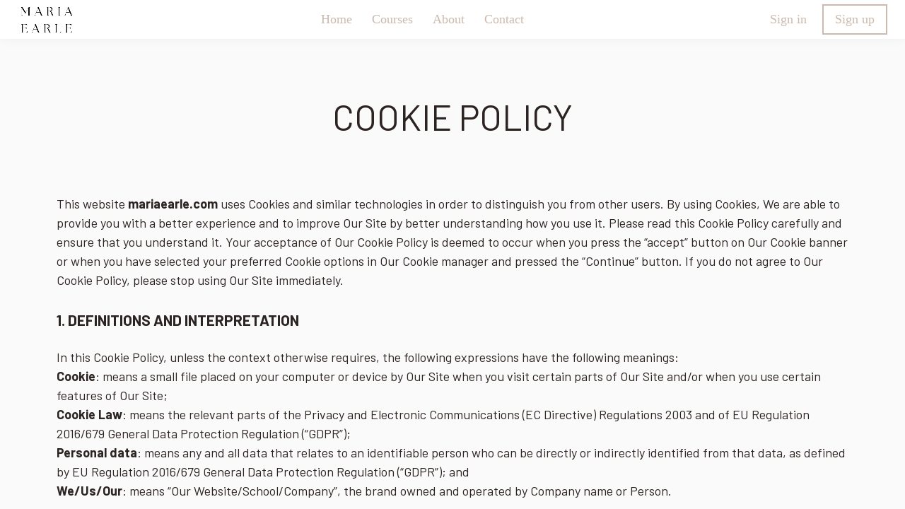

--- FILE ---
content_type: text/html;charset=UTF-8
request_url: https://mariaearle.com/cookies
body_size: 54150
content:

<!DOCTYPE html>
<html lang="en">
    <head>
        
    <title>Cookie policy</title>


     <meta charset="UTF-8"> 
     <meta name="viewport" content="width=device-width, initial-scale=1"> 
     <meta name="author" content="Pilates With Maria Earle"> 
     <meta name="twitter:card" content="summary_large_image"> 
     <meta name="twitter:site" content="@"> 
     <meta name="twitter:title" content="Cookie policy"> 
     <meta name="twitter:image" content="https://lwfiles.mycourse.app/63edcc005c08745dab2ef5dc-public/b8338ea676f039f4b3213b94c60e28f8.png"> 
     <meta property="og:url" content="https://mariaearle.com/cookies"> 
     <meta property="og:title" content="Cookie policy"> 
     <meta property="og:type" content="website"> 
     <meta property="og:image" content="https://lwfiles.mycourse.app/63edcc005c08745dab2ef5dc-public/b8338ea676f039f4b3213b94c60e28f8.png"> 
     <meta property="og:site_name" content="Pilates With Maria Earle"> 
     <meta name="csrf-token" content="419ed324227d65fad4276effde3032bb60f1291b1da9def863c5ce9275a855ee"> 

    <link rel="canonical" href="https://mariaearle.com/cookies"/>
		<link rel="icon" type="image/png" href="https://lwfiles.mycourse.app/63edcc005c08745dab2ef5dc-public/2059c4b922e189172e14284b33c96a5e.png">
		<link rel="apple-touch-icon" type="image/png" href="https://lwfiles.mycourse.app/63edcc005c08745dab2ef5dc-public/2059c4b922e189172e14284b33c96a5e.png">
		<script type='text/javascript'>var me=false;var environment='production';var imagePath='https://cdn.mycourse.app/v3.75.2';var server='//mariaearle.com/api/';var fileServer='https://api.us-e2.learnworlds.com/';var api='https://api.us-e2.learnworlds.com/';var lw_client='63edcc005c08745dab2ef5dc';var serverImg='https://lwfiles.mycourse.app/63edcc005c08745dab2ef5dc-public/';var subscriptionMode=false;var paymentsURL='https://mariaearle.com/payment?product_id=';var clientURL='//mariaearle.com';var SITENAME='Pilates With Maria Earle';var WHITELABEL=false;var WHITELABEL_SETTINGS='{"learn_more_admin_disabled":false,"learn_more_others_disabled":false}';var BILLING='C';var SITE_AFFILIATES={"active":false,"commissionRate":10,"cookieExpiration":30,"maturation":30,"selfRegister":false,"displayAffiliateCustomers":false,"displayAffiliateLeads":false,"products":[],"paymentMethods":["paypal","other"],"agreement":"","minAffiliateCommissionStatus":"mature","afterLoginNavigation":{"type":"dashboard","url":"","page":{"title":"Home","slug":"home"}}};var LWSettings={"deactive_components":{"ebook":false},"components_settings":{"dailynews":{"categories":false},"posts":{"tips":false,"livecode":false}}};var LWClient={"promotions":true,"bundles":true,"integrations":true,"advanced_integrations":true,"financial_gateways":true,"theming":true,"pages_templates":true,"pages_builder_starter":true,"course_unit_navigation_sequential":true,"pages_builder":true,"instructors":5,"affiliates":true,"question_bank":true,"certifications":true,"import_assessment_from_xls":true,"advanced_analytics":true,"free_courses":true,"private_courses":true,"private_enroll":true,"interactive_video":true,"gamification":true,"includes":true,"admins":true,"ebooks":true,"social":true,"multilanguage":true,"subscriptions":true,"videouploader":true,"thank_you_page":true,"after_purchase_partial_settings":true,"video_subtitles":true,"video_skin":true,"video_elements_basic":true,"video_thumbnail":true,"video_on_click_actions":true,"video_on_show_actions":true,"integration_zoom":true,"integration_webex":true,"integration_google_meet":true,"integration_teams":true,"integration_calendly":true,"scorm":10,"graded_scorm":true,"analytics_simple_queries":true,"mobile_app_submit":true,"file_assignment_course_unit":true,"popups":9223372036854775807,"user_login_permission":true,"site_flavor_export":true,"site_flavor_import":true,"site_templates":2,"report_scheduled_tasks_allowed":0,"import_users":true,"import_tags":true,"new_assessment_marketing_form":true,"new_assessment_file_upload":true,"user_roles_assignable_user_roles":["admin","lwAdmin","user","61bb42d5e07e202700000009"],"user_roles_total_users_for_all_custom_roles":0,"qualification":true,"mobile_analytics":true,"funnels":15,"tag_manager":true,"domain_rename":true,"mass_mails":true,"digital_credentials":true,"user_progress_matrix":true,"after_login_pages_based_on_user_tag":true,"assessments_video_response_time":40,"assessments_audio_response_time":90,"assessments_file_upload_size":20,"site_allowed_num_sso_settings":3,"referrals":true,"user_groups_max_members":0};var oauthInfo='lw_client=63edcc005c08745dab2ef5dc&access_token=';var assetsPath='https://cdn.mycourse.app/v3.75.2/_cdnAssets';var PAGES_IN_TOPBAR=[];var currencySymbol='€';var currencyCode='EUR';var currencySymbolPosition='RIGHT_ISO_CODE_SPACE';var currencyDecimalsSeparator='.';var currencyThousandsSeparator=',';var currencyDecimalsNum='2';var currencyUseVedic=false;var SOCIAL_LOGINS=["facebook","twitter","linkedin","google","apple"];var ACTIVE_SSO_CONNECTIONS=[];var LW_AUTH_ENABLED=true;var SCHOOL_LOGO='b8338ea676f039f4b3213b94c60e28f8.png';var LOGIN_FORM_TEMPLATE='loginForm3';var LOGIN_FORM_IMAGE='b1a0f68715bbe222b4062e1da210c282.jpeg';var LWPackage='pro_yearly_2_EUR';var GATEWAYS=["stripe"];var COURSE_CONTINUE_SETTING=false;var MOBILE_SETTINGS={"mobile_logo":"","mobile_site_name":"","mobile_landing_page":null,"mobile_description":"Login to start learning","mobile_social_facebook_text":"Sign in with Facebook","mobile_social_twitter_text":"Sign in with Twitter","mobile_social_linkedin_text":"Sign in with Linkedin","mobile_social_google_text":"Sign in with Google","disabled_signup_alert_title":"Registration Disabled","disabled_signup_alert_text":"Please visit the school page from your browser in order to register and then use the app to access your courses.","disabled_signup_label_translation":"Registration is unavailable while using the app","mobile_signup":false,"mobile_social_display":false,"mobile_display_free_courses":false,"mobile_display_paid_courses":false,"mobile_allow_purchase":false};var DP_SETTINGS={"type":"disabled","cookies":false,"marketing":false,"email":false,"deletion_request":false};var WEGLOT_ACTIVE=false;var DP_EU=false;var SITE_DISABLE_SIGNUP=false;var SITE_TRIGGER_USER_SIGNUP_ELIGIBILITY_CHECK=false;var ACTIVE_SITE_TEMPLATE='63edcccb79d30785d9064889';var SITE_SOCIAL_FACEBOOK='';var SITE_SOCIAL_TWITTER='';var SITE_SOCIAL_INSTAGRAM='https://www.instagram.com/maria_earle/';var SITE_SOCIAL_YOUTUBE='';var SITE_SOCIAL_LINKEDIN='';var SITE_SOCIAL_PINTEREST='';var SITE_DISABLED_APPS=false;var USER_CUSTOM_FIELDS=[];var USER_SIGNUP_FIELDS=[{"active":true,"required":true,"type":"text","name":"username","order":"10","translationKey":"common.sign_up_what_name","placeholderTranslationKey":"common.sign_up_name"},{"active":true,"required":true,"type":"email","name":"email","order":"20","translationKey":"common.sign_up_what_email","placeholderTranslationKey":"common.sign_up_email"},{"active":true,"required":true,"type":"password","name":"password","order":"30","translationKey":"common.sign_up_what_password","placeholderTranslationKey":"common.sign_up_password"}];var STYLES_CUSTOM_FONTS=[];var INVOICE_ADDITIONAL=false;var INVOICE_ADDITIONAL_REQUIRED=false;var INVOICE_ADDITIONAL_AUTOFILLED=true;var INVOICE_ADDITIONAL_LABEL=false;var INVOICE_ADDITIONAL_TITLE=false;var FINANCIAL_BILLING_INFO={"active":true,"locked":{"bf_name":{"values":{"active":true,"required":true},"disable":{"active":true,"required":true},"integrations":["stripe_tax","stripe"]},"bf_address":{"values":{"active":true,"required":true},"disable":{"active":true,"required":true},"integrations":["stripe_tax","stripe"]},"bf_country":{"values":{"active":true,"required":true},"disable":{"active":true,"required":true},"integrations":["stripe_tax","stripe"]},"bf_postalcode":{"values":{"active":true,"required":true},"disable":{"active":true,"required":true},"integrations":["stripe_tax","stripe"]},"bf_city":{"values":{"active":true},"disable":{"active":true},"integrations":["stripe_tax","stripe"]},"bf_taxid":{"values":{"active":true},"disable":{"active":true},"integrations":["stripe_tax"]},"bf_brazilian_tax_id":{"values":{"active":true},"disable":{"active":true},"integrations":["stripe"]},"bf_brazilian_states":{"values":{"active":true},"disable":{"active":true},"integrations":["stripe"]}},"standard_enabled":true,"standard":[{"active":true,"required":true,"name":"Name","signup_name":null,"type":"text","key":"bf_name","icon_id":"nameIcon","icon_class":"","user_value":null,"placeholder":null,"enable_validation":false,"constraint_rule":"custom","validation_regex":"\/\/","validation_fail_message":"","checkbox_label":null,"isFullWidth":false},{"active":true,"required":true,"name":"Address","signup_name":null,"type":"text","key":"bf_address","icon_id":"nameIcon","icon_class":"","user_value":null,"placeholder":null,"enable_validation":false,"constraint_rule":"custom","validation_regex":"\/\/","validation_fail_message":"","checkbox_label":null,"isFullWidth":false},{"active":true,"required":true,"name":"City","signup_name":null,"type":"text","key":"bf_city","icon_id":"nameIcon","icon_class":"","user_value":null,"placeholder":null,"enable_validation":false,"constraint_rule":"custom","validation_regex":"\/\/","validation_fail_message":"","checkbox_label":null,"isFullWidth":false},{"active":true,"required":true,"name":"Postal code","signup_name":null,"type":"text","key":"bf_postalcode","icon_id":"nameIcon","icon_class":"","user_value":null,"placeholder":null,"enable_validation":false,"constraint_rule":"custom","validation_regex":"\/\/","validation_fail_message":"","checkbox_label":null,"isFullWidth":false},{"active":true,"required":true,"name":"Country","signup_name":null,"type":"dropdown","key":"bf_country","icon_id":"nameIcon","icon_class":"","user_value":null,"placeholder":null,"enable_validation":false,"constraint_rule":"custom","validation_regex":"\/\/","validation_fail_message":"","checkbox_label":null,"isFullWidth":false,"options":[{"field_name":"Afghanistan","field_value":"AF"},{"field_name":"\u00c5land Islands","field_value":"AX"},{"field_name":"Albania","field_value":"AL"},{"field_name":"Algeria","field_value":"DZ"},{"field_name":"American Samoa","field_value":"AS"},{"field_name":"Andorra","field_value":"AD"},{"field_name":"Angola","field_value":"AO"},{"field_name":"Anguilla","field_value":"AI"},{"field_name":"Antarctica","field_value":"AQ"},{"field_name":"Antigua and Barbuda","field_value":"AG"},{"field_name":"Argentina","field_value":"AR"},{"field_name":"Armenia","field_value":"AM"},{"field_name":"Aruba","field_value":"AW"},{"field_name":"Australia","field_value":"AU"},{"field_name":"Austria","field_value":"AT"},{"field_name":"Azerbaijan","field_value":"AZ"},{"field_name":"Bahamas","field_value":"BS"},{"field_name":"Bahrain","field_value":"BH"},{"field_name":"Bangladesh","field_value":"BD"},{"field_name":"Barbados","field_value":"BB"},{"field_name":"Belarus","field_value":"BY"},{"field_name":"Belgium","field_value":"BE"},{"field_name":"Belize","field_value":"BZ"},{"field_name":"Benin","field_value":"BJ"},{"field_name":"Bermuda","field_value":"BM"},{"field_name":"Bhutan","field_value":"BT"},{"field_name":"Bolivia, Plurinational State of","field_value":"BO"},{"field_name":"Bonaire, Sint Eustatius and Saba","field_value":"BQ"},{"field_name":"Bosnia and Herzegovina","field_value":"BA"},{"field_name":"Botswana","field_value":"BW"},{"field_name":"Bouvet Island","field_value":"BV"},{"field_name":"Brazil","field_value":"BR"},{"field_name":"British Indian Ocean Territory","field_value":"IO"},{"field_name":"Brunei Darussalam","field_value":"BN"},{"field_name":"Bulgaria","field_value":"BG"},{"field_name":"Burkina Faso","field_value":"BF"},{"field_name":"Burundi","field_value":"BI"},{"field_name":"Cambodia","field_value":"KH"},{"field_name":"Cameroon","field_value":"CM"},{"field_name":"Canada","field_value":"CA"},{"field_name":"Cape Verde","field_value":"CV"},{"field_name":"Cayman Islands","field_value":"KY"},{"field_name":"Central African Republic","field_value":"CF"},{"field_name":"Chad","field_value":"TD"},{"field_name":"Chile","field_value":"CL"},{"field_name":"China","field_value":"CN"},{"field_name":"Christmas Island","field_value":"CX"},{"field_name":"Cocos (Keeling) Islands","field_value":"CC"},{"field_name":"Colombia","field_value":"CO"},{"field_name":"Comoros","field_value":"KM"},{"field_name":"Congo","field_value":"CG"},{"field_name":"Congo, the Democratic Republic of the","field_value":"CD"},{"field_name":"Cook Islands","field_value":"CK"},{"field_name":"Costa Rica","field_value":"CR"},{"field_name":"C\u00f4te d'Ivoire","field_value":"CI"},{"field_name":"Croatia","field_value":"HR"},{"field_name":"Cuba","field_value":"CU"},{"field_name":"Cura\u00e7ao","field_value":"CW"},{"field_name":"Cyprus","field_value":"CY"},{"field_name":"Czech Republic","field_value":"CZ"},{"field_name":"Denmark","field_value":"DK"},{"field_name":"Djibouti","field_value":"DJ"},{"field_name":"Dominica","field_value":"DM"},{"field_name":"Dominican Republic","field_value":"DO"},{"field_name":"Ecuador","field_value":"EC"},{"field_name":"Egypt","field_value":"EG"},{"field_name":"El Salvador","field_value":"SV"},{"field_name":"Equatorial Guinea","field_value":"GQ"},{"field_name":"Eritrea","field_value":"ER"},{"field_name":"Estonia","field_value":"EE"},{"field_name":"Ethiopia","field_value":"ET"},{"field_name":"Falkland Islands (Malvinas)","field_value":"FK"},{"field_name":"Faroe Islands","field_value":"FO"},{"field_name":"Fiji","field_value":"FJ"},{"field_name":"Finland","field_value":"FI"},{"field_name":"France","field_value":"FR"},{"field_name":"French Guiana","field_value":"GF"},{"field_name":"French Polynesia","field_value":"PF"},{"field_name":"French Southern Territories","field_value":"TF"},{"field_name":"Gabon","field_value":"GA"},{"field_name":"Gambia","field_value":"GM"},{"field_name":"Georgia","field_value":"GE"},{"field_name":"Germany","field_value":"DE"},{"field_name":"Ghana","field_value":"GH"},{"field_name":"Gibraltar","field_value":"GI"},{"field_name":"Greece","field_value":"GR"},{"field_name":"Greenland","field_value":"GL"},{"field_name":"Grenada","field_value":"GD"},{"field_name":"Guadeloupe","field_value":"GP"},{"field_name":"Guam","field_value":"GU"},{"field_name":"Guatemala","field_value":"GT"},{"field_name":"Guernsey","field_value":"GG"},{"field_name":"Guinea","field_value":"GN"},{"field_name":"Guinea-Bissau","field_value":"GW"},{"field_name":"Guyana","field_value":"GY"},{"field_name":"Haiti","field_value":"HT"},{"field_name":"Heard Island and McDonald Islands","field_value":"HM"},{"field_name":"Holy See (Vatican City State)","field_value":"VA"},{"field_name":"Honduras","field_value":"HN"},{"field_name":"Hong Kong","field_value":"HK"},{"field_name":"Hungary","field_value":"HU"},{"field_name":"Iceland","field_value":"IS"},{"field_name":"India","field_value":"IN"},{"field_name":"Indonesia","field_value":"ID"},{"field_name":"Iran, Islamic Republic of","field_value":"IR"},{"field_name":"Iraq","field_value":"IQ"},{"field_name":"Ireland","field_value":"IE"},{"field_name":"Isle of Man","field_value":"IM"},{"field_name":"Israel","field_value":"IL"},{"field_name":"Italy","field_value":"IT"},{"field_name":"Jamaica","field_value":"JM"},{"field_name":"Japan","field_value":"JP"},{"field_name":"Jersey","field_value":"JE"},{"field_name":"Jordan","field_value":"JO"},{"field_name":"Kazakhstan","field_value":"KZ"},{"field_name":"Kenya","field_value":"KE"},{"field_name":"Kiribati","field_value":"KI"},{"field_name":"Korea, Democratic People's Republic of","field_value":"KP"},{"field_name":"Korea, Republic of","field_value":"KR"},{"field_name":"Kuwait","field_value":"KW"},{"field_name":"Kyrgyzstan","field_value":"KG"},{"field_name":"Lao People's Democratic Republic","field_value":"LA"},{"field_name":"Latvia","field_value":"LV"},{"field_name":"Lebanon","field_value":"LB"},{"field_name":"Lesotho","field_value":"LS"},{"field_name":"Liberia","field_value":"LR"},{"field_name":"Libya","field_value":"LY"},{"field_name":"Liechtenstein","field_value":"LI"},{"field_name":"Lithuania","field_value":"LT"},{"field_name":"Luxembourg","field_value":"LU"},{"field_name":"Macao","field_value":"MO"},{"field_name":"Macedonia, the former Yugoslav Republic of","field_value":"MK"},{"field_name":"Madagascar","field_value":"MG"},{"field_name":"Malawi","field_value":"MW"},{"field_name":"Malaysia","field_value":"MY"},{"field_name":"Maldives","field_value":"MV"},{"field_name":"Mali","field_value":"ML"},{"field_name":"Malta","field_value":"MT"},{"field_name":"Marshall Islands","field_value":"MH"},{"field_name":"Martinique","field_value":"MQ"},{"field_name":"Mauritania","field_value":"MR"},{"field_name":"Mauritius","field_value":"MU"},{"field_name":"Mayotte","field_value":"YT"},{"field_name":"Mexico","field_value":"MX"},{"field_name":"Micronesia, Federated States of","field_value":"FM"},{"field_name":"Moldova, Republic of","field_value":"MD"},{"field_name":"Monaco","field_value":"MC"},{"field_name":"Mongolia","field_value":"MN"},{"field_name":"Montenegro","field_value":"ME"},{"field_name":"Montserrat","field_value":"MS"},{"field_name":"Morocco","field_value":"MA"},{"field_name":"Mozambique","field_value":"MZ"},{"field_name":"Myanmar","field_value":"MM"},{"field_name":"Namibia","field_value":"NA"},{"field_name":"Nauru","field_value":"NR"},{"field_name":"Nepal","field_value":"NP"},{"field_name":"Netherlands","field_value":"NL"},{"field_name":"New Caledonia","field_value":"NC"},{"field_name":"New Zealand","field_value":"NZ"},{"field_name":"Nicaragua","field_value":"NI"},{"field_name":"Niger","field_value":"NE"},{"field_name":"Nigeria","field_value":"NG"},{"field_name":"Niue","field_value":"NU"},{"field_name":"Norfolk Island","field_value":"NF"},{"field_name":"Northern Mariana Islands","field_value":"MP"},{"field_name":"Norway","field_value":"NO"},{"field_name":"Oman","field_value":"OM"},{"field_name":"Pakistan","field_value":"PK"},{"field_name":"Palau","field_value":"PW"},{"field_name":"Palestinian Territory, Occupied","field_value":"PS"},{"field_name":"Panama","field_value":"PA"},{"field_name":"Papua New Guinea","field_value":"PG"},{"field_name":"Paraguay","field_value":"PY"},{"field_name":"Peru","field_value":"PE"},{"field_name":"Philippines","field_value":"PH"},{"field_name":"Pitcairn","field_value":"PN"},{"field_name":"Poland","field_value":"PL"},{"field_name":"Portugal","field_value":"PT"},{"field_name":"Puerto Rico","field_value":"PR"},{"field_name":"Qatar","field_value":"QA"},{"field_name":"R\u00e9union","field_value":"RE"},{"field_name":"Romania","field_value":"RO"},{"field_name":"Russian Federation","field_value":"RU"},{"field_name":"Rwanda","field_value":"RW"},{"field_name":"Saint Barth\u00e9lemy","field_value":"BL"},{"field_name":"Saint Helena, Ascension and Tristan da Cunha","field_value":"SH"},{"field_name":"Saint Kitts and Nevis","field_value":"KN"},{"field_name":"Saint Lucia","field_value":"LC"},{"field_name":"Saint Martin (French part)","field_value":"MF"},{"field_name":"Saint Pierre and Miquelon","field_value":"PM"},{"field_name":"Saint Vincent and the Grenadines","field_value":"VC"},{"field_name":"Samoa","field_value":"WS"},{"field_name":"San Marino","field_value":"SM"},{"field_name":"Sao Tome and Principe","field_value":"ST"},{"field_name":"Saudi Arabia","field_value":"SA"},{"field_name":"Senegal","field_value":"SN"},{"field_name":"Serbia","field_value":"RS"},{"field_name":"Seychelles","field_value":"SC"},{"field_name":"Sierra Leone","field_value":"SL"},{"field_name":"Singapore","field_value":"SG"},{"field_name":"Sint Maarten (Dutch part)","field_value":"SX"},{"field_name":"Slovakia","field_value":"SK"},{"field_name":"Slovenia","field_value":"SI"},{"field_name":"Solomon Islands","field_value":"SB"},{"field_name":"Somalia","field_value":"SO"},{"field_name":"South Africa","field_value":"ZA"},{"field_name":"South Georgia and the South Sandwich Islands","field_value":"GS"},{"field_name":"South Sudan","field_value":"SS"},{"field_name":"Spain","field_value":"ES"},{"field_name":"Sri Lanka","field_value":"LK"},{"field_name":"Sudan","field_value":"SD"},{"field_name":"Suriname","field_value":"SR"},{"field_name":"Svalbard and Jan Mayen","field_value":"SJ"},{"field_name":"Swaziland","field_value":"SZ"},{"field_name":"Sweden","field_value":"SE"},{"field_name":"Switzerland","field_value":"CH"},{"field_name":"Syrian Arab Republic","field_value":"SY"},{"field_name":"Taiwan","field_value":"TW"},{"field_name":"Tajikistan","field_value":"TJ"},{"field_name":"Tanzania, United Republic of","field_value":"TZ"},{"field_name":"Thailand","field_value":"TH"},{"field_name":"Timor-Leste","field_value":"TL"},{"field_name":"Togo","field_value":"TG"},{"field_name":"Tokelau","field_value":"TK"},{"field_name":"Tonga","field_value":"TO"},{"field_name":"Trinidad and Tobago","field_value":"TT"},{"field_name":"Tunisia","field_value":"TN"},{"field_name":"Turkey","field_value":"TR"},{"field_name":"Turkmenistan","field_value":"TM"},{"field_name":"Turks and Caicos Islands","field_value":"TC"},{"field_name":"Tuvalu","field_value":"TV"},{"field_name":"Uganda","field_value":"UG"},{"field_name":"Ukraine","field_value":"UA"},{"field_name":"United Arab Emirates","field_value":"AE"},{"field_name":"United Kingdom","field_value":"GB"},{"field_name":"United States","field_value":"US"},{"field_name":"United States Minor Outlying Islands","field_value":"UM"},{"field_name":"Uruguay","field_value":"UY"},{"field_name":"Uzbekistan","field_value":"UZ"},{"field_name":"Vanuatu","field_value":"VU"},{"field_name":"Venezuela, Bolivarian Republic of","field_value":"VE"},{"field_name":"Viet Nam","field_value":"VN"},{"field_name":"Virgin Islands, British","field_value":"VG"},{"field_name":"Virgin Islands, U.S.","field_value":"VI"},{"field_name":"Wallis and Futuna","field_value":"WF"},{"field_name":"Western Sahara","field_value":"EH"},{"field_name":"Yemen","field_value":"YE"},{"field_name":"Zambia","field_value":"ZM"},{"field_name":"Zimbabwe","field_value":"ZW"}]},{"active":true,"required":false,"name":"Business TAX ID","signup_name":null,"type":"text","key":"bf_taxid","icon_id":"nameIcon","icon_class":"","user_value":null,"placeholder":null,"enable_validation":false,"constraint_rule":"custom","validation_regex":"\/\/","validation_fail_message":"","checkbox_label":null,"isFullWidth":false}],"boleto":[{"active":true,"required":false,"name":"Brazilian Tax ID","signup_name":null,"type":"text","key":"bf_brazilian_tax_id","icon_id":"nameIcon","icon_class":"","user_value":null,"placeholder":null,"enable_validation":true,"constraint_rule":"custom","validation_regex":"\/^([0-9]{3}|[0-9]{2}).[0-9]{3}.[0-9]{3}([-][0-9]{2}|(\/([0-9]{4}\\-([0-9]{2}))))$\/","validation_fail_message":"Invalid Tax id format. Example 000.000.000-00 or 00.000.000\/0000-00","checkbox_label":null,"isFullWidth":false},{"active":true,"required":false,"name":"Brazilian State","signup_name":null,"type":"dropdown","key":"bf_brazilian_states","icon_id":"nameIcon","icon_class":"","user_value":null,"placeholder":null,"enable_validation":false,"constraint_rule":"custom","validation_regex":"\/\/","validation_fail_message":"","checkbox_label":null,"isFullWidth":false,"options":[{"field_name":"Acre","field_value":"AC"},{"field_name":"Alagoas","field_value":"AL"},{"field_name":"Amap\u00e1","field_value":"AP"},{"field_name":"Amazonas","field_value":"AM"},{"field_name":"Bahia","field_value":"BA"},{"field_name":"Cear\u00e1","field_value":"CE"},{"field_name":"Distrito Federal","field_value":"DF"},{"field_name":"Esp\u00edrito Santo","field_value":"ES"},{"field_name":"Goi\u00e1s","field_value":"GO"},{"field_name":"Maranh\u00e3o","field_value":"MA"},{"field_name":"Mato Grosso","field_value":"MT"},{"field_name":"Mato Grosso do Sul","field_value":"MS"},{"field_name":"Minas Gerais","field_value":"MG"},{"field_name":"Par\u00e1","field_value":"PA"},{"field_name":"Para\u00edba","field_value":"PB"},{"field_name":"Paran\u00e1","field_value":"PR"},{"field_name":"Pernambuco","field_value":"PE"},{"field_name":"Piau\u00ed","field_value":"PI"},{"field_name":"Rio de Janeiro","field_value":"RJ"},{"field_name":"Rio Grande do Norte","field_value":"RN"},{"field_name":"Rio Grande do Sul","field_value":"RS"},{"field_name":"Rond\u00f4nia","field_value":"RO"},{"field_name":"Roraima","field_value":"RR"},{"field_name":"Santa Catarina","field_value":"SC"},{"field_name":"S\u00e3o Paulo","field_value":"SP"},{"field_name":"Sergipe","field_value":"SE"},{"field_name":"Tocantins","field_value":"TO"}]}],"boleto_enabled":false,"fields":[{"active":true,"required":true,"name":"Email","signup_name":null,"type":"text","key":"bf_email","autotag":false,"icon_id":"nameIcon","icon_class":"","user_value":null,"placeholder":"Email","rows":3,"maxLength":100,"enable_validation":false,"constraint_rule":"custom","validation_regex":"\/\/","validation_fail_message":"","checkbox_label":null}]};var TAX_SERVICE={"name":"StripeTax","enabled":true,"has_billing_details":true,"has_checkout_tax_analysis":true,"has_stripe_tax_rates":true,"has_invoice_preview":false,"has_business_tax_validation":true,"throws_errors":true};var STRIPE_ACCOUNT_COUNTRY='ES';var STRIPE_CONNECT_ACCOUNT_ID='acct_1E4sEYIQUnBSHVPD';var ACTIVE_STRIPE_SOURCE_PAYMENT_METHODS=[];var FINANCIAL_STRIPE_BILLING_ADDRESS=false;var FINANCIAL_STRIPE_DISABLE_LINK=false;var FINANCIAL_STRIPE_VAT=false;var FINANCIAL_TERMS=true;var SCHOOL_SUPPORT={"teacher":{"id":"642fe1f47f2995d27e02cf8e","username":"Anonymous b1068"},"tech":null};var currentSiteTemplateStyles={"typography":{"*":{"fontFamily":"Barlow"},"learnworlds-main-text":{"fontFamily":"Barlow"},"learnworlds-heading":{"fontFamily":"Barlow"},"learnworlds-subheading":{"fontFamily":"Barlow"},"learnworlds-heading3":{"fontFamily":"Barlow"},"learnworlds-heading4":{"fontFamily":"Barlow"},"learnworlds-button":{"fontFamily":"Barlow"},"learnworlds-input":{"fontFamily":"Barlow"},"learnworlds-heading-large":{"fontSize":60,"fontWeight":"normal","letterSpacing":0,"lineHeight":1.2,"textTransform":"uppercase"},"learnworlds-heading-normal":{"fontSize":50,"fontWeight":"normal","letterSpacing":0,"lineHeight":1.2,"textTransform":"uppercase"},"learnworlds-heading-small":{"fontSize":40,"fontWeight":"normal","letterSpacing":0,"lineHeight":1.2,"textTransform":"uppercase"},"learnworlds-subheading-large":{"fontSize":35,"fontWeight":"normal","letterSpacing":0,"lineHeight":1.2,"textTransform":"uppercase"},"learnworlds-subheading-normal":{"fontSize":29,"fontWeight":"normal","letterSpacing":0,"lineHeight":1.2,"textTransform":"uppercase"},"learnworlds-subheading-small":{"fontSize":25,"fontWeight":"normal","letterSpacing":0,"lineHeight":1.2,"textTransform":"uppercase"},"learnworlds-heading3-large":{"fontSize":24,"fontWeight":"bold","letterSpacing":0,"lineHeight":1.4,"textTransform":"uppercase"},"learnworlds-heading3-normal":{"fontSize":21,"fontWeight":"bold","letterSpacing":0,"lineHeight":1.4,"textTransform":"uppercase"},"learnworlds-heading3-small":{"fontSize":18,"fontWeight":"bold","letterSpacing":0,"lineHeight":1.4,"textTransform":"uppercase"},"learnworlds-heading4-large":{"fontSize":21,"fontWeight":"normal","letterSpacing":0,"lineHeight":1.4,"textTransform":"uppercase"},"learnworlds-heading4-normal":{"fontSize":18,"fontWeight":"normal","letterSpacing":0,"lineHeight":1.4,"textTransform":"uppercase"},"learnworlds-heading4-small":{"fontSize":14,"fontWeight":"normal","letterSpacing":0,"lineHeight":1.4,"textTransform":"uppercase"},"learnworlds-main-text-huge":{"fontSize":90,"fontWeight":"300","letterSpacing":0,"lineHeight":1,"textTransform":"none"},"learnworlds-main-text-very-large":{"fontSize":50,"fontWeight":"normal","letterSpacing":0,"lineHeight":1.55,"textTransform":"none"},"learnworlds-main-text-large":{"fontSize":22,"fontWeight":"normal","letterSpacing":0,"lineHeight":1.55,"textTransform":"none"},"learnworlds-main-text-normal":{"fontSize":18,"fontWeight":"normal","letterSpacing":0,"lineHeight":1.55,"textTransform":"none"},"learnworlds-main-text-small":{"fontSize":16,"fontWeight":"normal","letterSpacing":0,"lineHeight":1.55,"textTransform":"none"},"learnworlds-main-text-very-small":{"fontSize":14,"fontWeight":"normal","letterSpacing":0,"lineHeight":1.55,"textTransform":"none"},"learnworlds-main-text-tiny":{"fontSize":12,"fontWeight":"normal","letterSpacing":0,"lineHeight":1.55,"textTransform":"none"},"learnworlds-quote-text":{"fontFamily":"Barlow","fontSize":32,"fontWeight":"normal","letterSpacing":0,"lineHeight":1.55,"textTransform":"none"},"learnworlds-overline-text":{"fontFamily":"Barlow","fontSize":14,"fontWeight":"bold","letterSpacing":0.1,"lineHeight":1.55,"textTransform":"uppercase"}},"input":{"learnworlds-button-large":{"fontSize":20,"fontWeight":"bold","letterSpacing":0,"paddingTop":20,"paddingRight":32,"paddingBottom":20,"paddingLeft":32,"textTransform":"uppercase"},"learnworlds-button-normal":{"fontSize":18,"fontWeight":"bold","letterSpacing":0,"paddingTop":15,"paddingRight":27,"paddingBottom":15,"paddingLeft":27,"textTransform":"uppercase"},"learnworlds-button-small":{"fontSize":14,"fontWeight":"bold","letterSpacing":0,"paddingTop":11,"paddingRight":22,"paddingBottom":11,"paddingLeft":22,"textTransform":"uppercase"},"learnworlds-input-large":{"fontSize":20,"lineHeight":1,"fontWeight":"normal","letterSpacing":0,"textTransform":"none","paddingTop":20,"paddingRight":20,"paddingBottom":20,"paddingLeft":20},"learnworlds-input-normal":{"fontSize":18,"lineHeight":1,"fontWeight":"normal","letterSpacing":0,"textTransform":"none","paddingTop":15,"paddingRight":15,"paddingBottom":15,"paddingLeft":15},"learnworlds-input-small":{"fontSize":14,"lineHeight":1,"fontWeight":"normal","letterSpacing":0,"textTransform":"none","paddingTop":11,"paddingRight":11,"paddingBottom":11,"paddingLeft":11}},"colors":{"lw-brand-bg":{"color":"#CBBAAD","textType":"dark","lessVars":{"brand-color":"#CBBAAD","text-over-brandbg-color":"@dark-text-color"}},"lw-dark-bg":{"color":"#282221","textType":"light","lessVars":{"dark-bg-color":"#282221","text-over-darkbg-color":"@light-text-color"}},"lw-light-bg":{"color":"#FBFAFA","textType":"dark","lessVars":{"light-bg-color":"#FBFAFA","text-over-lightbg-color":"@dark-text-color"}},"lw-brand-accent1-bg":{"color":"#C9AC8C","textType":"light","lessVars":{"brand-accent1-color":"#C9AC8C","text-over-brandaccent1bg-color":"@light-text-color"}},"lw-brand-accent2-bg":{"color":"#A79487","textType":"light","lessVars":{"brand-accent2-color":"#A79487","text-over-brandaccent2bg-color":"@light-text-color"}},"lw-light-text":{"color":"#FFFFFF","lessVars":{"lw-light-text":"#ffffff","light-text-color":"#FFFFFF"}},"lw-dark-text":{"color":"#2C2422","lessVars":{"lw-dark-text":"#18364A","dark-text-color":"#2C2422"}},"lw-body-bg":{"color":"#FFFFFF","textType":"dark","lessVars":{"body-bg":"#ffffff","body-bg-color":"#FFFFFF","text-over-bodybg-color":"@dark-text-color"}},"lw-link-text":{"color":"#CD7A00","lessVars":{"link-text-color":"#CD7A00"}}},"fonts":["Barlow","Barlow"]};var admins_commission=false;var assessments_video_response_time=40;var assessments_audio_response_time=90;var assessments_file_upload_size=20;var COMPANION_URL='https://medialibrary.mycourse.app';var dateFormat={"short":"DD MMM YYYY","shortWithTime":"DD MMM YYYY HH:mm","long":"D MMMM, YYYY","longWithTime":"D MMMM, YYYY HH:mm"};var site_enable_contextual_cookies=false;var SITE_PASSWORD_SETTINGS={"has_unmask_enabled":true,"has_confirm_enabled":false,"minimum_characters":"6","maximum_characters":"50","check_uppercase":false,"check_lowercase":false,"check_digit":false,"check_special_chars":false};var userImpersonation=false;var activeSiteTemplate='63edcccb79d30785d9064889';</script>
		<script type='text/javascript'>var pageState={"id":"63edcccb79d30785d9064893","slug":"cookies","pageSource":null,"sections":{"section_1592387519022_1":{"sectionType":"section","sectionId":"section_1592387519022_1","styles":{"desktop":{"#section_1592387519022_1":[]}},"anchor":"","videoMediaData":{"params":{"autoplay":true,"mute":true,"loop":false,"popup":false}},"imageMediaData":null,"embedMediaData":null,"selectedMedia":"","version":"v1","responsiveHeightClass":{"desktop":"","tablet-portrait":"","tablet-landscape":"","smartphone-portrait":"","smartphone-landscape":""},"responsiveAlignmentClass":{"desktop":"","tablet-portrait":"","tablet-landscape":"","smartphone-portrait":"","smartphone-landscape":""},"itemVisibilitySettings":null,"svgMediaData":null},"section_1592387532641_9":{"sectionType":"section","sectionId":"section_1592387532641_9","styles":{"desktop":{"#section_1592387532641_9":{"paddingTop":"0px"}}},"anchor":"","videoMediaData":{"params":{"autoplay":true,"mute":true,"loop":false,"popup":false}},"imageMediaData":null,"embedMediaData":null,"selectedMedia":"","version":"v1","responsiveHeightClass":{"desktop":"","tablet-portrait":"","tablet-landscape":"","smartphone-portrait":"","smartphone-landscape":""},"responsiveAlignmentClass":{"desktop":"","tablet-portrait":"","tablet-landscape":"","smartphone-portrait":"","smartphone-landscape":""},"itemVisibilitySettings":null,"svgMediaData":null}},"elements":{"el_1592387519355_5":{"elementType":"column-wrapper","elementId":"el_1592387519355_5","styles":null,"linkData":[],"responsiveAlignmentClass":{"desktop":"","tablet-portrait":"","tablet-landscape":"","smartphone-portrait":"","smartphone-landscape":""},"itemVisibilitySettings":null,"responsiveColumnGutterClass":{"desktop":"","tablet-portrait":"","tablet-landscape":"","smartphone-portrait":"","smartphone-landscape":""},"responsiveColumnsWrapperTypeClass":{"desktop":"","tablet-portrait":"","tablet-landscape":"","smartphone-portrait":"","smartphone-landscape":""}},"el_1592387519357_6":{"elementType":"column","elementId":"el_1592387519357_6","styles":null,"linkData":[],"responsiveAlignmentClass":{"desktop":"","tablet-portrait":"","tablet-landscape":"","smartphone-portrait":"","smartphone-landscape":""},"selectedMedia":"","imageMediaData":null,"itemVisibilitySettings":null,"svgMediaData":null},"el_1592387519359_7":{"elementType":"text","elementId":"el_1592387519359_7","styles":null,"linkData":[],"visibility":"","version":"v1"},"el_1592387533293_16":{"elementType":"column-wrapper","elementId":"el_1592387533293_16","styles":null,"linkData":[],"responsiveAlignmentClass":{"desktop":"","tablet-portrait":"","tablet-landscape":"","smartphone-portrait":"","smartphone-landscape":""},"itemVisibilitySettings":null,"responsiveColumnGutterClass":{"desktop":"","tablet-portrait":"","tablet-landscape":"","smartphone-portrait":"","smartphone-landscape":""},"responsiveColumnsWrapperTypeClass":{"desktop":"","tablet-portrait":"","tablet-landscape":"","smartphone-portrait":"","smartphone-landscape":""}},"el_1592387533296_17":{"elementType":"column","elementId":"el_1592387533296_17","styles":null,"linkData":[],"responsiveAlignmentClass":{"desktop":"","tablet-portrait":"","tablet-landscape":"","smartphone-portrait":"","smartphone-landscape":""},"selectedMedia":"","imageMediaData":null,"itemVisibilitySettings":null,"svgMediaData":null},"el_1592387533298_19":{"elementType":"text","elementId":"el_1592387533298_19","styles":null,"linkData":[],"visibility":"","version":"v1"},"el_1592387533299_20":{"elementType":"text","elementId":"el_1592387533299_20","styles":null,"linkData":[],"visibility":"","version":"v1"},"el_1592387533300_21":{"elementType":"text","elementId":"el_1592387533300_21","styles":null,"linkData":[],"visibility":"","version":"v1"},"el_1592387621782_23":{"elementType":"text","elementId":"el_1592387621782_23","styles":null,"linkData":[],"visibility":"","version":"v1"},"el_1592387631564_25":{"elementType":"text","elementId":"el_1592387631564_25","styles":null,"linkData":[],"visibility":"","version":"v1"},"el_1592387663372_27":{"elementType":"text","elementId":"el_1592387663372_27","styles":null,"linkData":[],"visibility":"","version":"v1"},"el_1592387674050_29":{"elementType":"text","elementId":"el_1592387674050_29","styles":null,"linkData":[],"visibility":"","version":"v1"},"el_1592387701005_31":{"elementType":"text","elementId":"el_1592387701005_31","styles":{"desktop":{"#el_1592387701005_31":{"paddingLeft":"20px"}}},"linkData":[],"visibility":"","version":"v1"},"el_1592387812659_33":{"elementType":"text","elementId":"el_1592387812659_33","styles":null,"linkData":[],"visibility":"","version":"v1"},"el_1592387864102_35":{"elementType":"text","elementId":"el_1592387864102_35","styles":null,"linkData":[],"visibility":"","version":"v1"},"el_1592387877299_37":{"elementType":"text","elementId":"el_1592387877299_37","styles":null,"linkData":[],"visibility":"","version":"v1"},"el_1592387891340_39":{"elementType":"text","elementId":"el_1592387891340_39","styles":null,"linkData":[],"visibility":"","version":"v1"},"el_1592388343973_41":{"elementType":"text","elementId":"el_1592388343973_41","styles":{"desktop":{"#el_1592388343973_41":{"marginTop":"20px"}}},"linkData":[],"visibility":"","version":"v1"},"el_1592388456654_43":{"elementType":"text","elementId":"el_1592388456654_43","styles":null,"linkData":[],"visibility":"","version":"v1"},"el_1592388925997_45":{"elementType":"text","elementId":"el_1592388925997_45","styles":{"desktop":{"#el_1592388925997_45":{"marginTop":"20px"}}},"linkData":[],"visibility":"","version":"v1"},"el_1592388991028_46":{"elementType":"text","elementId":"el_1592388991028_46","styles":null,"linkData":[],"visibility":"","version":"v1"},"el_1592389303093_48":{"elementType":"text","elementId":"el_1592389303093_48","styles":{"desktop":{"#el_1592389303093_48":{"marginTop":"20px"}}},"linkData":[],"visibility":"","version":"v1"},"el_1592389323268_50":{"elementType":"text","elementId":"el_1592389323268_50","styles":null,"linkData":[],"visibility":"","version":"v1"},"el_1592389507837_52":{"elementType":"text","elementId":"el_1592389507837_52","styles":{"desktop":{"#el_1592389507837_52":{"marginTop":"20px"}}},"linkData":[],"visibility":"","version":"v1"},"el_1592389530068_54":{"elementType":"text","elementId":"el_1592389530068_54","styles":null,"linkData":[],"visibility":"","version":"v1"},"el_1592389728571_56":{"elementType":"text","elementId":"el_1592389728571_56","styles":{"desktop":{"#el_1592389728571_56":{"marginTop":"20px"}}},"linkData":[],"visibility":"","version":"v1"},"el_1592389966477_58":{"elementType":"text","elementId":"el_1592389966477_58","styles":null,"linkData":[],"visibility":"","version":"v1"},"el_1592391055350_60":{"elementType":"text","elementId":"el_1592391055350_60","styles":{"desktop":{"#el_1592391055350_60":{"marginTop":"20px"}}},"linkData":[],"visibility":"","version":"v1"},"el_1592391075800_62":{"elementType":"text","elementId":"el_1592391075800_62","styles":null,"linkData":[],"visibility":"","version":"v1"},"el_1592391195521_64":{"elementType":"text","elementId":"el_1592391195521_64","styles":{"desktop":{"#el_1592391195521_64":{"marginTop":"20px"}}},"linkData":[],"visibility":"","version":"v1"},"el_1592391257775_66":{"elementType":"text","elementId":"el_1592391257775_66","styles":{"desktop":{"#el_1592391257775_66":{"marginTop":"20px"}}},"linkData":[],"visibility":"","version":"v1"},"el_1592391270534_68":{"elementType":"text","elementId":"el_1592391270534_68","styles":null,"linkData":[],"visibility":"","version":"v1"},"el_1592391538870_70":{"elementType":"text","elementId":"el_1592391538870_70","styles":{"desktop":{"#el_1592391538870_70":{"marginTop":"20px"}}},"linkData":[],"visibility":"","version":"v1"},"el_1592391560750_72":{"elementType":"text","elementId":"el_1592391560750_72","styles":null,"linkData":[],"visibility":"","version":"v1"},"el_1592391782593_74":{"elementType":"text","elementId":"el_1592391782593_74","styles":{"desktop":{"#el_1592391782593_74":{"marginTop":"20px"}}},"linkData":[],"visibility":"","version":"v1"},"el_1592391884950_76":{"elementType":"text","elementId":"el_1592391884950_76","styles":null,"linkData":[],"visibility":"","version":"v1"},"el_1592392011239_78":{"elementType":"text","elementId":"el_1592392011239_78","styles":{"desktop":{"#el_1592392011239_78":{"marginTop":"20px"}}},"linkData":[],"visibility":"","version":"v1"},"el_1592392163663_80":{"elementType":"text","elementId":"el_1592392163663_80","styles":null,"linkData":[],"visibility":"","version":"v1"},"el_1592392249564_82":{"elementType":"text","elementId":"el_1592392249564_82","styles":{"desktop":{"#el_1592392249564_82":{"marginTop":"20px"}}},"linkData":[],"visibility":"","version":"v1"},"el_1592392274364_84":{"elementType":"text","elementId":"el_1592392274364_84","styles":null,"linkData":[],"visibility":"","version":"v1"},"el_1592392419459_86":{"elementType":"text","elementId":"el_1592392419459_86","styles":{"desktop":{"#el_1592392419459_86":{"marginTop":"20px"}}},"linkData":[],"visibility":"","version":"v1"},"el_1592392439567_88":{"elementType":"text","elementId":"el_1592392439567_88","styles":null,"linkData":[],"visibility":"","version":"v1"},"el_1592392540814_90":{"elementType":"text","elementId":"el_1592392540814_90","styles":{"desktop":{"#el_1592392540814_90":{"marginTop":"20px"}}},"linkData":[],"visibility":"","version":"v1"},"el_1592392556364_92":{"elementType":"text","elementId":"el_1592392556364_92","styles":null,"linkData":[],"visibility":"","version":"v1"},"el_1592392629977_94":{"elementType":"text","elementId":"el_1592392629977_94","styles":{"desktop":{"#el_1592392629977_94":{"marginTop":"20px"}}},"linkData":[],"visibility":"","version":"v1"},"el_1592392645153_96":{"elementType":"text","elementId":"el_1592392645153_96","styles":null,"linkData":[],"visibility":"","version":"v1"},"el_1592392808926_97":{"elementType":"text","elementId":"el_1592392808926_97","styles":null,"linkData":[],"visibility":"","version":"v1"},"el_1592392829021_99":{"elementType":"text","elementId":"el_1592392829021_99","styles":null,"linkData":[],"visibility":"","version":"v1"},"el_1592392870644_101":{"elementType":"text","elementId":"el_1592392870644_101","styles":{"desktop":{"#el_1592392870644_101":{"paddingLeft":"20px"}}},"linkData":[],"visibility":"","version":"v1"},"el_1592392976875_103":{"elementType":"text","elementId":"el_1592392976875_103","styles":null,"linkData":[],"visibility":"","version":"v1"},"el_1592392996229_105":{"elementType":"text","elementId":"el_1592392996229_105","styles":null,"linkData":[],"visibility":"","version":"v1"},"el_1592393015551_107":{"elementType":"text","elementId":"el_1592393015551_107","styles":null,"linkData":[],"visibility":"","version":"v1"},"el_1592393024238_109":{"elementType":"text","elementId":"el_1592393024238_109","styles":null,"linkData":[],"visibility":"","version":"v1"},"el_1592393050278_111":{"elementType":"text","elementId":"el_1592393050278_111","styles":{"desktop":{"#el_1592393050278_111":{"paddingLeft":"20px"}}},"linkData":[],"visibility":"","version":"v1"}},"components":[],"topbar":null,"has_single_topbar_status":false,"has_single_footer_status":true,"footer":null,"type":"cookies","responsive_font_scale":{"desktop":100,"tablet-portrait":90,"smartphone-portrait":80,"tablet-landscape":100,"smartphone-landscape":80},"additionalData":[],"funnelId":null,"ebookData":null,"courseTitleId":null};</script>
		<script type='text/javascript'>var pagePopups=[];</script>
		<script type='text/javascript'>var pageGroups=["policies"];</script>
		<script type='text/javascript'>var globalTopbar={"logged-in":{"sectionId":"section_1564405797906_0","components":{"component_1593094758262_3":{"version":"v1","componentType":"hamburger-menu","componentId":"component_1593094758262_3","styles":null,"itemVisibilitySettings":null,"animationData":null},"component_11111111111_0":{"componentType":"navigation-menu","componentId":"component_11111111111_0","template":"navigationMenu1","styles":null,"hoverEnabled":true,"hoverEffect":"","activeLinkDisplay":true,"fontWeight":0,"fontSize":0,"letterSpacing":0,"menuLinksAppearance":"textOnly","menuLinksSize":"","items":[{"id":"menuItem10","inHamburger":true,"label":"Start","linkData":{"linkOpen":"default","linkTo":"start","linkToExtra":"","linkType":"pagelink","href":"\/pages\/start"},"subItems":[]},{"id":"menuItem9","inHamburger":true,"label":"Courses","linkData":{"linkOpen":"default","linkTo":"courses","linkToExtra":"","linkType":"pagelink","href":"\/pages\/courses"}},{"id":"menuItem11","inHamburger":true,"label":"Community","linkData":{"linkOpen":"default","linkTo":"social","linkToExtra":"","linkType":"appslink","href":"\/social"},"subItems":[]},{"id":"menuItem12","appearance":"","inHamburger":true,"label":"Apps","linkData":[],"subItems":[{"id":"menuItem13","appearance":"","inHamburger":true,"label":"Daily News","linkData":{"linkType":"appslink","linkTo":"dailynews","linkToExtra":"","linkOpen":"default","href":"\/dailynews"}},{"id":"menuItem14","appearance":"","inHamburger":true,"label":"Best Resources","linkData":{"linkType":"appslink","linkTo":"workpad","linkToExtra":"","linkOpen":"default","href":"\/workpad"}},{"id":"menuItem15","appearance":"","inHamburger":true,"label":"Other Students","linkData":{"linkType":"appslink","linkTo":"people","linkToExtra":"","linkOpen":"default","href":"\/people"}}]},{"id":"menuItem16","appearance":"","inHamburger":true,"label":"Me","linkData":[],"subItems":[{"id":"menuItem17","appearance":"","inHamburger":true,"label":"Inbox","linkData":{"linkType":"appslink","linkTo":"inbox","linkToExtra":"","linkOpen":"default","href":"\/inbox"}},{"id":"menuItem18","appearance":"","inHamburger":true,"label":"Profile","linkData":{"linkType":"appslink","linkTo":"profile","linkToExtra":"","linkOpen":"default","href":"\/profile"}},{"id":"menuItem19","appearance":"","inHamburger":true,"label":"Account","linkData":{"linkType":"appslink","linkTo":"account","linkToExtra":"","linkOpen":"default","href":"\/account"}},{"id":"menuItem20","appearance":"textOnlyAccent1","inHamburger":true,"label":"Sign out","linkData":{"linkType":"signout","href":false}}]}],"itemVisibilitySettings":null,"animationData":null}},"sticksOnScroll":true,"transparentBackground":"","hidden":"","content":"<section class=\"js-learnworlds-section learnworlds-section lw-topbar lw-body-bg stretched-bg js-change-image-node sticky-topbar\" data-section-id=\"topbar2\" data-magic=\"background-image\" id=\"section_1564405797906_0\">\n\n    <div class=\"lw-h-row js-same-content-wrapper\">\n\n        <div class=\"learnworlds-section-content js-learnworlds-section-content wide\">\n            <div class=\"lw-cols no-gutter js-same-content-wrapper\" data-node-type=\"columnWrapper\" id=\"el_1741435562876_352\">\n\n                <div class=\"hide-tp hide-sl hide-sp col span_5_of_12 span_5_of_12-tl flex-item with-flexible-parts ai-s flex-1 justify-content-flex-start js-same-content-child\" data-node-type=\"column\" id=\"el_1593094758411_20\">\n                    <div class=\"flex-item with-flexible-parts va-c\"> \n                        <div class=\"lw-topbar-menu-wrapper flexible-cnt-wrapper js-lw-flexible-wrapper js-component link-distance-normal \" data-node-type=\"navigation-menu\" id=\"component_11111111111_0\" data-random-render-menu-component=\"menu_component_1741435818564_461\">\n<nav class=\"lw-topbar-menu  with-hover      \">\n\t<ul class=\"lw-topbar-options with-flexible-parts align-items-center\">\n\t\t\n\n\t\t\t\n\t\t\t\t\n\t\t\t\n\n\t\t\t\n\t\t\t\t\n\t\t\t\n\n\t\t\t\n\t\t\t\t\n\t\t\t\n\n\t\t\t\n\n\t\t\t\n\n\n\t\t\t<li class=\"lw-topbar-option\">\n\t\t\t\t\n\t\t\t\t\t<a id=\"menuItem10\" style=\"\" href=\"\/start\" class=\"lw-topbar-option-link learnworlds-main-text-normal js-menu-item lw-brand-text text-only  js-linked-node\" data-interactive-link-type=\"pagelink\" data-interactive-link-var1=\"start\" data-interactive-link-var2=\"\" data-interactive-link-window=\"default\">\n\t\t\t\t\t\t<span class=\"lw-topbar-option-link-lbl nowrap\">Start<\/span>\n\t\t\t\t\t\t\n\t\t\t\t\t<\/a>\n\t\t\t\t\n\n\t\t\t\t\n\t\t\t\t\t\n\t\t\t\t\n\n\t\t\t\t\n\t\t\t<\/li>\n\t\t\n\n\t\t\t\n\t\t\t\t\n\t\t\t\n\n\t\t\t\n\t\t\t\t\n\t\t\t\n\n\t\t\t\n\t\t\t\t\n\t\t\t\n\n\t\t\t\n\n\t\t\t\n\n\n\t\t\t<li class=\"lw-topbar-option\">\n\t\t\t\t\n\t\t\t\t\t<a id=\"menuItem9\" style=\"\" href=\"\/courses\" class=\"lw-topbar-option-link learnworlds-main-text-normal js-menu-item lw-brand-text text-only  js-linked-node\" data-interactive-link-type=\"pagelink\" data-interactive-link-var1=\"courses\" data-interactive-link-var2=\"\" data-interactive-link-window=\"default\">\n\t\t\t\t\t\t<span class=\"lw-topbar-option-link-lbl nowrap\">Courses<\/span>\n\t\t\t\t\t\t\n\t\t\t\t\t<\/a>\n\t\t\t\t\n\n\t\t\t\t\n\t\t\t\t\t\n\t\t\t\t\n\n\t\t\t\t\n\t\t\t<\/li>\n\t\t\n\n\t\t\t\n\t\t\t\t\n\t\t\t\n\n\t\t\t\n\t\t\t\t\n\t\t\t\n\n\t\t\t\n\t\t\t\t\n\t\t\t\n\n\t\t\t\n\n\t\t\t\n\n\n\t\t\t<li class=\"lw-topbar-option\">\n\t\t\t\t\n\t\t\t\t\t<a id=\"menuItem11\" style=\"\" href=\"\/social\" class=\"lw-topbar-option-link learnworlds-main-text-normal js-menu-item lw-brand-text text-only  js-linked-node\" data-interactive-link-type=\"appslink\" data-interactive-link-var1=\"social\" data-interactive-link-var2=\"\" data-interactive-link-window=\"default\">\n\t\t\t\t\t\t<span class=\"lw-topbar-option-link-lbl nowrap\">Community<\/span>\n\t\t\t\t\t\t\n\t\t\t\t\t<\/a>\n\t\t\t\t\n\n\t\t\t\t\n\t\t\t\t\t\n\t\t\t\t\n\n\t\t\t\t\n\t\t\t<\/li>\n\t\t\n\n\t\t\t\n\t\t\t\t\n\t\t\t\n\n\t\t\t\n\t\t\t\t\n\t\t\t\n\n\t\t\t\n\t\t\t\t\n\t\t\t\n\n\t\t\t\n\n\t\t\t\n\n\n\t\t\t<li class=\"lw-topbar-option\">\n\t\t\t\t\n\t\t\t\t\t<div id=\"menuItem12\" style=\"\" class=\"lw-topbar-option-link learnworlds-main-text-normal js-menu-item lw-brand-text text-only js-with-submenu-list with-submenu \">\n\t\t\t\t\t\t<span class=\"lw-topbar-option-link-lbl nowrap\">Apps<\/span>\n\t\t\t\t\t\t\n\t\t\t\t\t<\/div>\n\t\t\t\t\n\n\t\t\t\t\n\t\t\t\t\t\n\t\t\t\t\t\t<ul class=\"lw-topbar-submenu js-submenu-list\" style=\"background-color: rgb(255, 255, 255);\">\n\t\t\t\t\t\t\t\n\n\t\t\t\t\t\t\t\t\n\t\t\t\t\t\t\t\t\t\n\t\t\t\t\t\t\t\t\n\n\t\t\t\t\t\t\t\t\n\t\t\t\t\t\t\t\t\t\n\t\t\t\t\t\t\t\t\n\n\t\t\t\t\t\t\t\t\n\t\t\t\t\t\t\t\t\t\n\t\t\t\t\t\t\t\t\n\n\t\t\t\t\t\t\t\t\n\n\t\t\t\t\t\t\t\t\n\n\t\t\t\t\t\t\t\t<li class=\"lw-topbar-submenu-item js-submenu-item\">\n\t\t\t\t\t\t\t\t\t\n\t\t\t\t\t\t\t\t\t\t<a id=\"menuItem13\" style=\"\" href=\"\/dailynews\" class=\"lw-topbar-option-link learnworlds-main-text-normal lw-brand-text text-only  js-linked-node\" data-interactive-link-type=\"appslink\" data-interactive-link-var1=\"dailynews\" data-interactive-link-var2=\"\" data-interactive-link-window=\"default\">\n\t\t\t\t\t\t\t\t\t\t\tDaily News\n\t\t\t\t\t\t\t\t\t\t\t\n\t\t\t\t\t\t\t\t\t\t<\/a>\n\t\t\t\t\t\t\t\t\t\n\t\t\t\t\t\t\t\t<\/li>\n\n\t\t\t\t\t\t\t\n\n\t\t\t\t\t\t\t\t\n\t\t\t\t\t\t\t\t\t\n\t\t\t\t\t\t\t\t\n\n\t\t\t\t\t\t\t\t\n\t\t\t\t\t\t\t\t\t\n\t\t\t\t\t\t\t\t\n\n\t\t\t\t\t\t\t\t\n\t\t\t\t\t\t\t\t\t\n\t\t\t\t\t\t\t\t\n\n\t\t\t\t\t\t\t\t\n\n\t\t\t\t\t\t\t\t\n\n\t\t\t\t\t\t\t\t<li class=\"lw-topbar-submenu-item js-submenu-item\">\n\t\t\t\t\t\t\t\t\t\n\t\t\t\t\t\t\t\t\t\t<a id=\"menuItem14\" style=\"\" href=\"\/workpad\" class=\"lw-topbar-option-link learnworlds-main-text-normal lw-brand-text text-only  js-linked-node\" data-interactive-link-type=\"appslink\" data-interactive-link-var1=\"workpad\" data-interactive-link-var2=\"\" data-interactive-link-window=\"default\">\n\t\t\t\t\t\t\t\t\t\t\tBest Resources\n\t\t\t\t\t\t\t\t\t\t\t\n\t\t\t\t\t\t\t\t\t\t<\/a>\n\t\t\t\t\t\t\t\t\t\n\t\t\t\t\t\t\t\t<\/li>\n\n\t\t\t\t\t\t\t\n\n\t\t\t\t\t\t\t\t\n\t\t\t\t\t\t\t\t\t\n\t\t\t\t\t\t\t\t\n\n\t\t\t\t\t\t\t\t\n\t\t\t\t\t\t\t\t\t\n\t\t\t\t\t\t\t\t\n\n\t\t\t\t\t\t\t\t\n\t\t\t\t\t\t\t\t\t\n\t\t\t\t\t\t\t\t\n\n\t\t\t\t\t\t\t\t\n\n\t\t\t\t\t\t\t\t\n\n\t\t\t\t\t\t\t\t<li class=\"lw-topbar-submenu-item js-submenu-item\">\n\t\t\t\t\t\t\t\t\t\n\t\t\t\t\t\t\t\t\t\t<a id=\"menuItem15\" style=\"\" href=\"\/people\" class=\"lw-topbar-option-link learnworlds-main-text-normal lw-brand-text text-only  js-linked-node\" data-interactive-link-type=\"appslink\" data-interactive-link-var1=\"people\" data-interactive-link-var2=\"\" data-interactive-link-window=\"default\">\n\t\t\t\t\t\t\t\t\t\t\tOther Students\n\t\t\t\t\t\t\t\t\t\t\t\n\t\t\t\t\t\t\t\t\t\t<\/a>\n\t\t\t\t\t\t\t\t\t\n\t\t\t\t\t\t\t\t<\/li>\n\n\t\t\t\t\t\t\t\n\n\t\t\t\t\t\t<\/ul>\n\t\t\t\t\t\n\t\t\t\t\n\n\t\t\t\t\n\t\t\t<\/li>\n\t\t\n\n\t\t\t\n\t\t\t\t\n\t\t\t\n\n\t\t\t\n\t\t\t\t\n\t\t\t\n\n\t\t\t\n\t\t\t\t\n\t\t\t\n\n\t\t\t\n\n\t\t\t\n\n\n\t\t\t<li class=\"lw-topbar-option\">\n\t\t\t\t\n\t\t\t\t\t<div id=\"menuItem16\" style=\"\" class=\"lw-topbar-option-link learnworlds-main-text-normal js-menu-item lw-brand-text text-only js-with-submenu-list with-submenu \">\n\t\t\t\t\t\t<span class=\"lw-topbar-option-link-lbl nowrap\">Me<\/span>\n\t\t\t\t\t\t\n\t\t\t\t\t<\/div>\n\t\t\t\t\n\n\t\t\t\t\n\t\t\t\t\t\n\t\t\t\t\t\t<ul class=\"lw-topbar-submenu js-submenu-list\" style=\"background-color: rgb(255, 255, 255);\">\n\t\t\t\t\t\t\t\n\n\t\t\t\t\t\t\t\t\n\t\t\t\t\t\t\t\t\t\n\t\t\t\t\t\t\t\t\n\n\t\t\t\t\t\t\t\t\n\t\t\t\t\t\t\t\t\t\n\t\t\t\t\t\t\t\t\n\n\t\t\t\t\t\t\t\t\n\t\t\t\t\t\t\t\t\t\n\t\t\t\t\t\t\t\t\n\n\t\t\t\t\t\t\t\t\n\n\t\t\t\t\t\t\t\t\n\n\t\t\t\t\t\t\t\t<li class=\"lw-topbar-submenu-item js-submenu-item\">\n\t\t\t\t\t\t\t\t\t\n\t\t\t\t\t\t\t\t\t\t<a id=\"menuItem17\" style=\"\" href=\"\/inbox\" class=\"lw-topbar-option-link learnworlds-main-text-normal lw-brand-text text-only  js-linked-node\" data-interactive-link-type=\"appslink\" data-interactive-link-var1=\"inbox\" data-interactive-link-var2=\"\" data-interactive-link-window=\"default\">\n\t\t\t\t\t\t\t\t\t\t\tInbox\n\t\t\t\t\t\t\t\t\t\t\t\n\t\t\t\t\t\t\t\t\t\t<\/a>\n\t\t\t\t\t\t\t\t\t\n\t\t\t\t\t\t\t\t<\/li>\n\n\t\t\t\t\t\t\t\n\n\t\t\t\t\t\t\t\t\n\t\t\t\t\t\t\t\t\t\n\t\t\t\t\t\t\t\t\n\n\t\t\t\t\t\t\t\t\n\t\t\t\t\t\t\t\t\t\n\t\t\t\t\t\t\t\t\n\n\t\t\t\t\t\t\t\t\n\t\t\t\t\t\t\t\t\t\n\t\t\t\t\t\t\t\t\n\n\t\t\t\t\t\t\t\t\n\n\t\t\t\t\t\t\t\t\n\n\t\t\t\t\t\t\t\t<li class=\"lw-topbar-submenu-item js-submenu-item\">\n\t\t\t\t\t\t\t\t\t\n\t\t\t\t\t\t\t\t\t\t<a id=\"menuItem18\" style=\"\" href=\"\/profile\" class=\"lw-topbar-option-link learnworlds-main-text-normal lw-brand-text text-only  js-linked-node\" data-interactive-link-type=\"appslink\" data-interactive-link-var1=\"profile\" data-interactive-link-var2=\"\" data-interactive-link-window=\"default\">\n\t\t\t\t\t\t\t\t\t\t\tProfile\n\t\t\t\t\t\t\t\t\t\t\t\n\t\t\t\t\t\t\t\t\t\t<\/a>\n\t\t\t\t\t\t\t\t\t\n\t\t\t\t\t\t\t\t<\/li>\n\n\t\t\t\t\t\t\t\n\n\t\t\t\t\t\t\t\t\n\t\t\t\t\t\t\t\t\t\n\t\t\t\t\t\t\t\t\n\n\t\t\t\t\t\t\t\t\n\t\t\t\t\t\t\t\t\t\n\t\t\t\t\t\t\t\t\n\n\t\t\t\t\t\t\t\t\n\t\t\t\t\t\t\t\t\t\n\t\t\t\t\t\t\t\t\n\n\t\t\t\t\t\t\t\t\n\n\t\t\t\t\t\t\t\t\n\n\t\t\t\t\t\t\t\t<li class=\"lw-topbar-submenu-item js-submenu-item\">\n\t\t\t\t\t\t\t\t\t\n\t\t\t\t\t\t\t\t\t\t<a id=\"menuItem19\" style=\"\" href=\"\/account\" class=\"lw-topbar-option-link learnworlds-main-text-normal lw-brand-text text-only  js-linked-node\" data-interactive-link-type=\"appslink\" data-interactive-link-var1=\"account\" data-interactive-link-var2=\"\" data-interactive-link-window=\"default\">\n\t\t\t\t\t\t\t\t\t\t\tAccount\n\t\t\t\t\t\t\t\t\t\t\t\n\t\t\t\t\t\t\t\t\t\t<\/a>\n\t\t\t\t\t\t\t\t\t\n\t\t\t\t\t\t\t\t<\/li>\n\n\t\t\t\t\t\t\t\n\n\t\t\t\t\t\t\t\t\n\t\t\t\t\t\t\t\t\t\n\t\t\t\t\t\t\t\t\n\n\t\t\t\t\t\t\t\t\n\t\t\t\t\t\t\t\t\t\n\t\t\t\t\t\t\t\t\n\n\t\t\t\t\t\t\t\t\n\t\t\t\t\t\t\t\t\t\n\t\t\t\t\t\t\t\t\n\n\t\t\t\t\t\t\t\t\n\n\t\t\t\t\t\t\t\t\n\n\t\t\t\t\t\t\t\t<li class=\"lw-topbar-submenu-item js-submenu-item\">\n\t\t\t\t\t\t\t\t\t\n\t\t\t\t\t\t\t\t\t\t<a id=\"menuItem20\" style=\"\" href=\"\/signout\" class=\"lw-topbar-option-link learnworlds-main-text-normal lw-brand-accent1-text text-only  js-linked-node\" data-interactive-link-type=\"signout\">\n\t\t\t\t\t\t\t\t\t\t\tSign out\n\t\t\t\t\t\t\t\t\t\t\t\n\t\t\t\t\t\t\t\t\t\t<\/a>\n\t\t\t\t\t\t\t\t\t\n\t\t\t\t\t\t\t\t<\/li>\n\n\t\t\t\t\t\t\t\n\n\t\t\t\t\t\t<\/ul>\n\t\t\t\t\t\n\t\t\t\t\n\n\t\t\t\t\n\t\t\t<\/li>\n\t\t\n\t<\/ul>\n<\/nav>\n<\/div>\n                    <\/div>\n                <\/div>\n\n                <div class=\"lw-topbar-logo-col col span_2_of_12 span_2_of_12-tl flex-item with-flexible-parts ai-s flex-none js-same-content-child\" data-node-type=\"column\" id=\"el_1593094758419_22\">\n                    <div class=\"lw-topbar-logo-wrapper w-full flex-item with-flexible-parts a-i-c va-c\">\n                        <img class=\"learnworlds-element lw-logo js-change-image-node\" data-node-type=\"image\" data-magic=\"image\" src=\"https:\/\/lwfiles.mycourse.app\/63edcc005c08745dab2ef5dc-public\/c31e045dbcef41841d4da9bf54806719.png\" id=\"el_1593094758413_21\">\n                    <\/div>\n                <\/div>\n\n                <div class=\"hide-tp hide-sl hide-sp col span_5_of_12 span_5_of_12-tl flex-item with-flexible-parts ai-s flex-1 learnworlds-align-right justify-content-flex-end js-same-content-child\" data-node-type=\"column\" id=\"el_1593094758422_23\">\n                    <div class=\"flex-item with-flexible-parts va-c\">\n                        <div class=\"learnworlds-button-wrapper learnworlds-element js-same-content-wrapper learnworlds-align-right\" data-node-type=\"social-links-wrapper\" id=\"el_1741435562878_353\">\n                            <button class=\"learnworlds-element lw-social-button text-only lw-brand-text js-same-content-child js-social-facebook\" data-node-type=\"button\" data-magic=\"social-facebook\" id=\"el_1741435562878_354\">\n                                <span class=\"learnworlds-main-text-normal learnworlds-icon fab fa-facebook-f\" data-node-type=\"icon\" id=\"el_1741435562879_355\"><\/span>\n                            <\/button>\n                            <button class=\"learnworlds-element lw-social-button text-only lw-brand-text js-same-content-child js-social-twitter\" data-node-type=\"button\" data-magic=\"social-twitter\" id=\"el_1741435562879_356\" style=\"display: none;\">\n                                <span class=\"learnworlds-main-text-normal learnworlds-icon fab fa-twitter\" data-node-type=\"icon\" id=\"el_1741435562879_357\"><\/span>\n                            <\/button>\n                            <button class=\"learnworlds-element lw-social-button text-only lw-brand-text js-same-content-child js-social-youtube\" data-node-type=\"button\" data-magic=\"social-youtube\" id=\"el_1741435562879_358\">\n                                <span class=\"learnworlds-main-text-normal learnworlds-icon fab fa-youtube\" data-node-type=\"icon\" id=\"el_1741435562880_359\"><\/span>\n                            <\/button>\n                            <button class=\"learnworlds-element lw-social-button text-only lw-brand-text js-same-content-child js-social-instagram\" data-node-type=\"button\" data-magic=\"social-instagram\" id=\"el_1741435562880_360\">\n                                <span class=\"learnworlds-main-text-normal learnworlds-icon fab fa-instagram\" data-node-type=\"icon\" id=\"el_1741435562880_361\"><\/span>\n                            <\/button>\n                            <button class=\"learnworlds-element lw-social-button text-only lw-brand-text js-same-content-child js-social-linkedin\" data-node-type=\"button\" data-magic=\"social-linkedin\" id=\"el_1741435562881_362\" style=\"display: none;\">\n                                <span class=\"learnworlds-main-text-normal learnworlds-icon fab fa-linkedin-in\" data-node-type=\"icon\" id=\"el_1741435562881_363\"><\/span>\n                            <\/button>\n                            <button class=\"learnworlds-element lw-social-button text-only lw-brand-text js-same-content-child js-social-pinterest\" data-node-type=\"button\" data-magic=\"social-pinterest\" id=\"el_1741435562882_364\" style=\"display: none;\">\n                                <span class=\"learnworlds-main-text-normal learnworlds-icon fab fa-pinterest-p\" data-node-type=\"icon\" id=\"el_1741435562882_365\"><\/span>\n                            <\/button>\n                            <button class=\"learnworlds-element lw-social-button text-only lw-brand-text js-same-content-child js-social-vimeo\" data-node-type=\"button\" data-magic=\"social-vimeo\" id=\"el_1741435562883_366\" style=\"display: none;\">\n                                <span class=\"learnworlds-main-text-normal learnworlds-icon fab fa-vimeo-v\" data-node-type=\"icon\" id=\"el_1741435562883_367\"><\/span>\n                            <\/button>\n                            <button class=\"learnworlds-element lw-social-button text-only lw-brand-text js-same-content-child js-social-tikTok\" data-node-type=\"button\" data-magic=\"social-tiktok\" id=\"el_1741435562883_368\" style=\"display: none;\">\n                                <span class=\"learnworlds-main-text-normal learnworlds-icon fab fa-tiktok\" data-node-type=\"icon\" id=\"el_1741435562883_369\"><\/span>\n                            <\/button>\n                        <\/div>\n                    <\/div>\n                <\/div>\n\n            <\/div>\n        <\/div>\n\n        <div class=\"js-lw-topbar-hamburger-wrapper js-component bgcolor-inherit\" data-node-type=\"hamburger-menu\" id=\"component_1593094758262_3\"><\/div>\n\n\n    <\/div>\n\n\n<\/section>","sectionType":"schoolTopbar","styles":null,"anchor":"","videoMediaData":{"params":{"autoplay":true,"mute":true,"loop":false,"popup":false}},"imageMediaData":null,"embedMediaData":null,"selectedMedia":"","version":"v1","responsiveHeightClass":{"desktop":"","tablet-portrait":"","tablet-landscape":"","smartphone-portrait":"","smartphone-landscape":""},"responsiveAlignmentClass":{"desktop":"","tablet-portrait":"","tablet-landscape":"","smartphone-portrait":"","smartphone-landscape":""},"elements":{"el_1741435562876_352":{"elementType":"column-wrapper","elementId":"el_1741435562876_352","styles":null,"linkData":[],"responsiveAlignmentClass":{"desktop":"","tablet-portrait":"","tablet-landscape":"","smartphone-portrait":"","smartphone-landscape":""},"responsiveColumnGutterClass":{"desktop":"","tablet-portrait":"","tablet-landscape":"","smartphone-portrait":"","smartphone-landscape":""},"responsiveColumnsWrapperTypeClass":{"desktop":"","tablet-portrait":"","tablet-landscape":"","smartphone-portrait":"","smartphone-landscape":""},"itemVisibilitySettings":null},"el_1593094758411_20":{"elementType":"column","elementId":"el_1593094758411_20","styles":null,"linkData":[],"selectedMedia":"","imageMediaData":null,"svgMediaData":null,"responsiveAlignmentClass":{"desktop":"","tablet-portrait":"","tablet-landscape":"","smartphone-portrait":"","smartphone-landscape":""},"itemVisibilitySettings":null,"animationData":null},"el_1593094758419_22":{"elementType":"column","elementId":"el_1593094758419_22","styles":null,"linkData":[],"selectedMedia":"","imageMediaData":null,"svgMediaData":null,"responsiveAlignmentClass":{"desktop":"","tablet-portrait":"","tablet-landscape":"","smartphone-portrait":"","smartphone-landscape":""},"itemVisibilitySettings":null,"animationData":null},"el_1593094758422_23":{"elementType":"column","elementId":"el_1593094758422_23","styles":null,"linkData":[],"selectedMedia":"","imageMediaData":null,"svgMediaData":null,"responsiveAlignmentClass":{"desktop":"","tablet-portrait":"","tablet-landscape":"","smartphone-portrait":"","smartphone-landscape":""},"itemVisibilitySettings":null,"animationData":null},"el_1593094758413_21":{"elementType":"image","elementId":"el_1593094758413_21","styles":null,"linkData":[],"visibility":"","responsiveSelfAlignmentClass":{"desktop":"","tablet-portrait":"","tablet-landscape":"","smartphone-portrait":"","smartphone-landscape":""},"itemVisibilitySettings":null,"animationData":null,"imageMediaData":{"title":"modified-image","tags":null,"width":80,"height":39,"size":1279,"name":"\/c31e045dbcef41841d4da9bf54806719.png","access":"public","created":1741432073.077799,"modified":1741432073.077799,"user":{"username":"mariaearle"},"id":"67cc250972040b460b0237d9","link":"https:\/\/lwfiles.mycourse.app\/63edcc005c08745dab2ef5dc-public\/c31e045dbcef41841d4da9bf54806719.png","link_small":"https:\/\/api.us-e2.learnworlds.com\/imagefile\/https:\/\/lwfiles.mycourse.app\/63edcc005c08745dab2ef5dc-public\/c31e045dbcef41841d4da9bf54806719.png?client_id=63edcc005c08745dab2ef5dc&width=350&height=0","modifiedF":"2025-03-08 13:07:53"}},"el_1741435562878_353":{"elementId":"el_1741435562878_353","elementType":"social-links-wrapper","itemVisibilitySettings":null,"responsiveAlignmentClass":{"desktop":"","tablet-portrait":"","tablet-landscape":"","smartphone-portrait":"","smartphone-landscape":""}},"el_1741435562878_354":{"elementType":"button","elementId":"el_1741435562878_354","styles":null,"linkData":[],"size":"","responsiveButtonWidthClass":{"desktop":"","tablet-portrait":"","tablet-landscape":"","smartphone-portrait":"","smartphone-landscape":""},"itemVisibilitySettings":null},"el_1741435562879_356":{"elementType":"button","elementId":"el_1741435562879_356","styles":null,"linkData":[],"size":"","responsiveButtonWidthClass":{"desktop":"","tablet-portrait":"","tablet-landscape":"","smartphone-portrait":"","smartphone-landscape":""},"itemVisibilitySettings":null},"el_1741435562879_358":{"elementType":"button","elementId":"el_1741435562879_358","styles":null,"linkData":[],"size":"","responsiveButtonWidthClass":{"desktop":"","tablet-portrait":"","tablet-landscape":"","smartphone-portrait":"","smartphone-landscape":""},"itemVisibilitySettings":null},"el_1741435562880_360":{"elementType":"button","elementId":"el_1741435562880_360","styles":null,"linkData":[],"size":"","responsiveButtonWidthClass":{"desktop":"","tablet-portrait":"","tablet-landscape":"","smartphone-portrait":"","smartphone-landscape":""},"itemVisibilitySettings":null},"el_1741435562881_362":{"elementType":"button","elementId":"el_1741435562881_362","styles":null,"linkData":[],"size":"","responsiveButtonWidthClass":{"desktop":"","tablet-portrait":"","tablet-landscape":"","smartphone-portrait":"","smartphone-landscape":""},"itemVisibilitySettings":null},"el_1741435562882_364":{"elementType":"button","elementId":"el_1741435562882_364","styles":null,"linkData":[],"size":"","responsiveButtonWidthClass":{"desktop":"","tablet-portrait":"","tablet-landscape":"","smartphone-portrait":"","smartphone-landscape":""},"itemVisibilitySettings":null},"el_1741435562883_366":{"elementType":"button","elementId":"el_1741435562883_366","styles":null,"linkData":[],"size":"","responsiveButtonWidthClass":{"desktop":"","tablet-portrait":"","tablet-landscape":"","smartphone-portrait":"","smartphone-landscape":""},"itemVisibilitySettings":null},"el_1741435562883_368":{"elementType":"button","elementId":"el_1741435562883_368","styles":null,"linkData":[],"size":"","responsiveButtonWidthClass":{"desktop":"","tablet-portrait":"","tablet-landscape":"","smartphone-portrait":"","smartphone-landscape":""},"itemVisibilitySettings":null},"el_1741435562879_355":{"elementType":"icon","elementId":"el_1741435562879_355","styles":null,"linkData":[],"responsiveSelfAlignmentClass":{"desktop":"","tablet-portrait":"","tablet-landscape":"","smartphone-portrait":"","smartphone-landscape":""},"itemVisibilitySettings":null},"el_1741435562879_357":{"elementType":"icon","elementId":"el_1741435562879_357","styles":null,"linkData":[],"responsiveSelfAlignmentClass":{"desktop":"","tablet-portrait":"","tablet-landscape":"","smartphone-portrait":"","smartphone-landscape":""},"itemVisibilitySettings":null},"el_1741435562880_359":{"elementType":"icon","elementId":"el_1741435562880_359","styles":null,"linkData":[],"responsiveSelfAlignmentClass":{"desktop":"","tablet-portrait":"","tablet-landscape":"","smartphone-portrait":"","smartphone-landscape":""},"itemVisibilitySettings":null},"el_1741435562880_361":{"elementType":"icon","elementId":"el_1741435562880_361","styles":null,"linkData":[],"responsiveSelfAlignmentClass":{"desktop":"","tablet-portrait":"","tablet-landscape":"","smartphone-portrait":"","smartphone-landscape":""},"itemVisibilitySettings":null},"el_1741435562881_363":{"elementType":"icon","elementId":"el_1741435562881_363","styles":null,"linkData":[],"responsiveSelfAlignmentClass":{"desktop":"","tablet-portrait":"","tablet-landscape":"","smartphone-portrait":"","smartphone-landscape":""},"itemVisibilitySettings":null},"el_1741435562882_365":{"elementType":"icon","elementId":"el_1741435562882_365","styles":null,"linkData":[],"responsiveSelfAlignmentClass":{"desktop":"","tablet-portrait":"","tablet-landscape":"","smartphone-portrait":"","smartphone-landscape":""},"itemVisibilitySettings":null},"el_1741435562883_367":{"elementType":"icon","elementId":"el_1741435562883_367","styles":null,"linkData":[],"responsiveSelfAlignmentClass":{"desktop":"","tablet-portrait":"","tablet-landscape":"","smartphone-portrait":"","smartphone-landscape":""},"itemVisibilitySettings":null},"el_1741435562883_369":{"elementType":"icon","elementId":"el_1741435562883_369","styles":null,"linkData":[],"responsiveSelfAlignmentClass":{"desktop":"","tablet-portrait":"","tablet-landscape":"","smartphone-portrait":"","smartphone-landscape":""},"itemVisibilitySettings":null}},"styles_compiled":"","visibility":null,"userTags":"","itemVisibilitySettings":null,"svgMediaData":null,"popups":[],"hamburgerMenuDisabled":null,"hamburgerMenuBackgroundColor":null,"hamburgerMenuLinkTextColor":null,"hamburgerIconAppearanceClass":"","itemVisibilityStartTime":null,"itemVisibilityEndTime":null},"logged-out":{"sectionId":"section_1564405816535_1","components":{"component_1593094758256_2":{"version":"v1","componentType":"hamburger-menu","componentId":"component_1593094758256_2","styles":null,"itemVisibilitySettings":null,"animationData":null},"component_222222222222_0":{"componentType":"navigation-menu","componentId":"component_222222222222_0","template":"navigationMenu1","styles":null,"hoverEnabled":true,"hoverEffect":"","activeLinkDisplay":true,"fontWeight":0,"fontSize":0,"letterSpacing":0,"menuLinksAppearance":"textOnly","menuLinksSize":"","items":[{"id":"menuItem6","label":"Home","inHamburger":true,"linkData":{"linkType":"pagelink","linkTo":"home","linkToExtra":"","linkOpen":"default","href":"\/pages\/home"},"subItems":[]},{"id":"menuItem7","label":"Courses","inHamburger":true,"linkData":{"linkType":"pagelink","linkTo":"courses","linkToExtra":"","linkOpen":"default","href":"\/pages\/courses"},"linked":true,"subItems":[]},{"id":"menuItem_1592487994826_6","inHamburger":true,"label":"About ","linkData":{"linkOpen":"default","linkTo":"about","linkToExtra":"","linkType":"pagelink","href":"\/pages\/about"},"subItems":[]},{"id":"menuItem8","label":"Contact ","inHamburger":true,"linkData":{"linkType":"pagelink","linkTo":"contact","linkToExtra":"","linkOpen":"default","href":"\/pages\/contact"},"subItems":[]}],"itemVisibilitySettings":null,"animationData":null},"component_1741435571422_375":{"componentType":"navigation-menu","componentId":"component_1741435571422_375","template":"navigationMenu1","styles":null,"hoverEnabled":true,"hoverEffect":"","activeLinkDisplay":true,"fontWeight":0,"fontSize":0,"letterSpacing":0,"menuLinksAppearance":"textOnly","menuLinksSize":"","items":[{"id":"menuItem5","label":"Sign in","inHamburger":true,"linkData":{"linkTo":"signin","linkType":"openformslink","href":false},"appearance":"","subItems":[]},{"id":"menuItem19","label":"Sign up","inHamburger":true,"linkData":{"linkTo":"signup","linkType":"openformslink","href":false},"appearance":"roundedOutline","subItems":[]}],"itemVisibilitySettings":null,"animationData":null}},"sticksOnScroll":"1","transparentBackground":"1","hidden":"","content":"<section class=\"js-learnworlds-section learnworlds-section lw-topbar lw-body-bg stretched-bg js-change-image-node transparent-onStart sticky-topbar\" data-section-id=\"topbar7\" data-magic=\"background-image\" id=\"section_1564405816535_1\">\n\n    <div class=\"lw-h-row js-same-content-wrapper\">\n\n        <div class=\"learnworlds-section-content js-learnworlds-section-content full-width\">\n            <div class=\"lw-cols js-same-content-wrapper\" data-node-type=\"columnWrapper\" id=\"el_1741435584358_438\">\n\n                <div class=\"lw-topbar-logo-col col flex-item with-flexible-parts ai-s flex-none justify-content-flex-start js-same-content-child\" data-node-type=\"column\" id=\"el_1593094758321_15\">\n                    <div class=\"lw-topbar-logo-wrapper flex-item with-flexible-parts va-c\">\n                        <img class=\"learnworlds-element lw-logo js-change-image-node\" data-node-type=\"image\" data-magic=\"image\" src=\"https:\/\/lwfiles.mycourse.app\/63edcc005c08745dab2ef5dc-public\/c31e045dbcef41841d4da9bf54806719.png\" id=\"el_1593094758324_16\" width=\"80\" height=\"39\">\n                    <\/div>\n                <\/div>\n\n                <div class=\"hide-tp hide-sl hide-sp col flex-item with-flexible-parts ai-s flex-1 learnworlds-align-center justify-content-center js-same-content-child\" data-node-type=\"column\" id=\"el_1593094758327_17\">\n                    <div class=\"flex-item with-flexible-parts va-c\">\n                        <div class=\"lw-topbar-menu-wrapper col flex-item flexible-cnt-wrapper js-lw-flexible-wrapper js-component link-distance-wide\" data-node-type=\"navigation-menu\" id=\"component_222222222222_0\" data-random-render-menu-component=\"menu_component_1741435818558_459\">\n<nav class=\"lw-topbar-menu  with-hover      \">\n\t<ul class=\"lw-topbar-options with-flexible-parts align-items-center\">\n\t\t\n\n\t\t\t\n\t\t\t\t\n\t\t\t\n\n\t\t\t\n\t\t\t\t\n\t\t\t\n\n\t\t\t\n\t\t\t\t\n\t\t\t\n\n\t\t\t\n\n\t\t\t\n\n\n\t\t\t<li class=\"lw-topbar-option\">\n\t\t\t\t\n\t\t\t\t\t<a id=\"menuItem6\" style=\"\" href=\"\/home\" class=\"lw-topbar-option-link learnworlds-main-text-normal js-menu-item lw-brand-text text-only  js-linked-node\" data-interactive-link-type=\"pagelink\" data-interactive-link-var1=\"home\" data-interactive-link-var2=\"\" data-interactive-link-window=\"default\">\n\t\t\t\t\t\t<span class=\"lw-topbar-option-link-lbl nowrap\">Home<\/span>\n\t\t\t\t\t\t\n\t\t\t\t\t<\/a>\n\t\t\t\t\n\n\t\t\t\t\n\t\t\t\t\t\n\t\t\t\t\n\n\t\t\t\t\n\t\t\t<\/li>\n\t\t\n\n\t\t\t\n\t\t\t\t\n\t\t\t\n\n\t\t\t\n\t\t\t\t\n\t\t\t\n\n\t\t\t\n\t\t\t\t\n\t\t\t\n\n\t\t\t\n\n\t\t\t\n\n\n\t\t\t<li class=\"lw-topbar-option\">\n\t\t\t\t\n\t\t\t\t\t<a id=\"menuItem7\" style=\"\" href=\"\/courses\" class=\"lw-topbar-option-link learnworlds-main-text-normal js-menu-item lw-brand-text text-only  js-linked-node\" data-interactive-link-type=\"pagelink\" data-interactive-link-var1=\"courses\" data-interactive-link-var2=\"\" data-interactive-link-window=\"default\">\n\t\t\t\t\t\t<span class=\"lw-topbar-option-link-lbl nowrap\">Courses<\/span>\n\t\t\t\t\t\t\n\t\t\t\t\t<\/a>\n\t\t\t\t\n\n\t\t\t\t\n\t\t\t\t\t\n\t\t\t\t\n\n\t\t\t\t\n\t\t\t<\/li>\n\t\t\n\n\t\t\t\n\t\t\t\t\n\t\t\t\n\n\t\t\t\n\t\t\t\t\n\t\t\t\n\n\t\t\t\n\t\t\t\t\n\t\t\t\n\n\t\t\t\n\n\t\t\t\n\n\n\t\t\t<li class=\"lw-topbar-option\">\n\t\t\t\t\n\t\t\t\t\t<a id=\"menuItem_1592487994826_6\" style=\"\" href=\"\/about\" class=\"lw-topbar-option-link learnworlds-main-text-normal js-menu-item lw-brand-text text-only  js-linked-node\" data-interactive-link-type=\"pagelink\" data-interactive-link-var1=\"about\" data-interactive-link-var2=\"\" data-interactive-link-window=\"default\">\n\t\t\t\t\t\t<span class=\"lw-topbar-option-link-lbl nowrap\">About <\/span>\n\t\t\t\t\t\t\n\t\t\t\t\t<\/a>\n\t\t\t\t\n\n\t\t\t\t\n\t\t\t\t\t\n\t\t\t\t\n\n\t\t\t\t\n\t\t\t<\/li>\n\t\t\n\n\t\t\t\n\t\t\t\t\n\t\t\t\n\n\t\t\t\n\t\t\t\t\n\t\t\t\n\n\t\t\t\n\t\t\t\t\n\t\t\t\n\n\t\t\t\n\n\t\t\t\n\n\n\t\t\t<li class=\"lw-topbar-option\">\n\t\t\t\t\n\t\t\t\t\t<a id=\"menuItem8\" style=\"\" href=\"\/contact\" class=\"lw-topbar-option-link learnworlds-main-text-normal js-menu-item lw-brand-text text-only  js-linked-node\" data-interactive-link-type=\"pagelink\" data-interactive-link-var1=\"contact\" data-interactive-link-var2=\"\" data-interactive-link-window=\"default\">\n\t\t\t\t\t\t<span class=\"lw-topbar-option-link-lbl nowrap\">Contact <\/span>\n\t\t\t\t\t\t\n\t\t\t\t\t<\/a>\n\t\t\t\t\n\n\t\t\t\t\n\t\t\t\t\t\n\t\t\t\t\n\n\t\t\t\t\n\t\t\t<\/li>\n\t\t\n\t<\/ul>\n<\/nav>\n<\/div>\n                    <\/div>\n                <\/div>\n\n                <div class=\"hide-tp hide-sl hide-sp col flex-item with-flexible-parts ai-s flex-none learnworlds-align-right justify-content-flex-end js-same-content-child\" data-node-type=\"column\" id=\"el_1593094758407_18\">\n                    <div class=\"flex-item with-flexible-parts va-c\"> \n                        <div class=\"lw-topbar-menu-wrapper flexible-cnt-wrapper js-lw-flexible-wrapper js-component link-distance-normal\" data-node-type=\"navigation-menu\" id=\"component_1741435571422_375\" data-random-render-menu-component=\"menu_component_1741435818560_460\">\n<nav class=\"lw-topbar-menu  with-hover      \">\n\t<ul class=\"lw-topbar-options with-flexible-parts align-items-center\">\n\t\t\n\n\t\t\t\n\t\t\t\t\n\t\t\t\n\n\t\t\t\n\t\t\t\t\n\t\t\t\n\n\t\t\t\n\t\t\t\t\n\t\t\t\n\n\t\t\t\n\n\t\t\t\n\n\n\t\t\t<li class=\"lw-topbar-option\">\n\t\t\t\t\n\t\t\t\t\t<a id=\"menuItem5\" style=\"\" href=\"javascript:void(0)\" class=\"lw-topbar-option-link learnworlds-main-text-normal js-menu-item lw-brand-text text-only  js-linked-node\" data-interactive-link-type=\"openformslink\" data-interactive-link-var1=\"signin\" data-interactive-link-window=\"default\">\n\t\t\t\t\t\t<span class=\"lw-topbar-option-link-lbl nowrap\">Sign in<\/span>\n\t\t\t\t\t\t\n\t\t\t\t\t<\/a>\n\t\t\t\t\n\n\t\t\t\t\n\t\t\t\t\t\n\t\t\t\t\n\n\t\t\t\t\n\t\t\t<\/li>\n\t\t\n\n\t\t\t\n\t\t\t\t\n\t\t\t\n\n\t\t\t\n\t\t\t\t\n\t\t\t\n\n\t\t\t\n\t\t\t\t\n\t\t\t\n\n\t\t\t\n\n\t\t\t\n\n\n\t\t\t<li class=\"lw-topbar-option\">\n\t\t\t\t\n\t\t\t\t\t<a id=\"menuItem19\" style=\"\" href=\"javascript:void(0)\" class=\"lw-topbar-option-link learnworlds-main-text-normal js-menu-item learnworlds-button-outline-brand button-like  js-linked-node\" data-interactive-link-type=\"openformslink\" data-interactive-link-var1=\"signup\" data-interactive-link-window=\"default\">\n\t\t\t\t\t\t<span class=\"lw-topbar-option-link-lbl nowrap\">Sign up<\/span>\n\t\t\t\t\t\t\n\t\t\t\t\t<\/a>\n\t\t\t\t\n\n\t\t\t\t\n\t\t\t\t\t\n\t\t\t\t\n\n\t\t\t\t\n\t\t\t<\/li>\n\t\t\n\t<\/ul>\n<\/nav>\n<\/div>\n                    <\/div>\n                <\/div>\n\n            <\/div>\n        <\/div>\n\n        <div class=\"js-lw-topbar-hamburger-wrapper js-component bgcolor-inherit\" data-node-type=\"hamburger-menu\" id=\"component_1593094758256_2\"><\/div>\n\n\n    <\/div>\n\n\n<\/section>","sectionType":"schoolTopbar","styles":null,"anchor":"","videoMediaData":{"params":{"autoplay":true,"mute":true,"loop":false,"popup":false}},"imageMediaData":null,"embedMediaData":null,"selectedMedia":"","version":"v1","responsiveHeightClass":{"desktop":"","tablet-portrait":"","tablet-landscape":"","smartphone-portrait":"","smartphone-landscape":""},"responsiveAlignmentClass":{"desktop":"","tablet-portrait":"","tablet-landscape":"","smartphone-portrait":"","smartphone-landscape":""},"elements":{"el_1741435584358_438":{"elementType":"column-wrapper","elementId":"el_1741435584358_438","styles":null,"linkData":[],"responsiveAlignmentClass":{"desktop":"","tablet-portrait":"","tablet-landscape":"","smartphone-portrait":"","smartphone-landscape":""},"responsiveColumnGutterClass":{"desktop":"","tablet-portrait":"","tablet-landscape":"","smartphone-portrait":"","smartphone-landscape":""},"responsiveColumnsWrapperTypeClass":{"desktop":"","tablet-portrait":"","tablet-landscape":"","smartphone-portrait":"","smartphone-landscape":""},"itemVisibilitySettings":null},"el_1593094758321_15":{"elementType":"column","elementId":"el_1593094758321_15","styles":null,"linkData":[],"selectedMedia":"","imageMediaData":null,"svgMediaData":null,"responsiveAlignmentClass":{"desktop":"","tablet-portrait":"","tablet-landscape":"","smartphone-portrait":"","smartphone-landscape":""},"itemVisibilitySettings":null,"animationData":null},"el_1593094758327_17":{"elementType":"column","elementId":"el_1593094758327_17","styles":null,"linkData":[],"selectedMedia":"","imageMediaData":null,"svgMediaData":null,"responsiveAlignmentClass":{"desktop":"","tablet-portrait":"","tablet-landscape":"","smartphone-portrait":"","smartphone-landscape":""},"itemVisibilitySettings":null,"animationData":null},"el_1593094758407_18":{"elementType":"column","elementId":"el_1593094758407_18","styles":null,"linkData":[],"selectedMedia":"","imageMediaData":null,"svgMediaData":null,"responsiveAlignmentClass":{"desktop":"","tablet-portrait":"","tablet-landscape":"","smartphone-portrait":"","smartphone-landscape":""},"itemVisibilitySettings":null,"animationData":null},"el_1593094758324_16":{"elementType":"image","elementId":"el_1593094758324_16","styles":null,"linkData":[],"visibility":"","responsiveSelfAlignmentClass":{"desktop":"","tablet-portrait":"","tablet-landscape":"","smartphone-portrait":"","smartphone-landscape":""},"itemVisibilitySettings":null,"animationData":null,"imageMediaData":{"title":"modified-image","tags":null,"width":80,"height":39,"size":1279,"name":"\/c31e045dbcef41841d4da9bf54806719.png","access":"public","created":1741432073.077799,"modified":1741432073.077799,"user":{"username":"mariaearle"},"id":"67cc250972040b460b0237d9","link":"https:\/\/lwfiles.mycourse.app\/63edcc005c08745dab2ef5dc-public\/c31e045dbcef41841d4da9bf54806719.png","link_small":"https:\/\/api.us-e2.learnworlds.com\/imagefile\/https:\/\/lwfiles.mycourse.app\/63edcc005c08745dab2ef5dc-public\/c31e045dbcef41841d4da9bf54806719.png?client_id=63edcc005c08745dab2ef5dc&width=350&height=0","modifiedF":"2025-03-08 13:07:53"}}},"styles_compiled":"","visibility":null,"userTags":"","itemVisibilitySettings":null,"svgMediaData":null,"popups":[],"hamburgerMenuDisabled":null,"hamburgerMenuBackgroundColor":null,"hamburgerMenuLinkTextColor":null,"hamburgerIconAppearanceClass":"","itemVisibilityStartTime":null,"itemVisibilityEndTime":null}};</script>
		<script type='text/javascript'>var globalFooter={"logged-in":{"sectionId":"section_123412341234_0","content":"<section class=\"js-learnworlds-section learnworlds-section lw-footer footer4 stretched-bg learnworlds-size-normal learnworlds-align-left js-change-image-node lw-brand-bg\" data-section-id=\"tpl47\" data-magic=\"background-image\" id=\"section_123412341234_0\">\n    <div class=\"js-video-wrapper\"><\/div>\n    <div class=\"learnworlds-section-overlay lw-light-bg js-learnworlds-overlay\" style=\"display: none;\"><\/div>\n    <div class=\"learnworlds-section-content js-learnworlds-section-content wide\">\n\n        <div class=\"lw-cols align-items-stretch one-row one-row-tl j-c-c one-row-tp one-row-sl one-row-sp mb-3rem js-same-content-wrapper\" data-node-type=\"columnWrapper\" id=\"el_1650361833841_434\">\n    <div class=\"col non-flexible footer-col flex-item span_12_of_12 js-lw-flexible-wrapper js-same-content-child learnworlds-align learnworlds-align-left\" data-node-type=\"column\" id=\"el_1591888215403_349\">\n        <img src=\"https:\/\/lwfiles.mycourse.app\/63edcc005c08745dab2ef5dc-public\/2fbb162bffc2f72cae30f80b3bfc015c.png\" class=\"js-can-edit-element js-can-add-element learnworlds-image lw-logo learnworlds-element js-change-image-node\" data-node-type=\"image\" id=\"el_1648142378703_1315\" width=\"477\" height=\"236\">\n    <\/div>\n<\/div>\n\n        <div class=\"lw-cols no-margin-bottom align-items-stretch one-row one-row-tl multiple-rows-sl multiple-rows-sp js-same-content-wrapper multiple-rows-tp\" data-node-type=\"columnWrapper\" id=\"el_1650361833842_435\">\n\n            <div class=\"col mb-4rem footer-col flex-item va-fs span_6_of_12 span_6_of_12-tl span_12_of_12-tp span_12_of_12-sl span_12_of_12-sp js-lw-flexible-wrapper js-same-content-child non-flexible learnworlds-align-left\" data-node-type=\"column\" id=\"el_1591888215405_352\">\n    <div class=\"learnworlds-main-text learnworlds-main-text-small learnworlds-element\" data-node-type=\"text\" id=\"el_1650361833843_436\">Move.&nbsp; Breathe. Nourish. <br>Cultivate Your Practice.&nbsp;<\/div>\n    <div class=\"learnworlds-button-wrapper learnworlds-element js-same-content-wrapper\" data-node-type=\"social-links-wrapper\" data-element-id=\"socialButtons3\" id=\"el_1650361833843_437\">\n        <button class=\"learnworlds-element lw-social-button learnworlds-button-solid-accent1 js-same-content-child js-social-instagram circle cursor-pointer text-only lw-brand-text\" data-node-type=\"button\" data-magic=\"social-instagram\" id=\"el_1650361833846_441\">\n            <span class=\"learnworlds-main-text-small learnworlds-icon fab fa-instagram\" data-node-type=\"icon\" id=\"el_1648464682521_1047\"><\/span>\n        <\/button><button class=\"learnworlds-element lw-social-button learnworlds-button-solid-accent1 js-same-content-child js-social-facebook circle text-only lw-brand-text\" data-node-type=\"button\" data-magic=\"social-facebook\" id=\"el_1650361833844_438\" style=\"display: none;\">\n            <span class=\"learnworlds-main-text-small learnworlds-icon fab fa-facebook-f\" data-node-type=\"icon\" id=\"el_1623158089363_21\"><\/span>\n        <\/button>\n        <button class=\"learnworlds-element lw-social-button learnworlds-button-solid-accent1 js-same-content-child js-social-twitter circle text-only lw-brand-text\" data-node-type=\"button\" data-magic=\"social-twitter\" id=\"el_1650361833845_439\" style=\"display: none;\">\n            <span class=\"learnworlds-main-text-small learnworlds-icon fab fa-twitter\" data-node-type=\"icon\" id=\"el_1623158089368_25\"><\/span>\n        <\/button>\n        <button class=\"learnworlds-element lw-social-button learnworlds-button-solid-accent1 js-same-content-child js-social-youtube circle text-only lw-brand-text\" data-node-type=\"button\" data-magic=\"social-youtube\" id=\"el_1650361833845_440\">\n            <span class=\"learnworlds-main-text-small learnworlds-icon fab fa-youtube\" data-node-type=\"icon\" id=\"el_1623158089372_31\"><\/span>\n        <\/button>\n        \n        \n        <button class=\"learnworlds-element lw-social-button learnworlds-button-solid-accent1 js-same-content-child js-social-linkedin circle text-only lw-brand-text cursor-pointer\" data-node-type=\"button\" data-magic=\"social-linkedin\" id=\"el_1650361833846_442\" style=\"display: none;\">\n            <span class=\"learnworlds-main-text-small learnworlds-icon fab fa-linkedin-in\" data-node-type=\"icon\" id=\"el_1623158089362_19\"><\/span>\n        <\/button><button class=\"learnworlds-element lw-social-button learnworlds-button-solid-accent1 js-same-content-child js-social-pinterest circle text-only lw-brand-text\" data-node-type=\"button\" data-magic=\"social-pinterest\" id=\"el_1650361833848_443\" style=\"display: none;\">\n            <span class=\"learnworlds-main-text-small learnworlds-icon fab fa-pinterest-p\" data-node-type=\"icon\" id=\"el_1648142371125_1285\"><\/span>\n        <\/button>\n        <button class=\"learnworlds-element lw-social-button learnworlds-button-solid-accent1 js-same-content-child js-social-vimeo circle text-only lw-brand-text\" data-node-type=\"button\" data-magic=\"social-vimeo\" id=\"el_1650361833849_444\" style=\"display: none;\">\n            <span class=\"learnworlds-main-text-small learnworlds-icon fab fa-vimeo-v\" data-node-type=\"icon\" id=\"el_1648142371128_1288\"><\/span>\n        <\/button>\n        <button class=\"learnworlds-element lw-social-button learnworlds-button-solid-accent1 js-same-content-child js-social-tikTok circle text-only lw-brand-text\" data-node-type=\"button\" data-magic=\"social-tiktok\" id=\"el_1650361833850_445\" style=\"display: none;\">\n            <span class=\"learnworlds-main-text-small learnworlds-icon fab fa-tiktok\" data-node-type=\"icon\" id=\"el_1648142371129_1291\"><\/span>\n        <\/button>\n    <\/div>\n<\/div>\n\n            <div class=\"col mb-4rem footer-col flex-item va-fs span_3_of_12 span_3_of_12-tl span_12_of_12-tp span_12_of_12-sl span_12_of_12-sp js-lw-flexible-wrapper js-same-content-child non-flexible learnworlds-align-left\" data-node-type=\"column\" id=\"el_1591888215433_391\">\n    <p class=\"learnworlds-main-text learnworlds-main-text-small learnworlds-element lw-text-color-fadeout50\" data-node-type=\"text\" id=\"el_1650361833851_446\">Company<\/p>\n    <ul class=\"lw-footer-links lw-cols no-gutter multiple-rows multiple-rows-tl multiple-rows-tp multiple-rows-sl multiple-rows-sp flex-start js-same-content-wrapper oneItem-per-row learnworlds-align-left\" data-node-type=\"listWrapper\" id=\"el_1650361833851_447\">\n        <li class=\"col no-padding flex-item with-flexible-parts non-flexible js-lw-flexible-wrapper js-same-content-child\" data-node-type=\"listItem\" id=\"el_1648142371122_1278\">\n            <a class=\"js-linked-node learnworlds-main-text learnworlds-main-text-small\" href=\"\/home\">\n                <div class=\"flexible-part learnworlds-main-text learnworlds-main-text-small learnworlds-element cursor-pointer\" data-node-type=\"text\" id=\"el_1650361833853_450\">Home<\/div>\n            <\/a>\n        <\/li>\n        \n        <li class=\"col no-padding flex-item with-flexible-parts non-flexible js-lw-flexible-wrapper js-same-content-child\" data-node-type=\"listItem\" id=\"el_1591888215412_364\">\n            <a class=\"js-linked-node learnworlds-main-text learnworlds-main-text-small\" href=\"\/courses\">\n                <div class=\"flexible-part learnworlds-main-text learnworlds-main-text-small learnworlds-element cursor-pointer\" data-node-type=\"text\" id=\"el_1650361833852_449\">Courses For Teachers&nbsp;<\/div>\n            <\/a>\n        <\/li>\n        <li class=\"col no-padding flex-item with-flexible-parts non-flexible js-lw-flexible-wrapper js-same-content-child\" data-node-type=\"listItem\" id=\"el_1679760833411_651\">\n            <a class=\"js-linked-node learnworlds-main-text learnworlds-main-text-small\" href=\"\/home\">\n                <div class=\"flexible-part learnworlds-main-text learnworlds-main-text-small learnworlds-element cursor-pointer\" data-node-type=\"text\" id=\"el_1679760833410_650\">Courses For Enthusiasts<\/div>\n            <\/a>\n        <\/li><li class=\"col no-padding flex-item with-flexible-parts non-flexible js-lw-flexible-wrapper js-same-content-child\" data-node-type=\"listItem\" id=\"el_1591888215418_373\">\n            <a class=\"js-linked-node learnworlds-main-text learnworlds-main-text-small\" href=\"\/about\">\n                <div class=\"flexible-part learnworlds-main-text learnworlds-main-text-small learnworlds-element cursor-pointer\" data-node-type=\"text\" id=\"el_1650361833852_448\"> About <\/div>\n            <\/a>\n        <\/li><li class=\"col no-padding flex-item with-flexible-parts non-flexible js-lw-flexible-wrapper js-same-content-child\" data-node-type=\"listItem\" id=\"el_1648464682522_1049\">\n            <a class=\"js-linked-node learnworlds-main-text learnworlds-main-text-small\" href=\"\/contact\">\n                <div class=\"flexible-part learnworlds-main-text learnworlds-main-text-small learnworlds-element cursor-pointer\" data-node-type=\"text\" id=\"el_1650361833853_451\"> Contact <\/div>\n            <\/a>\n        <\/li>\n    <\/ul>\n<\/div>\n\n            <div class=\"col mb-4rem footer-col flex-item va-fs span_3_of_12 span_3_of_12-tl span_12_of_12-tp span_12_of_12-sl span_12_of_12-sp js-lw-flexible-wrapper js-same-content-child non-flexible learnworlds-align-left\" data-node-type=\"column\" id=\"el_1648142371129_1293\">\n    <p class=\"learnworlds-main-text learnworlds-main-text-small learnworlds-element lw-text-color-fadeout50\" data-node-type=\"text\" id=\"el_1650361833854_452\">Legal<\/p>\n    <ul class=\"lw-footer-links lw-cols no-gutter oneItem-per-row multiple-rows multiple-rows-tl multiple-rows-tp multiple-rows-sl multiple-rows-sp flex-start js-same-content-wrapper learnworlds-align-left\" data-node-type=\"listWrapper\" id=\"el_1650361833854_453\">\n        <li class=\"col no-padding flex-item with-flexible-parts non-flexible js-lw-flexible-wrapper js-same-content-child\" data-node-type=\"listItem\" id=\"el_1591888215407_355\">\n            <a class=\"js-linked-node learnworlds-main-text learnworlds-main-text-small\" href=\"\/privacy\">\n                <div class=\"flexible-part learnworlds-main-text learnworlds-main-text-small learnworlds-element cursor-pointer\" data-node-type=\"text\" id=\"el_1650361833854_454\"> Privacy Policy <\/div>\n            <\/a>\n        <\/li>\n        <li class=\"col no-padding flex-item with-flexible-parts non-flexible js-lw-flexible-wrapper js-same-content-child\" data-node-type=\"listItem\" id=\"el_1648142371125_1284\">\n            <a class=\"js-linked-node learnworlds-main-text learnworlds-main-text-small\" href=\"\/terms\">\n                <div class=\"flexible-part learnworlds-main-text learnworlds-main-text-small learnworlds-element cursor-pointer\" data-node-type=\"text\" id=\"el_1650361833855_455\"> Terms of Use <\/div>\n            <\/a>\n        <\/li>\n        <li class=\"col no-padding flex-item with-flexible-parts non-flexible js-lw-flexible-wrapper js-same-content-child\" data-node-type=\"listItem\" id=\"el_1648142371127_1287\">\n            <a class=\"js-linked-node learnworlds-main-text learnworlds-main-text-small\" href=\"\/cookies\">\n                <div class=\"flexible-part learnworlds-main-text learnworlds-main-text-small learnworlds-element cursor-pointer\" data-node-type=\"text\" id=\"el_1650361833855_456\"> Cookie Policy <\/div>\n            <\/a>\n        <\/li>\n    <\/ul>\n<\/div>\n\n            \n\n            \n\n        <\/div><div data-element-id=\"columnsType5\" class=\"lw-widget-in empty-cols lw-cols align-items-stretch learnworlds-element one-row one-row-tl one-row-tp one-row-sl one-row-sp js-same-content-wrapper\" data-node-type=\"columnWrapper\" id=\"el_1651588609560_288\">\n            <div class=\"col span_12_of_12 span_12_of_12-tl span_12_of_12-tp span_12_of_12-sl span_12_of_12-sp standalone flex-item flexible js-same-content-child learnworlds-align-center\" data-node-type=\"column\" id=\"el_1651588609566_290\"><div class=\"learnworlds-main-text learnworlds-element learnworlds-main-text-very-small\" data-node-type=\"text\" id=\"el_1651588617635_309\">\n                Copyright \u00a9 2023<\/div><\/div>\n        <\/div>\n\n\n        \n    <\/div>\n<\/section>","sectionType":"schoolFooter","styles":null,"anchor":"","videoMediaData":{"params":{"autoplay":true,"mute":true,"loop":false,"popup":false}},"imageMediaData":null,"embedMediaData":null,"selectedMedia":null,"version":"v1","responsiveHeightClass":{"desktop":"","tablet-portrait":"","tablet-landscape":"","smartphone-portrait":"","smartphone-landscape":""},"responsiveAlignmentClass":{"desktop":"","tablet-portrait":"","tablet-landscape":"","smartphone-portrait":"","smartphone-landscape":""},"elements":{"el_1650361833841_434":{"elementType":"column-wrapper","elementId":"el_1650361833841_434","styles":null,"linkData":[],"responsiveAlignmentClass":{"desktop":"","tablet-portrait":"","tablet-landscape":"","smartphone-portrait":"","smartphone-landscape":""},"responsiveColumnGutterClass":{"desktop":"","tablet-portrait":"","tablet-landscape":"","smartphone-portrait":"","smartphone-landscape":""},"responsiveColumnsWrapperTypeClass":{"desktop":"","tablet-portrait":"","tablet-landscape":"","smartphone-portrait":"","smartphone-landscape":""},"itemVisibilitySettings":null},"el_1650361833842_435":{"elementType":"column-wrapper","elementId":"el_1650361833842_435","styles":null,"linkData":[],"responsiveAlignmentClass":{"desktop":"","tablet-portrait":"","tablet-landscape":"","smartphone-portrait":"","smartphone-landscape":""},"responsiveColumnGutterClass":{"desktop":"","tablet-portrait":"","tablet-landscape":"","smartphone-portrait":"","smartphone-landscape":""},"responsiveColumnsWrapperTypeClass":{"desktop":"","tablet-portrait":"multiple-rows-tp","tablet-landscape":"","smartphone-portrait":"","smartphone-landscape":""},"itemVisibilitySettings":null},"el_1651588609560_288":{"elementType":"column-wrapper","elementId":"el_1651588609560_288","styles":null,"linkData":[],"responsiveAlignmentClass":{"desktop":"","tablet-portrait":"","tablet-landscape":"","smartphone-portrait":"","smartphone-landscape":""},"responsiveColumnGutterClass":{"desktop":"","tablet-portrait":"","tablet-landscape":"","smartphone-portrait":"","smartphone-landscape":""},"responsiveColumnsWrapperTypeClass":{"desktop":"","tablet-portrait":"","tablet-landscape":"","smartphone-portrait":"","smartphone-landscape":""},"itemVisibilitySettings":null},"el_1591888215403_349":{"elementType":"column","elementId":"el_1591888215403_349","styles":null,"linkData":[],"selectedMedia":"","imageMediaData":null,"svgMediaData":null,"responsiveAlignmentClass":{"desktop":"learnworlds-align-left","tablet-portrait":"learnworlds-align-center","tablet-landscape":"","smartphone-portrait":"learnworlds-align-center","smartphone-landscape":""},"itemVisibilitySettings":null,"animationData":null,"visibility":"","userTags":""},"el_1591888215405_352":{"elementType":"column","elementId":"el_1591888215405_352","styles":null,"linkData":[],"selectedMedia":"","imageMediaData":null,"svgMediaData":null,"responsiveAlignmentClass":{"desktop":"learnworlds-align-left","tablet-portrait":"learnworlds-align-center","tablet-landscape":"","smartphone-portrait":"learnworlds-align-center","smartphone-landscape":"learnworlds-align-center"},"itemVisibilitySettings":null,"animationData":null,"visibility":"","userTags":""},"el_1591888215433_391":{"elementType":"column","elementId":"el_1591888215433_391","styles":null,"linkData":[],"selectedMedia":"","imageMediaData":null,"svgMediaData":null,"responsiveAlignmentClass":{"desktop":"learnworlds-align-left","tablet-portrait":"learnworlds-align-center","tablet-landscape":"","smartphone-portrait":"learnworlds-align-center","smartphone-landscape":"learnworlds-align-center"},"itemVisibilitySettings":null,"animationData":null,"visibility":"","userTags":""},"el_1648142371129_1293":{"elementType":"column","elementId":"el_1648142371129_1293","styles":null,"linkData":[],"selectedMedia":"","imageMediaData":null,"svgMediaData":null,"responsiveAlignmentClass":{"desktop":"learnworlds-align-left","tablet-portrait":"learnworlds-align-center","tablet-landscape":"","smartphone-portrait":"learnworlds-align-center","smartphone-landscape":"learnworlds-align-center"},"itemVisibilitySettings":null,"animationData":null},"el_1651588609566_290":{"elementType":"column","elementId":"el_1651588609566_290","styles":null,"linkData":[],"selectedMedia":"","imageMediaData":null,"svgMediaData":null,"responsiveAlignmentClass":{"desktop":"learnworlds-align-center","tablet-portrait":"","tablet-landscape":"","smartphone-portrait":"","smartphone-landscape":""},"itemVisibilitySettings":null,"animationData":null},"el_1648142378703_1315":{"elementType":"image","elementId":"el_1648142378703_1315","styles":{"tablet-portrait":{"#el_1648142378703_1315":{"width":"200px","height":"auto"}},"smartphone-landscape":{"#el_1648142378703_1315":{"width":"220px","height":"auto"}},"smartphone-portrait":{"#el_1648142378703_1315":{"width":"180px","height":"auto"}},"desktop":{"#el_1648142378703_1315":{"width":"220px","height":"auto"}}},"linkData":[],"visibility":"","responsiveSelfAlignmentClass":{"desktop":"","tablet-portrait":"","tablet-landscape":"","smartphone-portrait":"","smartphone-landscape":""},"itemVisibilitySettings":null,"version":"v1","imageMediaData":{"title":"modified-image","tags":null,"width":477,"height":236,"size":17,"name":"\/2fbb162bffc2f72cae30f80b3bfc015c.png","access":"public","created":1679439520.00999,"modified":1679439520.00999,"user":{"username":"mariaearle"},"id":"641a36a099f62464d307bf69","modifiedF":"2023-03-22 00:58:40","link":"https:\/\/lwfiles.mycourse.app\/63edcc005c08745dab2ef5dc-public\/2fbb162bffc2f72cae30f80b3bfc015c.png","link_small":"https:\/\/api.us-e2.learnworlds.com\/imagefile\/https:\/\/lwfiles.mycourse.app\/63edcc005c08745dab2ef5dc-public\/2fbb162bffc2f72cae30f80b3bfc015c.png?client_id=63edcc005c08745dab2ef5dc&width=350&height=0","uploadFromUnsplash":false},"animationData":null},"el_1650361833843_436":{"version":"v1","elementType":"text","elementId":"el_1650361833843_436","styles":null,"linkData":[],"visibility":""},"el_1650361833843_437":{"elementId":"el_1650361833843_437","elementType":"social-links-wrapper","itemVisibilitySettings":null,"responsiveAlignmentClass":{"desktop":"","tablet-portrait":"","tablet-landscape":"","smartphone-portrait":"","smartphone-landscape":""},"styles":null,"animationData":null},"el_1650361833851_446":{"version":"v1","elementType":"text","elementId":"el_1650361833851_446","styles":null,"linkData":[],"visibility":""},"el_1650361833851_447":{"elementType":"list-wrapper","elementId":"el_1650361833851_447","styles":null,"linkData":[],"responsiveAlignmentClass":{"desktop":"learnworlds-align-left","tablet-portrait":"learnworlds-align-center","tablet-landscape":"","smartphone-portrait":"learnworlds-align-center","smartphone-landscape":"learnworlds-align-center"},"responsiveListItemsPerRowClass":{"desktop":"oneItem-per-row","tablet-portrait":"oneItem-per-row","tablet-landscape":"","smartphone-portrait":"","smartphone-landscape":""},"itemVisibilitySettings":null},"el_1650361833854_452":{"version":"v1","elementType":"text","elementId":"el_1650361833854_452","styles":null,"linkData":[],"visibility":""},"el_1650361833854_453":{"elementType":"list-wrapper","elementId":"el_1650361833854_453","styles":null,"linkData":[],"responsiveAlignmentClass":{"desktop":"learnworlds-align-left","tablet-portrait":"","tablet-landscape":"","smartphone-portrait":"learnworlds-align-center","smartphone-landscape":"learnworlds-align-center"},"responsiveListItemsPerRowClass":{"desktop":"","tablet-portrait":"","tablet-landscape":"","smartphone-portrait":"","smartphone-landscape":""},"itemVisibilitySettings":null},"el_1651588617635_309":{"version":"v1","elementType":"text","elementId":"el_1651588617635_309","styles":null,"linkData":[],"visibility":""},"el_1650361833846_441":{"elementType":"button","elementId":"el_1650361833846_441","styles":null,"linkData":{"linkType":"weblink","linkTo":"https:\/\/www.instagram.com\/maria_earle\/","linkToExtra":"","linkOpen":"default"},"size":"","responsiveButtonWidthClass":{"desktop":"","tablet-portrait":"","tablet-landscape":"","smartphone-portrait":"","smartphone-landscape":""},"itemVisibilitySettings":null,"animationData":null},"el_1650361833844_438":{"elementType":"button","elementId":"el_1650361833844_438","styles":null,"linkData":[],"size":"","responsiveButtonWidthClass":{"desktop":"","tablet-portrait":"","tablet-landscape":"","smartphone-portrait":"","smartphone-landscape":""},"itemVisibilitySettings":null,"animationData":null},"el_1650361833845_439":{"elementType":"button","elementId":"el_1650361833845_439","styles":null,"linkData":[],"size":"","responsiveButtonWidthClass":{"desktop":"","tablet-portrait":"","tablet-landscape":"","smartphone-portrait":"","smartphone-landscape":""},"itemVisibilitySettings":null,"animationData":null},"el_1650361833845_440":{"elementType":"button","elementId":"el_1650361833845_440","styles":null,"linkData":[],"size":"","responsiveButtonWidthClass":{"desktop":"","tablet-portrait":"","tablet-landscape":"","smartphone-portrait":"","smartphone-landscape":""},"itemVisibilitySettings":null,"animationData":null},"el_1650361833846_442":{"elementType":"button","elementId":"el_1650361833846_442","styles":null,"linkData":{"linkType":"weblink","linkTo":"www.linkedin.com\/in\/maria-earle-aa25435b","linkToExtra":"","linkOpen":"default"},"size":"","responsiveButtonWidthClass":{"desktop":"","tablet-portrait":"","tablet-landscape":"","smartphone-portrait":"","smartphone-landscape":""},"itemVisibilitySettings":null,"animationData":null},"el_1650361833848_443":{"elementType":"button","elementId":"el_1650361833848_443","styles":null,"linkData":[],"size":"","responsiveButtonWidthClass":{"desktop":"","tablet-portrait":"","tablet-landscape":"","smartphone-portrait":"","smartphone-landscape":""},"itemVisibilitySettings":null,"animationData":null},"el_1650361833849_444":{"elementType":"button","elementId":"el_1650361833849_444","styles":null,"linkData":[],"size":"","responsiveButtonWidthClass":{"desktop":"","tablet-portrait":"","tablet-landscape":"","smartphone-portrait":"","smartphone-landscape":""},"itemVisibilitySettings":null,"animationData":null},"el_1650361833850_445":{"elementType":"button","elementId":"el_1650361833850_445","styles":null,"linkData":[],"size":"","responsiveButtonWidthClass":{"desktop":"","tablet-portrait":"","tablet-landscape":"","smartphone-portrait":"","smartphone-landscape":""},"itemVisibilitySettings":null,"animationData":null},"el_1648142371122_1278":{"version":"v1","elementType":"listItem","elementId":"el_1648142371122_1278","styles":null,"linkData":[],"visibility":"","animationData":null},"el_1591888215412_364":{"version":"v1","elementType":"listItem","elementId":"el_1591888215412_364","styles":null,"linkData":[],"visibility":"","animationData":null,"userTags":""},"el_1679760833411_651":{"version":"v1","elementType":"listItem","elementId":"el_1679760833411_651","styles":null,"linkData":[],"visibility":"","animationData":null},"el_1591888215418_373":{"version":"v1","elementType":"listItem","elementId":"el_1591888215418_373","styles":null,"linkData":[],"visibility":"","animationData":null,"userTags":""},"el_1648464682522_1049":{"version":"v1","elementType":"listItem","elementId":"el_1648464682522_1049","styles":null,"linkData":[],"visibility":"","animationData":null},"el_1591888215407_355":{"version":"v1","elementType":"listItem","elementId":"el_1591888215407_355","styles":null,"linkData":[],"visibility":"","animationData":null,"userTags":""},"el_1648142371125_1284":{"version":"v1","elementType":"listItem","elementId":"el_1648142371125_1284","styles":null,"linkData":[],"visibility":"","animationData":null},"el_1648142371127_1287":{"version":"v1","elementType":"listItem","elementId":"el_1648142371127_1287","styles":null,"linkData":[],"visibility":"","animationData":null},"el_1648464682521_1047":{"elementType":"icon","elementId":"el_1648464682521_1047","styles":null,"linkData":[],"responsiveSelfAlignmentClass":{"desktop":"","tablet-portrait":"","tablet-landscape":"","smartphone-portrait":"","smartphone-landscape":""},"itemVisibilitySettings":null,"version":"v1","visibility":"","animationData":null},"el_1623158089363_21":{"elementType":"icon","elementId":"el_1623158089363_21","styles":null,"linkData":[],"responsiveSelfAlignmentClass":{"desktop":"","tablet-portrait":"","tablet-landscape":"","smartphone-portrait":"","smartphone-landscape":""},"itemVisibilitySettings":null,"version":"v1","visibility":"","animationData":null},"el_1623158089368_25":{"elementType":"icon","elementId":"el_1623158089368_25","styles":null,"linkData":[],"responsiveSelfAlignmentClass":{"desktop":"","tablet-portrait":"","tablet-landscape":"","smartphone-portrait":"","smartphone-landscape":""},"itemVisibilitySettings":null,"version":"v1","visibility":"","animationData":null},"el_1623158089372_31":{"elementType":"icon","elementId":"el_1623158089372_31","styles":null,"linkData":[],"responsiveSelfAlignmentClass":{"desktop":"","tablet-portrait":"","tablet-landscape":"","smartphone-portrait":"","smartphone-landscape":""},"itemVisibilitySettings":null,"version":"v1","visibility":"","animationData":null},"el_1623158089362_19":{"elementType":"icon","elementId":"el_1623158089362_19","styles":null,"linkData":[],"responsiveSelfAlignmentClass":{"desktop":"","tablet-portrait":"","tablet-landscape":"","smartphone-portrait":"","smartphone-landscape":""},"itemVisibilitySettings":null,"version":"v1","visibility":"","animationData":null},"el_1648142371125_1285":{"elementType":"icon","elementId":"el_1648142371125_1285","styles":null,"linkData":[],"responsiveSelfAlignmentClass":{"desktop":"","tablet-portrait":"","tablet-landscape":"","smartphone-portrait":"","smartphone-landscape":""},"itemVisibilitySettings":null,"animationData":null},"el_1648142371128_1288":{"elementType":"icon","elementId":"el_1648142371128_1288","styles":null,"linkData":[],"responsiveSelfAlignmentClass":{"desktop":"","tablet-portrait":"","tablet-landscape":"","smartphone-portrait":"","smartphone-landscape":""},"itemVisibilitySettings":null,"animationData":null},"el_1648142371129_1291":{"elementType":"icon","elementId":"el_1648142371129_1291","styles":null,"linkData":[],"responsiveSelfAlignmentClass":{"desktop":"","tablet-portrait":"","tablet-landscape":"","smartphone-portrait":"","smartphone-landscape":""},"itemVisibilitySettings":null,"animationData":null},"el_1650361833853_450":{"version":"v1","elementType":"text","elementId":"el_1650361833853_450","styles":null,"linkData":{"linkType":"pagelink","linkTo":"home","linkToExtra":"","linkOpen":"default"},"visibility":""},"el_1650361833852_449":{"version":"v1","elementType":"text","elementId":"el_1650361833852_449","styles":null,"linkData":{"linkType":"pagelink","linkTo":"courses","linkToExtra":"","linkOpen":"default"},"visibility":""},"el_1679760833410_650":{"version":"v1","elementType":"text","elementId":"el_1679760833410_650","styles":null,"linkData":{"linkType":"pagelink","linkTo":"home","linkToExtra":"","linkOpen":"default"},"visibility":""},"el_1650361833852_448":{"version":"v1","elementType":"text","elementId":"el_1650361833852_448","styles":null,"linkData":{"linkType":"pagelink","linkTo":"about","linkToExtra":"","linkOpen":"default"},"visibility":""},"el_1650361833853_451":{"version":"v1","elementType":"text","elementId":"el_1650361833853_451","styles":null,"linkData":{"linkType":"pagelink","linkTo":"contact","linkToExtra":"","linkOpen":"default"},"visibility":""},"el_1650361833854_454":{"version":"v1","elementType":"text","elementId":"el_1650361833854_454","styles":null,"linkData":{"linkType":"pagelink","linkTo":"privacy","linkToExtra":"","linkOpen":"default"},"visibility":""},"el_1650361833855_455":{"version":"v1","elementType":"text","elementId":"el_1650361833855_455","styles":null,"linkData":{"linkType":"pagelink","linkTo":"terms","linkToExtra":"","linkOpen":"default"},"visibility":""},"el_1650361833855_456":{"version":"v1","elementType":"text","elementId":"el_1650361833855_456","styles":null,"linkData":{"linkType":"pagelink","linkTo":"cookies","linkToExtra":"","linkOpen":"default"},"visibility":""}},"components":[],"styles_compiled":"#el_1648142378703_1315 { width:220px;height:auto; }  @media (min-width: 768px ) and (max-width: 990px) { #el_1648142378703_1315 { width:200px;height:auto; }  } @media (max-width: 500px) { #el_1648142378703_1315 { width:180px;height:auto; }  } @media (min-width: 501px ) and (max-width: 767px) { #el_1648142378703_1315 { width:220px;height:auto; }  } ","visibility":null,"userTags":"","itemVisibilitySettings":null,"svgMediaData":null,"popups":[],"itemVisibilityStartTime":null,"itemVisibilityEndTime":null},"logged-out":{"sectionId":"section_123412341234_1","content":"<section class=\"js-learnworlds-section learnworlds-section lw-footer footer1 lw-dark-bg stretched-bg learnworlds-size-normal learnworlds-align-left js-change-image-node hide\" data-section-id=\"tpl44\" data-magic=\"background-image\" id=\"section_123412341234_1\">\n    \n    <div class=\"js-video-wrapper\"><\/div>\n    <div class=\"learnworlds-section-overlay lw-light-bg js-learnworlds-overlay\" style=\"display: none;\"><\/div>\n    <div class=\"learnworlds-section-content js-learnworlds-section-content wide\">\n\n        <div class=\"lw-cols mb-4rem align-items-stretch one-row one-row-tl multiple-rows-tp multiple-rows-sl multiple-rows-sp js-same-content-wrapper\" data-node-type=\"columnWrapper\" id=\"el_1591888215446_409\">\n\n            <div class=\"col non-flexible footer-col flex-item span_3_of_12 span_3_of_12-tl span_6_of_12-tp mb-4rem-tp span_6_of_12-sl mb-4rem-sl span_12_of_12-sp mb-4rem-sp js-lw-flexible-wrapper js-same-content-child\" data-node-type=\"column\" id=\"el_1591888215447_410\">\n                <h3 class=\"learnworlds-heading3 learnworlds-element learnworlds-heading3-small\" data-node-type=\"text\" id=\"el_1591888215447_411\">Who we are<\/h3>\n                <div class=\"learnworlds-main-text learnworlds-main-text-small learnworlds-element\" data-node-type=\"text\" id=\"el_1591888215448_412\">\n                    Lorem ipsum dolor sit amet, mea id vidit feugait. Stet periculis mei in. Vis modus debitis te, ad usu duis fierent praesent.\n                <\/div>\n            <\/div>\n\n            <div class=\"col non-flexible footer-col flex-item span_3_of_12 span_3_of_12-tl span_6_of_12-tp mb-4rem-tp span_6_of_12-sl mb-4rem-sl span_12_of_12-sp mb-4rem-sp js-lw-flexible-wrapper js-same-content-child\" data-node-type=\"column\" id=\"el_1591888215451_413\">\n\n                <h3 class=\"learnworlds-heading3 learnworlds-element learnworlds-heading3-small\" data-node-type=\"text\" id=\"el_1591888215452_414\">Featured links<\/h3>\n                <ul class=\"lw-footer-links lw-cols no-gutter twoItems-per-row multiple-rows multiple-rows-tl multiple-rows-tp multiple-rows-sl multiple-rows-sp flex-start js-same-content-wrapper\" data-node-type=\"listWrapper\" id=\"el_1591888215453_415\">\n                    <li class=\"col no-padding flex-item with-flexible-parts non-flexible js-lw-flexible-wrapper js-same-content-child\" data-node-type=\"listItem\" id=\"el_1591888215454_416\">\n                        <span data-node-type=\"icon\" class=\"learnworlds-main-text-small flexible-part learnworlds-icon lw-brand-text fas fa-angle-right\" id=\"el_1591888215455_417\"><\/span>\n                        <div class=\"flexible-part learnworlds-main-text learnworlds-main-text-small learnworlds-element\" data-node-type=\"text\" id=\"el_1591888215456_418\">\n                            Graduation\n                        <\/div>\n                    <\/li>\n                    <li class=\"col no-padding flex-item with-flexible-parts non-flexible js-lw-flexible-wrapper js-same-content-child\" data-node-type=\"listItem\" id=\"el_1591888215457_419\">\n                        <span data-node-type=\"icon\" class=\"learnworlds-main-text-small flexible-part learnworlds-icon lw-brand-text fas fa-angle-right\" id=\"el_1591888215458_420\"><\/span>\n                        <div class=\"flexible-part learnworlds-main-text learnworlds-main-text-small learnworlds-element\" data-node-type=\"text\" id=\"el_1591888215458_421\">\n                            Courses\n                        <\/div>\n                    <\/li>\n                    <li class=\"col no-padding flex-item with-flexible-parts non-flexible js-lw-flexible-wrapper js-same-content-child\" data-node-type=\"listItem\" id=\"el_1591888215459_422\">\n                        <span data-node-type=\"icon\" class=\"learnworlds-main-text-small flexible-part learnworlds-icon lw-brand-text fas fa-angle-right\" id=\"el_1591888215460_423\"><\/span>\n                        <div class=\"flexible-part learnworlds-main-text learnworlds-main-text-small learnworlds-element\" data-node-type=\"text\" id=\"el_1591888215460_424\">\n                            Admissions\n                        <\/div>\n                    <\/li>\n                    <li class=\"col no-padding flex-item with-flexible-parts non-flexible js-lw-flexible-wrapper js-same-content-child\" data-node-type=\"listItem\" id=\"el_1591888215461_425\">\n                        <span data-node-type=\"icon\" class=\"learnworlds-main-text-small flexible-part learnworlds-icon lw-brand-text fas fa-angle-right\" id=\"el_1591888215462_426\"><\/span>\n                        <div class=\"flexible-part learnworlds-main-text learnworlds-main-text-small learnworlds-element\" data-node-type=\"text\" id=\"el_1591888215463_427\">\n                            About us\n                        <\/div>\n                    <\/li>\n                    <li class=\"col no-padding flex-item with-flexible-parts non-flexible js-lw-flexible-wrapper js-same-content-child\" data-node-type=\"listItem\" id=\"el_1591888215463_428\">\n                        <span data-node-type=\"icon\" class=\"learnworlds-main-text-small flexible-part learnworlds-icon lw-brand-text fas fa-angle-right\" id=\"el_1591888215464_429\"><\/span>\n                        <div class=\"flexible-part learnworlds-main-text learnworlds-main-text-small learnworlds-element\" data-node-type=\"text\" id=\"el_1591888215465_430\">\n                            International\n                        <\/div>\n                    <\/li>\n                    <li class=\"col no-padding flex-item with-flexible-parts non-flexible js-lw-flexible-wrapper js-same-content-child\" data-node-type=\"listItem\" id=\"el_1591888215465_431\">\n                        <span data-node-type=\"icon\" class=\"learnworlds-main-text-small flexible-part learnworlds-icon lw-brand-text fas fa-angle-right\" id=\"el_1591888215466_432\"><\/span>\n                        <div class=\"flexible-part learnworlds-main-text learnworlds-main-text-small learnworlds-element\" data-node-type=\"text\" id=\"el_1591888215467_433\">\n                            Book store\n                        <\/div>\n                    <\/li>\n                    <li class=\"col no-padding flex-item with-flexible-parts non-flexible js-lw-flexible-wrapper js-same-content-child\" data-node-type=\"listItem\" id=\"el_1591888215467_434\">\n                        <span data-node-type=\"icon\" class=\"learnworlds-main-text-small flexible-part learnworlds-icon lw-brand-text fas fa-angle-right\" id=\"el_1591888215468_435\"><\/span>\n                        <div class=\"flexible-part learnworlds-main-text learnworlds-main-text-small learnworlds-element\" data-node-type=\"text\" id=\"el_1591888215469_436\">\n                            FAQs\n                        <\/div>\n                    <\/li>\n                    <li class=\"col no-padding flex-item with-flexible-parts non-flexible js-lw-flexible-wrapper js-same-content-child\" data-node-type=\"listItem\" id=\"el_1591888215469_437\">\n                        <span data-node-type=\"icon\" class=\"learnworlds-main-text-small flexible-part learnworlds-icon lw-brand-text fas fa-angle-right\" id=\"el_1591888215470_438\"><\/span>\n                        <div class=\"flexible-part learnworlds-main-text learnworlds-main-text-small learnworlds-element\" data-node-type=\"text\" id=\"el_1591888215471_439\">\n                            Alumni\n                        <\/div>\n                    <\/li>\n                <\/ul>\n            <\/div>\n\n            <div class=\"col non-flexible footer-col flex-item span_3_of_12 span_3_of_12-tl span_6_of_12-tp span_6_of_12-sl span_12_of_12-sp mb-4rem-sp js-lw-flexible-wrapper js-same-content-child\" data-node-type=\"column\" id=\"el_1591888215471_440\">\n\n                <h3 class=\"learnworlds-heading3 learnworlds-element learnworlds-heading3-small\" data-node-type=\"text\" id=\"el_1591888215472_441\">Get in touch<\/h3>\n                <ul class=\"lw-footer-links lw-cols no-gutter oneItem-per-row multiple-rows multiple-rows-tl multiple-rows-tp multiple-rows-sl multiple-rows-sp flex-start js-same-content-wrapper\" data-node-type=\"listWrapper\" id=\"el_1591888215473_442\">\n                    <li class=\"col no-padding flex-item with-flexible-parts non-flexible js-lw-flexible-wrapper js-same-content-child\" data-node-type=\"listItem\" id=\"el_1591888215473_443\">\n                        <span data-node-type=\"icon\" class=\"learnworlds-main-text-small fas fa-map flexible-part learnworlds-icon lw-brand-text\" id=\"el_1591888215474_444\"><\/span>\n                        <div class=\"flexible-part learnworlds-main-text learnworlds-main-text-small learnworlds-element\" data-node-type=\"text\" id=\"el_1591888215475_445\">\n                            Your address\n                        <\/div>\n                    <\/li>\n                    <li class=\"col no-padding flex-item with-flexible-parts non-flexible js-lw-flexible-wrapper js-same-content-child\" data-node-type=\"listItem\" id=\"el_1591888215475_446\">\n                        <span data-node-type=\"icon\" class=\"learnworlds-main-text-small fas fa-envelope flexible-part learnworlds-icon lw-brand-text\" id=\"el_1591888215476_447\"><\/span>\n                        <div class=\"flexible-part learnworlds-main-text learnworlds-main-text-small learnworlds-element\" data-node-type=\"text\" id=\"el_1591888215480_448\">\n                            Your email\n                        <\/div>\n                    <\/li>\n                    <li class=\"col no-padding flex-item with-flexible-parts non-flexible js-lw-flexible-wrapper js-same-content-child\" data-node-type=\"listItem\" id=\"el_1591888215481_449\">\n                        <span data-node-type=\"icon\" class=\"learnworlds-main-text-small fas fa-phone flexible-part learnworlds-icon lw-brand-text\" id=\"el_1591888215482_450\"><\/span>\n                        <div class=\"flexible-part learnworlds-main-text learnworlds-main-text-small learnworlds-element\" data-node-type=\"text\" id=\"el_1591888215482_451\">\n                            Your phone number\n                        <\/div>\n                    <\/li>\n                <\/ul>\n            <\/div>\n\n            <div class=\"col non-flexible footer-col flex-item span_3_of_12 span_3_of_12-tl span_6_of_12-tp span_6_of_12-sl span_12_of_12-sp mb-4rem-sp js-lw-flexible-wrapper js-same-content-child\" data-node-type=\"column\" id=\"el_1591888215483_452\">\n                <h3 class=\"learnworlds-heading3 learnworlds-element learnworlds-heading3-small\" data-node-type=\"text\" id=\"el_1591888215484_453\">Connect with us<\/h3>\n                <ul class=\"lw-footer-links lw-cols no-gutter oneItem-per-row multiple-rows multiple-rows-tl multiple-rows-tp multiple-rows-sl multiple-rows-sp flex-start js-same-content-wrapper\" data-node-type=\"listWrapper\" id=\"el_1591888215485_454\">\n                    <li class=\"col no-padding flex-item with-flexible-parts non-flexible js-lw-flexible-wrapper js-same-content-child js-social-facebook\" data-node-type=\"listItem\" id=\"el_1591888215485_455\">\n                        <div class=\"learnworlds-main-text learnworlds-main-text-small learnworlds-element\" data-node-type=\"text\" id=\"el_1591888215486_456\">\n                            Facebook\n                        <\/div>\n                    <\/li>\n                    <li class=\"col no-padding flex-item with-flexible-parts non-flexible js-lw-flexible-wrapper js-same-content-child js-social-twitter\" data-node-type=\"listItem\" id=\"el_1591888215487_457\">\n                        <div class=\"learnworlds-main-text learnworlds-main-text-small learnworlds-element\" data-node-type=\"text\" id=\"el_1591888215487_458\">\n                            Twitter\n                        <\/div>\n                    <\/li>\n                    <li class=\"col no-padding flex-item with-flexible-parts non-flexible js-lw-flexible-wrapper js-same-content-child js-social-youtube\" data-node-type=\"listItem\" id=\"el_1591888215488_459\">\n                        <div class=\"learnworlds-main-text learnworlds-main-text-small learnworlds-element\" data-node-type=\"text\" id=\"el_1591888215489_460\">\n                            Youtube\n                        <\/div>\n                    <\/li>\n                    <li class=\"col no-padding flex-item with-flexible-parts non-flexible js-lw-flexible-wrapper js-same-content-child js-social-instagram\" data-node-type=\"listItem\" id=\"el_1591888215489_461\">\n                        <div class=\"learnworlds-main-text learnworlds-main-text-small learnworlds-element\" data-node-type=\"text\" id=\"el_1591888215490_462\">\n                            Instagram\n                        <\/div>\n                    <\/li>\n                    <li class=\"col no-padding flex-item with-flexible-parts non-flexible js-lw-flexible-wrapper js-same-content-child js-social-linkedin\" data-node-type=\"listItem\" id=\"el_1591888215491_463\">\n                        <div class=\"learnworlds-main-text learnworlds-main-text-small learnworlds-element\" data-node-type=\"text\" id=\"el_1591888215491_464\">\n                            Linkedin\n                        <\/div>\n                    <\/li>\n                    <li class=\"col no-padding flex-item with-flexible-parts non-flexible js-lw-flexible-wrapper js-same-content-child js-social-pinterest\" data-node-type=\"listItem\" id=\"el_1591888215492_465\">\n                        <div class=\"learnworlds-main-text learnworlds-main-text-small learnworlds-element\" data-node-type=\"text\" id=\"el_1591888215493_466\">\n                            Pinterest\n                        <\/div>\n                    <\/li>\n                <\/ul>\n            <\/div>\n\n        <\/div>\n\n        <div class=\"lw-cols no-margin-bottom align-items-stretch one-row one-row-tl one-row-tp one-row-sl one-row-sp lw-content-block js-same-content-wrapper\" data-node-type=\"columnWrapper\" id=\"el_1591888215493_467\">\n            <div class=\"col flexible footer-col learnworlds-align-center flex-item span_12_of_12-all js-lw-flexible-wrapper js-same-content-child\" data-node-type=\"column\" id=\"el_1591888215494_468\">\n                <div class=\"learnworlds-main-text learnworlds-main-text-small learnworlds-element\" data-node-type=\"text\" id=\"el_1591888215495_469\">\n                    Copyright \u00a9 2026\n                <\/div>\n            <\/div>\n        <\/div>\n\n    <\/div>\n<\/section>","sectionType":"schoolFooter","styles":null,"anchor":"","videoMediaData":{"params":{"autoplay":true,"mute":true,"loop":false,"popup":false}},"imageMediaData":null,"embedMediaData":null,"selectedMedia":"","version":"v1","responsiveHeightClass":{"desktop":"","tablet-portrait":"","tablet-landscape":"","smartphone-portrait":"","smartphone-landscape":""},"responsiveAlignmentClass":{"desktop":"","tablet-portrait":"","tablet-landscape":"","smartphone-portrait":"","smartphone-landscape":""},"styles_compiled":"","elements":{"el_1591888215446_409":{"elementType":"column-wrapper","elementId":"el_1591888215446_409","styles":null,"linkData":[],"responsiveAlignmentClass":{"desktop":"","tablet-portrait":"","tablet-landscape":"","smartphone-portrait":"","smartphone-landscape":""},"responsiveColumnGutterClass":{"desktop":"","tablet-portrait":"","tablet-landscape":"","smartphone-portrait":"","smartphone-landscape":""},"responsiveColumnsWrapperTypeClass":{"desktop":"","tablet-portrait":"","tablet-landscape":"","smartphone-portrait":"","smartphone-landscape":""},"itemVisibilitySettings":null},"el_1591888215493_467":{"elementType":"column-wrapper","elementId":"el_1591888215493_467","styles":null,"linkData":[],"responsiveAlignmentClass":{"desktop":"","tablet-portrait":"","tablet-landscape":"","smartphone-portrait":"","smartphone-landscape":""},"responsiveColumnGutterClass":{"desktop":"","tablet-portrait":"","tablet-landscape":"","smartphone-portrait":"","smartphone-landscape":""},"responsiveColumnsWrapperTypeClass":{"desktop":"","tablet-portrait":"","tablet-landscape":"","smartphone-portrait":"","smartphone-landscape":""},"itemVisibilitySettings":null},"el_1591888215447_410":{"elementType":"column","elementId":"el_1591888215447_410","styles":null,"linkData":[],"selectedMedia":"","imageMediaData":null,"svgMediaData":null,"responsiveAlignmentClass":{"desktop":"","tablet-portrait":"","tablet-landscape":"","smartphone-portrait":"","smartphone-landscape":""},"itemVisibilitySettings":null},"el_1591888215451_413":{"elementType":"column","elementId":"el_1591888215451_413","styles":null,"linkData":[],"selectedMedia":"","imageMediaData":null,"svgMediaData":null,"responsiveAlignmentClass":{"desktop":"","tablet-portrait":"","tablet-landscape":"","smartphone-portrait":"","smartphone-landscape":""},"itemVisibilitySettings":null},"el_1591888215471_440":{"elementType":"column","elementId":"el_1591888215471_440","styles":null,"linkData":[],"selectedMedia":"","imageMediaData":null,"svgMediaData":null,"responsiveAlignmentClass":{"desktop":"","tablet-portrait":"","tablet-landscape":"","smartphone-portrait":"","smartphone-landscape":""},"itemVisibilitySettings":null},"el_1591888215483_452":{"elementType":"column","elementId":"el_1591888215483_452","styles":null,"linkData":[],"selectedMedia":"","imageMediaData":null,"svgMediaData":null,"responsiveAlignmentClass":{"desktop":"","tablet-portrait":"","tablet-landscape":"","smartphone-portrait":"","smartphone-landscape":""},"itemVisibilitySettings":null},"el_1591888215494_468":{"elementType":"column","elementId":"el_1591888215494_468","styles":null,"linkData":[],"selectedMedia":"","imageMediaData":null,"svgMediaData":null,"responsiveAlignmentClass":{"desktop":"","tablet-portrait":"","tablet-landscape":"","smartphone-portrait":"","smartphone-landscape":""},"itemVisibilitySettings":null},"el_1591888215447_411":{"version":"v1","elementType":"text","elementId":"el_1591888215447_411","styles":null,"linkData":[],"visibility":""},"el_1591888215448_412":{"version":"v1","elementType":"text","elementId":"el_1591888215448_412","styles":null,"linkData":[],"visibility":""},"el_1591888215452_414":{"version":"v1","elementType":"text","elementId":"el_1591888215452_414","styles":null,"linkData":[],"visibility":""},"el_1591888215453_415":{"elementType":"list-wrapper","elementId":"el_1591888215453_415","styles":null,"linkData":[],"responsiveAlignmentClass":{"desktop":"","tablet-portrait":"","tablet-landscape":"","smartphone-portrait":"","smartphone-landscape":""},"responsiveListItemsPerRowClass":{"desktop":"","tablet-portrait":"","tablet-landscape":"","smartphone-portrait":"","smartphone-landscape":""},"itemVisibilitySettings":null},"el_1591888215472_441":{"version":"v1","elementType":"text","elementId":"el_1591888215472_441","styles":null,"linkData":[],"visibility":""},"el_1591888215473_442":{"elementType":"list-wrapper","elementId":"el_1591888215473_442","styles":null,"linkData":[],"responsiveAlignmentClass":{"desktop":"","tablet-portrait":"","tablet-landscape":"","smartphone-portrait":"","smartphone-landscape":""},"responsiveListItemsPerRowClass":{"desktop":"","tablet-portrait":"","tablet-landscape":"","smartphone-portrait":"","smartphone-landscape":""},"itemVisibilitySettings":null},"el_1591888215484_453":{"version":"v1","elementType":"text","elementId":"el_1591888215484_453","styles":null,"linkData":[],"visibility":""},"el_1591888215485_454":{"elementType":"list-wrapper","elementId":"el_1591888215485_454","styles":null,"linkData":[],"responsiveAlignmentClass":{"desktop":"","tablet-portrait":"","tablet-landscape":"","smartphone-portrait":"","smartphone-landscape":""},"responsiveListItemsPerRowClass":{"desktop":"","tablet-portrait":"","tablet-landscape":"","smartphone-portrait":"","smartphone-landscape":""},"itemVisibilitySettings":null},"el_1591888215495_469":{"version":"v1","elementType":"text","elementId":"el_1591888215495_469","styles":null,"linkData":[],"visibility":""},"el_1591888215454_416":{"version":"v1","elementType":"listItem","elementId":"el_1591888215454_416","styles":null,"linkData":[],"visibility":""},"el_1591888215457_419":{"version":"v1","elementType":"listItem","elementId":"el_1591888215457_419","styles":null,"linkData":[],"visibility":""},"el_1591888215459_422":{"version":"v1","elementType":"listItem","elementId":"el_1591888215459_422","styles":null,"linkData":[],"visibility":""},"el_1591888215461_425":{"version":"v1","elementType":"listItem","elementId":"el_1591888215461_425","styles":null,"linkData":[],"visibility":""},"el_1591888215463_428":{"version":"v1","elementType":"listItem","elementId":"el_1591888215463_428","styles":null,"linkData":[],"visibility":""},"el_1591888215465_431":{"version":"v1","elementType":"listItem","elementId":"el_1591888215465_431","styles":null,"linkData":[],"visibility":""},"el_1591888215467_434":{"version":"v1","elementType":"listItem","elementId":"el_1591888215467_434","styles":null,"linkData":[],"visibility":""},"el_1591888215469_437":{"version":"v1","elementType":"listItem","elementId":"el_1591888215469_437","styles":null,"linkData":[],"visibility":""},"el_1591888215473_443":{"version":"v1","elementType":"listItem","elementId":"el_1591888215473_443","styles":null,"linkData":[],"visibility":""},"el_1591888215475_446":{"version":"v1","elementType":"listItem","elementId":"el_1591888215475_446","styles":null,"linkData":[],"visibility":""},"el_1591888215481_449":{"version":"v1","elementType":"listItem","elementId":"el_1591888215481_449","styles":null,"linkData":[],"visibility":""},"el_1591888215485_455":{"version":"v1","elementType":"listItem","elementId":"el_1591888215485_455","styles":null,"linkData":[],"visibility":""},"el_1591888215487_457":{"version":"v1","elementType":"listItem","elementId":"el_1591888215487_457","styles":null,"linkData":[],"visibility":""},"el_1591888215488_459":{"version":"v1","elementType":"listItem","elementId":"el_1591888215488_459","styles":null,"linkData":[],"visibility":""},"el_1591888215489_461":{"version":"v1","elementType":"listItem","elementId":"el_1591888215489_461","styles":null,"linkData":[],"visibility":""},"el_1591888215491_463":{"version":"v1","elementType":"listItem","elementId":"el_1591888215491_463","styles":null,"linkData":[],"visibility":""},"el_1591888215492_465":{"version":"v1","elementType":"listItem","elementId":"el_1591888215492_465","styles":null,"linkData":[],"visibility":""},"el_1591888215455_417":{"elementType":"icon","elementId":"el_1591888215455_417","styles":null,"linkData":[],"responsiveSelfAlignmentClass":{"desktop":"","tablet-portrait":"","tablet-landscape":"","smartphone-portrait":"","smartphone-landscape":""},"itemVisibilitySettings":null},"el_1591888215456_418":{"version":"v1","elementType":"text","elementId":"el_1591888215456_418","styles":null,"linkData":[],"visibility":""},"el_1591888215458_420":{"elementType":"icon","elementId":"el_1591888215458_420","styles":null,"linkData":[],"responsiveSelfAlignmentClass":{"desktop":"","tablet-portrait":"","tablet-landscape":"","smartphone-portrait":"","smartphone-landscape":""},"itemVisibilitySettings":null},"el_1591888215458_421":{"version":"v1","elementType":"text","elementId":"el_1591888215458_421","styles":null,"linkData":[],"visibility":""},"el_1591888215460_423":{"elementType":"icon","elementId":"el_1591888215460_423","styles":null,"linkData":[],"responsiveSelfAlignmentClass":{"desktop":"","tablet-portrait":"","tablet-landscape":"","smartphone-portrait":"","smartphone-landscape":""},"itemVisibilitySettings":null},"el_1591888215460_424":{"version":"v1","elementType":"text","elementId":"el_1591888215460_424","styles":null,"linkData":[],"visibility":""},"el_1591888215462_426":{"elementType":"icon","elementId":"el_1591888215462_426","styles":null,"linkData":[],"responsiveSelfAlignmentClass":{"desktop":"","tablet-portrait":"","tablet-landscape":"","smartphone-portrait":"","smartphone-landscape":""},"itemVisibilitySettings":null},"el_1591888215463_427":{"version":"v1","elementType":"text","elementId":"el_1591888215463_427","styles":null,"linkData":[],"visibility":""},"el_1591888215464_429":{"elementType":"icon","elementId":"el_1591888215464_429","styles":null,"linkData":[],"responsiveSelfAlignmentClass":{"desktop":"","tablet-portrait":"","tablet-landscape":"","smartphone-portrait":"","smartphone-landscape":""},"itemVisibilitySettings":null},"el_1591888215465_430":{"version":"v1","elementType":"text","elementId":"el_1591888215465_430","styles":null,"linkData":[],"visibility":""},"el_1591888215466_432":{"elementType":"icon","elementId":"el_1591888215466_432","styles":null,"linkData":[],"responsiveSelfAlignmentClass":{"desktop":"","tablet-portrait":"","tablet-landscape":"","smartphone-portrait":"","smartphone-landscape":""},"itemVisibilitySettings":null},"el_1591888215467_433":{"version":"v1","elementType":"text","elementId":"el_1591888215467_433","styles":null,"linkData":[],"visibility":""},"el_1591888215468_435":{"elementType":"icon","elementId":"el_1591888215468_435","styles":null,"linkData":[],"responsiveSelfAlignmentClass":{"desktop":"","tablet-portrait":"","tablet-landscape":"","smartphone-portrait":"","smartphone-landscape":""},"itemVisibilitySettings":null},"el_1591888215469_436":{"version":"v1","elementType":"text","elementId":"el_1591888215469_436","styles":null,"linkData":[],"visibility":""},"el_1591888215470_438":{"elementType":"icon","elementId":"el_1591888215470_438","styles":null,"linkData":[],"responsiveSelfAlignmentClass":{"desktop":"","tablet-portrait":"","tablet-landscape":"","smartphone-portrait":"","smartphone-landscape":""},"itemVisibilitySettings":null},"el_1591888215471_439":{"version":"v1","elementType":"text","elementId":"el_1591888215471_439","styles":null,"linkData":[],"visibility":""},"el_1591888215474_444":{"elementType":"icon","elementId":"el_1591888215474_444","styles":null,"linkData":[],"responsiveSelfAlignmentClass":{"desktop":"","tablet-portrait":"","tablet-landscape":"","smartphone-portrait":"","smartphone-landscape":""},"itemVisibilitySettings":null},"el_1591888215475_445":{"version":"v1","elementType":"text","elementId":"el_1591888215475_445","styles":null,"linkData":[],"visibility":""},"el_1591888215476_447":{"elementType":"icon","elementId":"el_1591888215476_447","styles":null,"linkData":[],"responsiveSelfAlignmentClass":{"desktop":"","tablet-portrait":"","tablet-landscape":"","smartphone-portrait":"","smartphone-landscape":""},"itemVisibilitySettings":null},"el_1591888215480_448":{"version":"v1","elementType":"text","elementId":"el_1591888215480_448","styles":null,"linkData":[],"visibility":""},"el_1591888215482_450":{"elementType":"icon","elementId":"el_1591888215482_450","styles":null,"linkData":[],"responsiveSelfAlignmentClass":{"desktop":"","tablet-portrait":"","tablet-landscape":"","smartphone-portrait":"","smartphone-landscape":""},"itemVisibilitySettings":null},"el_1591888215482_451":{"version":"v1","elementType":"text","elementId":"el_1591888215482_451","styles":null,"linkData":[],"visibility":""},"el_1591888215486_456":{"version":"v1","elementType":"text","elementId":"el_1591888215486_456","styles":null,"linkData":[],"visibility":""},"el_1591888215487_458":{"version":"v1","elementType":"text","elementId":"el_1591888215487_458","styles":null,"linkData":[],"visibility":""},"el_1591888215489_460":{"version":"v1","elementType":"text","elementId":"el_1591888215489_460","styles":null,"linkData":[],"visibility":""},"el_1591888215490_462":{"version":"v1","elementType":"text","elementId":"el_1591888215490_462","styles":null,"linkData":[],"visibility":""},"el_1591888215491_464":{"version":"v1","elementType":"text","elementId":"el_1591888215491_464","styles":null,"linkData":[],"visibility":""},"el_1591888215493_466":{"version":"v1","elementType":"text","elementId":"el_1591888215493_466","styles":null,"linkData":[],"visibility":""}},"components":[],"visibility":null,"userTags":"","itemVisibilitySettings":null,"svgMediaData":null,"popups":[],"itemVisibilityStartTime":null,"itemVisibilityEndTime":null}};</script>
		<link href="https://cdn.mycourse.app/v3.75.2/_cdnAssets/webpack/99970.62810cc25dcbc16cd7b0.css" rel="stylesheet" type="text/css" media="print" onload="this.media='all'">
		<link href="https://cdn.mycourse.app/v3.75.2/_cdnAssets/webpack/64090.09d541bdfb30de3eb1cb.css" rel="stylesheet" type="text/css" media="print" onload="this.media='all'">
		<link href="https://cdn.mycourse.app/v3.75.2/_cdnAssets/webpack/18301.039e4aaf74e0be9801b4.css" rel="stylesheet" type="text/css" media="print" onload="this.media='all'">
		<link href="https://cdn.mycourse.app/v3.75.2/_cdnAssets/webpack/87516.1b703ff2cdc54a8ee8aa.css" rel="stylesheet" type="text/css" media="print" onload="this.media='all'">
		<link href="https://cdn.mycourse.app/v3.75.2/_cdnAssets/webpack/59913.a7234152de1471e8119a.css" rel="stylesheet" type="text/css" >
		<link href="https://cdn.mycourse.app/v3.75.2/_cdnAssets/webpack/pages.bc2a843dbec855248fc6.css" rel="stylesheet" type="text/css" >
		<script src="https://cdn.mycourse.app/v3.75.2/_cdnAssets/webfont/webfont.js"></script><script>
            (function(){
              var fontFamilies = ["Barlow:300,300i,400,400i,700,700i,800,800i",'&display=swap'];
              var customFontFamilies = [];


              // For when WebFont has not loaded
              if (typeof WebFont === "undefined" || typeof WebFont.load === "undefined") {
                    console.log("undefined webfont");
              } else {
                    var config = {};
                    if(fontFamilies.length){
                        config["google"] = { families: fontFamilies }
                    }
                    if(customFontFamilies.length){
                        config["custom"] = { families: customFontFamilies }
                    }
                    WebFont.load( config );
              }
            })();

            </script>
		<link href="https://releases.transloadit.com/uppy/v2.10.0/uppy.min.css" rel="stylesheet" type="text/css" media="print" onload="this.media='all'">
		<script src="https://cdn.mycourse.app/v3.75.2/_cdnAssets/jquery/jquery.js"   data-cookieconsent="ignore"></script>
		<script src="https://cdn.mycourse.app/v3.75.2/_cdnAssets/jquery/jquery-migrate-1.4.1.min.js"   data-cookieconsent="ignore"></script>
		<script src="https://cdn.mycourse.app/v3.75.2/_cdnAssets/jquery/jquery-migrate-3.4.1.min.js"   data-cookieconsent="ignore"></script>
		<script type='text/javascript'>var STRIPE_PUBLIC_KEY='pk_live_51E4sEYIQUnBSHVPDZiu6ZETGHtbR0UqvD73u8mlRj1lIyVLE3zuTpSa4LUmhzy1tN8R0T0hxXctVCMd1rA4VjQA500WWCP3mLk';var SUBSCRIPTIONS=true;</script>
		<script src="https://js.stripe.com/v3/"></script>
		            <style>
                section.learnworlds-section:nth-child(n+4) [data-node-type="framedImage"]:not(.in-view), 
                section.learnworlds-section:nth-child(n+4) [data-node-type="screen"]:not(.in-view) .js-change-image-node {
                    background-image: url([data-uri]) !important;
                }
            </style>
		<style>.* {font-family: "Barlow"; }.learnworlds-main-text {font-family: "Barlow"; }.learnworlds-heading {font-family: "Barlow"; }.learnworlds-subheading {font-family: "Barlow"; }.learnworlds-heading3 {font-family: "Barlow"; }.learnworlds-heading4 {font-family: "Barlow"; }.learnworlds-button {font-family: "Barlow"; }.learnworlds-input {font-family: "Barlow"; }.learnworlds-heading-large {font-size: 6rem; font-weight: normal; letter-spacing: 0rem; line-height: 1.2; text-transform: uppercase; }.learnworlds-heading-normal {font-size: 5rem; font-weight: normal; letter-spacing: 0rem; line-height: 1.2; text-transform: uppercase; }.learnworlds-heading-small {font-size: 4rem; font-weight: normal; letter-spacing: 0rem; line-height: 1.2; text-transform: uppercase; }.learnworlds-subheading-large {font-size: 3.5rem; font-weight: normal; letter-spacing: 0rem; line-height: 1.2; text-transform: uppercase; }.learnworlds-subheading-normal {font-size: 2.9rem; font-weight: normal; letter-spacing: 0rem; line-height: 1.2; text-transform: uppercase; }.learnworlds-subheading-small {font-size: 2.5rem; font-weight: normal; letter-spacing: 0rem; line-height: 1.2; text-transform: uppercase; }.learnworlds-heading3-large {font-size: 2.4rem; font-weight: bold; letter-spacing: 0rem; line-height: 1.4; text-transform: uppercase; }.learnworlds-heading3-normal {font-size: 2.1rem; font-weight: bold; letter-spacing: 0rem; line-height: 1.4; text-transform: uppercase; }.learnworlds-heading3-small {font-size: 1.8rem; font-weight: bold; letter-spacing: 0rem; line-height: 1.4; text-transform: uppercase; }.learnworlds-heading4-large {font-size: 2.1rem; font-weight: normal; letter-spacing: 0rem; line-height: 1.4; text-transform: uppercase; }.learnworlds-heading4-normal {font-size: 1.8rem; font-weight: normal; letter-spacing: 0rem; line-height: 1.4; text-transform: uppercase; }.learnworlds-heading4-small {font-size: 1.4rem; font-weight: normal; letter-spacing: 0rem; line-height: 1.4; text-transform: uppercase; }.learnworlds-main-text-huge {font-size: 9rem; font-weight: 300; letter-spacing: 0rem; line-height: 1; text-transform: none; }.learnworlds-main-text-very-large {font-size: 5rem; font-weight: normal; letter-spacing: 0rem; line-height: 1.55; text-transform: none; }.learnworlds-main-text-large {font-size: 2.2rem; font-weight: normal; letter-spacing: 0rem; line-height: 1.55; text-transform: none; }.learnworlds-main-text-normal {font-size: 1.8rem; font-weight: normal; letter-spacing: 0rem; line-height: 1.55; text-transform: none; }.learnworlds-main-text-small {font-size: 1.6rem; font-weight: normal; letter-spacing: 0rem; line-height: 1.55; text-transform: none; }.learnworlds-main-text-very-small {font-size: 1.4rem; font-weight: normal; letter-spacing: 0rem; line-height: 1.55; text-transform: none; }.learnworlds-main-text-tiny {font-size: 1.2rem; font-weight: normal; letter-spacing: 0rem; line-height: 1.55; text-transform: none; }.learnworlds-quote-text {font-family: "Barlow"; font-size: 3.2rem; font-weight: normal; letter-spacing: 0rem; line-height: 1.55; text-transform: none; }.learnworlds-overline-text {font-family: "Barlow"; font-size: 1.4rem; font-weight: bold; letter-spacing: 0.01rem; line-height: 1.55; text-transform: uppercase; }.learnworlds-button-large {font-size: 2rem; font-weight: bold; letter-spacing: 0rem; padding-top: 20px; padding-right: 32px; padding-bottom: 20px; padding-left: 32px; text-transform: uppercase; }.learnworlds-button-normal {font-size: 1.8rem; font-weight: bold; letter-spacing: 0rem; padding-top: 15px; padding-right: 27px; padding-bottom: 15px; padding-left: 27px; text-transform: uppercase; }.learnworlds-button-small {font-size: 1.4rem; font-weight: bold; letter-spacing: 0rem; padding-top: 11px; padding-right: 22px; padding-bottom: 11px; padding-left: 22px; text-transform: uppercase; }.learnworlds-input-large {font-size: 2rem; line-height: 1; font-weight: normal; letter-spacing: 0rem; text-transform: none; padding-top: 20px; padding-right: 20px; padding-bottom: 20px; padding-left: 20px; }.learnworlds-input-normal {font-size: 1.8rem; line-height: 1; font-weight: normal; letter-spacing: 0rem; text-transform: none; padding-top: 15px; padding-right: 15px; padding-bottom: 15px; padding-left: 15px; }.learnworlds-input-small {font-size: 1.4rem; line-height: 1; font-weight: normal; letter-spacing: 0rem; text-transform: none; padding-top: 11px; padding-right: 11px; padding-bottom: 11px; padding-left: 11px; }.lw-yellow-text {  color: #ffc107;}.lw-green-text {  color: #4ccc6b;}.lw-red-text {  color: #D83232;}.lw-text-color-fadeout10 {  opacity: 0.9;}.lw-text-color-fadeout20 {  opacity: 0.8;}.lw-text-color-fadeout30 {  opacity: 0.7;}.lw-text-color-fadeout50 {  opacity: 0.5;}.lw-text-color-fadeout70 {  opacity: 0.3;}.lw-text-color-fadeout80 {  opacity: 0.2;}.lw-qr-page .lw-linear-list-item .lw-linear-option.selected {  background-color: #2C2422;}.lw-qr-page .lw-linear-list-item .lw-linear-option.selected .option-label {  color: #FFFFFF;}.lw-qr-page .lw-linear-list-item .lw-linear-list-item-radio:focus + .lw-linear-option:not(.selected) {  background-color: rgba(44,36,34,0.2);}.lw-qr-page .lw-qn-mc-options-1 .lw-qn-mc-option .lw-qn-mc-option-checkbox:checked + .lw-qn-mc-option-check {  border-color: #2C2422;  background-color: #2C2422;  color: #FFFFFF;}.lw-qr-page .lw-qn-mc-options-3 .lw-qn-mc-option .lw-qn-mc-option-checkbox:checked + .lw-qn-mc-option-check {  border-color: #2C2422;  background-color: #2C2422;  color: #FFFFFF;}.lw-qr-page .lw-qn-radio-options-2 .lw-qn-radio-option .lw-qn-radio-option-radio:checked + .lw-qn-radio-option-circle {  background-color: #2C2422;  border-color: #2C2422;  color: #FFFFFF;}.lw-black-bg {  background-color: black;  border-color: black;  color: #FFFFFF;}.lw-black-bg .lw-border-color-fadeout20 {  border-color: rgba(255,255,255,0.8);}.lw-black-bg .lw-bt-1px-fadeout20 {  border-top: 1px solid rgba(255,255,255,0.8);}.lw-black-bg .lw-border-color-fadeout50 {  border-color: rgba(255,255,255,0.5);}.lw-black-bg .lw-bt-1px-fadeout50 {  border-top: 1px solid rgba(255,255,255,0.5);}.lw-black-bg .lw-br-1px-fadeout50 {  border-right: 1px solid rgba(255,255,255,0.5);}.lw-black-bg .lw-b-1px-fadeout50 {  border: 1px solid rgba(255,255,255,0.5);}.lw-black-bg .lw-b-1px-fadeout80 {  border: 1px solid rgba(255,255,255,0.2);}.lw-black-bg .lw-b-1px-fadeout90 {  border: 1px solid rgba(255,255,255,0.1);}.lw-black-bg .lw-bt-1px-fadeout80 {  border-top: 1px solid rgba(255,255,255,0.2);}.lw-black-bg .lw-br-1px-fadeout80 {  border-right: 1px solid rgba(255,255,255,0.2);}.lw-black-bg .lw-bl-1px-fadeout80 {  border-left: 1px solid rgba(255,255,255,0.2);}.lw-black-bg .lw-bb-1px-fadeout80 {  border-bottom: 1px solid rgba(255,255,255,0.2);}.lw-black-bg .lw-bb-1px-fadeout90 {  border-bottom: 1px solid rgba(255,255,255,0.1);}.lw-black-bg .lw-bl-1px-fadeout80 {  border-left: 1px solid rgba(255,255,255,0.2);}.lw-black-bg .lw-bl-1px-fadeout90 {  border-left: 1px solid rgba(255,255,255,0.1);}.lw-black-bg .lw-bl-3px-fadeout80 {  border-left: 3px solid rgba(255,255,255,0.2);}.lw-black-bg .lw-br-3px-fadeout80 {  border-right: 3px solid rgba(255,255,255,0.2);}.lw-black-bg .lw-brand-accent1-bg {  color: #FFFFFF;}.lw-black-bg .lw-brand-accent2-bg {  color: #FFFFFF;}.lw-black-bg .lw-light-bg {  background-color: #FBFAFA;  color: #2C2422;  border-color: #FBFAFA;}.lw-black-bg .lw-light-bg .lw-border-color-fadeout20 {  border-color: rgba(44,36,34,0.8);}.lw-black-bg .lw-light-bg .lw-bt-1px-fadeout20 {  border-top: 1px solid rgba(44,36,34,0.8);}.lw-black-bg .lw-light-bg .lw-border-color-fadeout50 {  border-color: rgba(44,36,34,0.5);}.lw-black-bg .lw-light-bg .lw-bt-1px-fadeout50 {  border-top: 1px solid rgba(44,36,34,0.5);}.lw-black-bg .lw-light-bg .lw-br-1px-fadeout50 {  border-right: 1px solid rgba(44,36,34,0.5);}.lw-black-bg .lw-light-bg .lw-b-1px-fadeout50 {  border: 1px solid rgba(44,36,34,0.5);}.lw-black-bg .lw-light-bg .lw-b-1px-fadeout80 {  border: 1px solid rgba(44,36,34,0.2);}.lw-black-bg .lw-light-bg .lw-b-1px-fadeout90 {  border: 1px solid rgba(44,36,34,0.1);}.lw-black-bg .lw-light-bg .lw-bt-1px-fadeout80 {  border-top: 1px solid rgba(44,36,34,0.2);}.lw-black-bg .lw-light-bg .lw-br-1px-fadeout80 {  border-right: 1px solid rgba(44,36,34,0.2);}.lw-black-bg .lw-light-bg .lw-bl-1px-fadeout80 {  border-left: 1px solid rgba(44,36,34,0.2);}.lw-black-bg .lw-light-bg .lw-bb-1px-fadeout80 {  border-bottom: 1px solid rgba(44,36,34,0.2);}.lw-black-bg .lw-light-bg .lw-bb-1px-fadeout90 {  border-bottom: 1px solid rgba(44,36,34,0.1);}.lw-black-bg .lw-light-bg .lw-bl-1px-fadeout80 {  border-left: 1px solid rgba(44,36,34,0.2);}.lw-black-bg .lw-light-bg .lw-bl-1px-fadeout90 {  border-left: 1px solid rgba(44,36,34,0.1);}.lw-black-bg .lw-light-bg .lw-bl-3px-fadeout80 {  border-left: 3px solid rgba(44,36,34,0.2);}.lw-black-bg .lw-light-bg .lw-br-3px-fadeout80 {  border-right: 3px solid rgba(44,36,34,0.2);}.lw-black-bg .lw-brand-bg {  background-color: #CBBAAD;  color: #2C2422;  border-color: #CBBAAD;}.lw-black-bg .lw-brand-bg .lw-border-color-fadeout20 {  border-color: rgba(44,36,34,0.8);}.lw-black-bg .lw-brand-bg .lw-bt-1px-fadeout20 {  border-top: 1px solid rgba(44,36,34,0.8);}.lw-black-bg .lw-brand-bg .lw-border-color-fadeout50 {  border-color: rgba(44,36,34,0.5);}.lw-black-bg .lw-brand-bg .lw-bt-1px-fadeout50 {  border-top: 1px solid rgba(44,36,34,0.5);}.lw-black-bg .lw-brand-bg .lw-br-1px-fadeout50 {  border-right: 1px solid rgba(44,36,34,0.5);}.lw-black-bg .lw-brand-bg .lw-b-1px-fadeout50 {  border: 1px solid rgba(44,36,34,0.5);}.lw-black-bg .lw-brand-bg .lw-b-1px-fadeout80 {  border: 1px solid rgba(44,36,34,0.2);}.lw-black-bg .lw-brand-bg .lw-b-1px-fadeout90 {  border: 1px solid rgba(44,36,34,0.1);}.lw-black-bg .lw-brand-bg .lw-bt-1px-fadeout80 {  border-top: 1px solid rgba(44,36,34,0.2);}.lw-black-bg .lw-brand-bg .lw-br-1px-fadeout80 {  border-right: 1px solid rgba(44,36,34,0.2);}.lw-black-bg .lw-brand-bg .lw-bl-1px-fadeout80 {  border-left: 1px solid rgba(44,36,34,0.2);}.lw-black-bg .lw-brand-bg .lw-bb-1px-fadeout80 {  border-bottom: 1px solid rgba(44,36,34,0.2);}.lw-black-bg .lw-brand-bg .lw-bb-1px-fadeout90 {  border-bottom: 1px solid rgba(44,36,34,0.1);}.lw-black-bg .lw-brand-bg .lw-bl-1px-fadeout80 {  border-left: 1px solid rgba(44,36,34,0.2);}.lw-black-bg .lw-brand-bg .lw-bl-1px-fadeout90 {  border-left: 1px solid rgba(44,36,34,0.1);}.lw-black-bg .lw-brand-bg .lw-bl-3px-fadeout80 {  border-left: 3px solid rgba(44,36,34,0.2);}.lw-black-bg .lw-brand-bg .lw-br-3px-fadeout80 {  border-right: 3px solid rgba(44,36,34,0.2);}.lw-white-bg {  background-color: white;  border-color: white;  color: #2C2422;}.lw-white-bg .lw-border-color-fadeout20 {  border-color: rgba(44,36,34,0.8);}.lw-white-bg .lw-bt-1px-fadeout20 {  border-top: 1px solid rgba(44,36,34,0.8);}.lw-white-bg .lw-border-color-fadeout50 {  border-color: rgba(44,36,34,0.5);}.lw-white-bg .lw-bt-1px-fadeout50 {  border-top: 1px solid rgba(44,36,34,0.5);}.lw-white-bg .lw-br-1px-fadeout50 {  border-right: 1px solid rgba(44,36,34,0.5);}.lw-white-bg .lw-b-1px-fadeout50 {  border: 1px solid rgba(44,36,34,0.5);}.lw-white-bg .lw-b-1px-fadeout80 {  border: 1px solid rgba(44,36,34,0.2);}.lw-white-bg .lw-b-1px-fadeout90 {  border: 1px solid rgba(44,36,34,0.1);}.lw-white-bg .lw-bt-1px-fadeout80 {  border-top: 1px solid rgba(44,36,34,0.2);}.lw-white-bg .lw-br-1px-fadeout80 {  border-right: 1px solid rgba(44,36,34,0.2);}.lw-white-bg .lw-bl-1px-fadeout80 {  border-left: 1px solid rgba(44,36,34,0.2);}.lw-white-bg .lw-bb-1px-fadeout80 {  border-bottom: 1px solid rgba(44,36,34,0.2);}.lw-white-bg .lw-bb-1px-fadeout90 {  border-bottom: 1px solid rgba(44,36,34,0.1);}.lw-white-bg .lw-bl-1px-fadeout80 {  border-left: 1px solid rgba(44,36,34,0.2);}.lw-white-bg .lw-bl-1px-fadeout90 {  border-left: 1px solid rgba(44,36,34,0.1);}.lw-white-bg .lw-bl-3px-fadeout80 {  border-left: 3px solid rgba(44,36,34,0.2);}.lw-white-bg .lw-br-3px-fadeout80 {  border-right: 3px solid rgba(44,36,34,0.2);}.lw-white-bg .lw-brand-accent1-bg {  color: #FFFFFF;}.lw-white-bg .lw-brand-accent2-bg {  color: #FFFFFF;}.lw-white-bg .lw-light-bg {  background-color: #FBFAFA;  color: #2C2422;  border-color: #FBFAFA;}.lw-white-bg .lw-light-bg .lw-border-color-fadeout20 {  border-color: rgba(44,36,34,0.8);}.lw-white-bg .lw-light-bg .lw-bt-1px-fadeout20 {  border-top: 1px solid rgba(44,36,34,0.8);}.lw-white-bg .lw-light-bg .lw-border-color-fadeout50 {  border-color: rgba(44,36,34,0.5);}.lw-white-bg .lw-light-bg .lw-bt-1px-fadeout50 {  border-top: 1px solid rgba(44,36,34,0.5);}.lw-white-bg .lw-light-bg .lw-br-1px-fadeout50 {  border-right: 1px solid rgba(44,36,34,0.5);}.lw-white-bg .lw-light-bg .lw-b-1px-fadeout50 {  border: 1px solid rgba(44,36,34,0.5);}.lw-white-bg .lw-light-bg .lw-b-1px-fadeout80 {  border: 1px solid rgba(44,36,34,0.2);}.lw-white-bg .lw-light-bg .lw-b-1px-fadeout90 {  border: 1px solid rgba(44,36,34,0.1);}.lw-white-bg .lw-light-bg .lw-bt-1px-fadeout80 {  border-top: 1px solid rgba(44,36,34,0.2);}.lw-white-bg .lw-light-bg .lw-br-1px-fadeout80 {  border-right: 1px solid rgba(44,36,34,0.2);}.lw-white-bg .lw-light-bg .lw-bl-1px-fadeout80 {  border-left: 1px solid rgba(44,36,34,0.2);}.lw-white-bg .lw-light-bg .lw-bb-1px-fadeout80 {  border-bottom: 1px solid rgba(44,36,34,0.2);}.lw-white-bg .lw-light-bg .lw-bb-1px-fadeout90 {  border-bottom: 1px solid rgba(44,36,34,0.1);}.lw-white-bg .lw-light-bg .lw-bl-1px-fadeout80 {  border-left: 1px solid rgba(44,36,34,0.2);}.lw-white-bg .lw-light-bg .lw-bl-1px-fadeout90 {  border-left: 1px solid rgba(44,36,34,0.1);}.lw-white-bg .lw-light-bg .lw-bl-3px-fadeout80 {  border-left: 3px solid rgba(44,36,34,0.2);}.lw-white-bg .lw-light-bg .lw-br-3px-fadeout80 {  border-right: 3px solid rgba(44,36,34,0.2);}.lw-white-bg .lw-brand-bg {  background-color: #CBBAAD;  color: #2C2422;  border-color: #CBBAAD;}.lw-white-bg .lw-brand-bg .lw-border-color-fadeout20 {  border-color: rgba(44,36,34,0.8);}.lw-white-bg .lw-brand-bg .lw-bt-1px-fadeout20 {  border-top: 1px solid rgba(44,36,34,0.8);}.lw-white-bg .lw-brand-bg .lw-border-color-fadeout50 {  border-color: rgba(44,36,34,0.5);}.lw-white-bg .lw-brand-bg .lw-bt-1px-fadeout50 {  border-top: 1px solid rgba(44,36,34,0.5);}.lw-white-bg .lw-brand-bg .lw-br-1px-fadeout50 {  border-right: 1px solid rgba(44,36,34,0.5);}.lw-white-bg .lw-brand-bg .lw-b-1px-fadeout50 {  border: 1px solid rgba(44,36,34,0.5);}.lw-white-bg .lw-brand-bg .lw-b-1px-fadeout80 {  border: 1px solid rgba(44,36,34,0.2);}.lw-white-bg .lw-brand-bg .lw-b-1px-fadeout90 {  border: 1px solid rgba(44,36,34,0.1);}.lw-white-bg .lw-brand-bg .lw-bt-1px-fadeout80 {  border-top: 1px solid rgba(44,36,34,0.2);}.lw-white-bg .lw-brand-bg .lw-br-1px-fadeout80 {  border-right: 1px solid rgba(44,36,34,0.2);}.lw-white-bg .lw-brand-bg .lw-bl-1px-fadeout80 {  border-left: 1px solid rgba(44,36,34,0.2);}.lw-white-bg .lw-brand-bg .lw-bb-1px-fadeout80 {  border-bottom: 1px solid rgba(44,36,34,0.2);}.lw-white-bg .lw-brand-bg .lw-bb-1px-fadeout90 {  border-bottom: 1px solid rgba(44,36,34,0.1);}.lw-white-bg .lw-brand-bg .lw-bl-1px-fadeout80 {  border-left: 1px solid rgba(44,36,34,0.2);}.lw-white-bg .lw-brand-bg .lw-bl-1px-fadeout90 {  border-left: 1px solid rgba(44,36,34,0.1);}.lw-white-bg .lw-brand-bg .lw-bl-3px-fadeout80 {  border-left: 3px solid rgba(44,36,34,0.2);}.lw-white-bg .lw-brand-bg .lw-br-3px-fadeout80 {  border-right: 3px solid rgba(44,36,34,0.2);}.lw-brand-bg {  background-color: #CBBAAD;  border-color: #CBBAAD;  color: #2C2422;}.lw-brand-bg > .lw-qn-match-options .lw-qn-match-option-wrapper-result {  background-color: rgba(44,36,34,0.08);}.lw-brand-bg > .lw-linear .lw-linear-list-item .lw-linear-option.selected,.lw-brand-bg > .flex .lw-linear-list-item .lw-linear-option.selected {  background-color: #2C2422;}.lw-brand-bg > .lw-linear .lw-linear-list-item .lw-linear-option.selected .option-label,.lw-brand-bg > .flex .lw-linear-list-item .lw-linear-option.selected .option-label {  color: #CBBAAD;}.lw-brand-bg > .lw-linear .lw-linear-list-item .lw-linear-list-item-radio:focus + .lw-linear-option:not(.selected),.lw-brand-bg > .flex .lw-linear-list-item .lw-linear-list-item-radio:focus + .lw-linear-option:not(.selected) {  background-color: rgba(44,36,34,0.2);}.lw-brand-bg > .lw-qn-mc-options-1 .lw-qn-mc-option-check {  background-color: rgba(44,36,34,0.2);}.lw-brand-bg > .lw-qn-mc-options-1 .lw-qn-mc-option .lw-qn-mc-option-checkbox:checked + .lw-qn-mc-option-check {  border-color: #2C2422;  background-color: #2C2422;  color: #CBBAAD;}.lw-brand-bg > .lw-qn-mc-options-3 .lw-qn-mc-option .lw-qn-mc-option-checkbox:checked + .lw-qn-mc-option-check {  border-color: #2C2422;  background-color: #2C2422;  color: #CBBAAD;}.lw-brand-bg > .lw-qn-radio-options-2 .lw-qn-radio-option .lw-qn-radio-option-radio:checked + .lw-qn-radio-option-circle {  background-color: #2C2422;  border-color: #2C2422;  color: #CBBAAD;}.lw-brand-bg.audio-widget .audio-widget-template .audio-volume-icon path {  fill: #2C2422;}.lw-brand-bg.audio-widget .audio-widget-template .audio-widget-icon {  fill: #2C2422;  stroke: #2C2422;}.lw-brand-bg.audio-widget .audio-widget-template .audio-widget-progress-wrapper,.lw-brand-bg.audio-widget .audio-widget-template .audio-widget-dot-wrapper {  background-color: #000000;}.lw-brand-bg.audio-widget .audio-widget-template .audio-widget-progress,.lw-brand-bg.audio-widget .audio-widget-template .audio-widget-dot {  background-color: #2C2422;}.lw-brand-bg.audio-widget .audio-widget-template.wavesurfer-player .play-pause,.lw-brand-bg.audio-widget .audio-widget-template.wavesurfer-player .prev-btn,.lw-brand-bg.audio-widget .audio-widget-template.wavesurfer-player .next-btn {  background-color: #2C2422;  color: #CBBAAD;}.lw-brand-bg.audio-widget .audio-widget-template.wavesurfer-player .play-pause.play:after {  border-color: transparent transparent transparent #CBBAAD;}.lw-brand-bg.audio-widget .audio-widget-template.wavesurfer-player .play-pause.pause:before,.lw-brand-bg.audio-widget .audio-widget-template.wavesurfer-player .play-pause.pause:after {  border-color: #CBBAAD;}.lw-brand-bg.audio-widget .audio-widget-template.wavesurfer-player .prev-btn svg,.lw-brand-bg.audio-widget .audio-widget-template.wavesurfer-player .next-btn svg {  fill: #CBBAAD;}.lw-brand-bg.audio-widget .audio-widget-template.wavesurfer-player .volume-bar {  background: #2C2422;}.lw-brand-bg.audio-widget .audio-widget-template.wavesurfer-player .volume-bar-wrapper {  background-color: #000000;}.lw-brand-bg .lw-border-color-fadeout20 {  border-color: rgba(44,36,34,0.8);}.lw-brand-bg .lw-bt-1px-fadeout20 {  border-top: 1px solid rgba(44,36,34,0.8);}.lw-brand-bg .lw-border-color-fadeout50 {  border-color: rgba(44,36,34,0.5);}.lw-brand-bg .lw-bt-1px-fadeout50 {  border-top: 1px solid rgba(44,36,34,0.5);}.lw-brand-bg .lw-br-1px-fadeout50 {  border-right: 1px solid rgba(44,36,34,0.5);}.lw-brand-bg .lw-b-1px-fadeout50 {  border: 1px solid rgba(44,36,34,0.5);}.lw-brand-bg .lw-b-1px-fadeout80 {  border: 1px solid rgba(44,36,34,0.2);}.lw-brand-bg .lw-b-1px-fadeout90 {  border: 1px solid rgba(44,36,34,0.1);}.lw-brand-bg .lw-bt-1px-fadeout80 {  border-top: 1px solid rgba(44,36,34,0.2);}.lw-brand-bg .lw-br-1px-fadeout80 {  border-right: 1px solid rgba(44,36,34,0.2);}.lw-brand-bg .lw-bl-1px-fadeout80 {  border-left: 1px solid rgba(44,36,34,0.2);}.lw-brand-bg .lw-bb-1px-fadeout80 {  border-bottom: 1px solid rgba(44,36,34,0.2);}.lw-brand-bg .lw-bb-1px-fadeout90 {  border-bottom: 1px solid rgba(44,36,34,0.1);}.lw-brand-bg .lw-bl-1px-fadeout80 {  border-left: 1px solid rgba(44,36,34,0.2);}.lw-brand-bg .lw-bl-1px-fadeout90 {  border-left: 1px solid rgba(44,36,34,0.1);}.lw-brand-bg .lw-bl-3px-fadeout80 {  border-left: 3px solid rgba(44,36,34,0.2);}.lw-brand-bg .lw-br-3px-fadeout80 {  border-right: 3px solid rgba(44,36,34,0.2);}.lw-brand-bg .lw-brand-accent1-bg {  color: #FFFFFF;}.lw-brand-bg .lw-brand-accent2-bg {  color: #FFFFFF;}.lw-brand-bg .lw-light-bg {  background-color: #FBFAFA;  color: #2C2422;  border-color: #FBFAFA;}.lw-brand-bg .lw-light-bg .lw-border-color-fadeout20 {  border-color: rgba(44,36,34,0.8);}.lw-brand-bg .lw-light-bg .lw-bt-1px-fadeout20 {  border-top: 1px solid rgba(44,36,34,0.8);}.lw-brand-bg .lw-light-bg .lw-border-color-fadeout50 {  border-color: rgba(44,36,34,0.5);}.lw-brand-bg .lw-light-bg .lw-bt-1px-fadeout50 {  border-top: 1px solid rgba(44,36,34,0.5);}.lw-brand-bg .lw-light-bg .lw-br-1px-fadeout50 {  border-right: 1px solid rgba(44,36,34,0.5);}.lw-brand-bg .lw-light-bg .lw-b-1px-fadeout50 {  border: 1px solid rgba(44,36,34,0.5);}.lw-brand-bg .lw-light-bg .lw-b-1px-fadeout80 {  border: 1px solid rgba(44,36,34,0.2);}.lw-brand-bg .lw-light-bg .lw-b-1px-fadeout90 {  border: 1px solid rgba(44,36,34,0.1);}.lw-brand-bg .lw-light-bg .lw-bt-1px-fadeout80 {  border-top: 1px solid rgba(44,36,34,0.2);}.lw-brand-bg .lw-light-bg .lw-br-1px-fadeout80 {  border-right: 1px solid rgba(44,36,34,0.2);}.lw-brand-bg .lw-light-bg .lw-bl-1px-fadeout80 {  border-left: 1px solid rgba(44,36,34,0.2);}.lw-brand-bg .lw-light-bg .lw-bb-1px-fadeout80 {  border-bottom: 1px solid rgba(44,36,34,0.2);}.lw-brand-bg .lw-light-bg .lw-bb-1px-fadeout90 {  border-bottom: 1px solid rgba(44,36,34,0.1);}.lw-brand-bg .lw-light-bg .lw-bl-1px-fadeout80 {  border-left: 1px solid rgba(44,36,34,0.2);}.lw-brand-bg .lw-light-bg .lw-bl-1px-fadeout90 {  border-left: 1px solid rgba(44,36,34,0.1);}.lw-brand-bg .lw-light-bg .lw-bl-3px-fadeout80 {  border-left: 3px solid rgba(44,36,34,0.2);}.lw-brand-bg .lw-light-bg .lw-br-3px-fadeout80 {  border-right: 3px solid rgba(44,36,34,0.2);}.lw-brand-bg .lw-dark-bg {  background-color: #282221;  color: #FFFFFF;  border-color: #282221;}.lw-brand-bg .lw-dark-bg .lw-border-color-fadeout20 {  border-color: rgba(255,255,255,0.8);}.lw-brand-bg .lw-dark-bg .lw-bt-1px-fadeout20 {  border-top: 1px solid rgba(255,255,255,0.8);}.lw-brand-bg .lw-dark-bg .lw-border-color-fadeout50 {  border-color: rgba(255,255,255,0.5);}.lw-brand-bg .lw-dark-bg .lw-bt-1px-fadeout50 {  border-top: 1px solid rgba(255,255,255,0.5);}.lw-brand-bg .lw-dark-bg .lw-b-1px-fadeout80 {  border: 1px solid rgba(255,255,255,0.2);}.lw-brand-bg .lw-dark-bg .lw-b-1px-fadeout90 {  border: 1px solid rgba(255,255,255,0.1);}.lw-brand-bg .lw-dark-bg .lw-bt-1px-fadeout80 {  border-top: 1px solid rgba(255,255,255,0.2);}.lw-brand-bg .lw-dark-bg .lw-br-1px-fadeout80 {  border-right: 1px solid rgba(255,255,255,0.2);}.lw-brand-bg .lw-dark-bg .lw-bl-1px-fadeout80 {  border-left: 1px solid rgba(255,255,255,0.2);}.lw-brand-bg .lw-dark-bg .lw-bb-1px-fadeout80 {  border-bottom: 1px solid rgba(255,255,255,0.2);}.lw-brand-bg .lw-dark-bg .lw-bb-1px-fadeout90 {  border-bottom: 1px solid rgba(255,255,255,0.1);}.lw-brand-bg .lw-dark-bg .lw-bl-1px-fadeout80 {  border-left: 1px solid rgba(255,255,255,0.2);}.lw-brand-bg .lw-dark-bg .lw-bl-1px-fadeout90 {  border-left: 1px solid rgba(255,255,255,0.1);}.lw-brand-bg .lw-dark-bg .lw-bl-3px-fadeout80 {  border-left: 3px solid rgba(255,255,255,0.2);}.lw-brand-bg .lw-dark-bg .lw-br-3px-fadeout80 {  border-right: 3px solid rgba(255,255,255,0.2);}.lw-brand-bg .lw-body-bg-fadeout50 {  background-color: rgba(255,255,255,0.5);  border-color: #FFFFFF;  color: #2C2422;}.learnworlds-button-solid-brand,.learnworlds-input-solid-brand {  background-color: #CBBAAD;  color: #2C2422;}.learnworlds-button-solid-brand {  border-color: transparent;}.learnworlds-button-solid-brand .lw-text-color-fadeout50 {  opacity: 0.5;}.learnworlds-button-solid-brand svg {  fill: #2C2422;}.learnworlds-input-solid-brand {  border-color: #CBBAAD;}.learnworlds-input-solid-brand::-webkit-input-placeholder {  color: rgba(44,36,34,0.3);}.learnworlds-input-solid-brand:-moz-placeholder {  color: rgba(44,36,34,0.3);}.learnworlds-input-solid-brand::-moz-placeholder {  color: rgba(44,36,34,0.3);}.learnworlds-input-solid-brand:-ms-input-placeholder {  color: rgba(44,36,34,0.3);}.learnworlds-input-solid-brand.lw-custom-field-placeholder-selected {  color: rgba(44,36,34,0.3);}.learnworlds-input-solid-brand option:not(:disabled) {  color: #2C2422;}.learnworlds-button-outline-brand,.learnworlds-input-outline-brand {  border-color: #CBBAAD;  color: #CBBAAD;  background-color: transparent;}.learnworlds-input-outline-brand::-webkit-input-placeholder {  color: rgba(203,186,173,0.3);}.learnworlds-input-outline-brand:-moz-placeholder {  color: rgba(203,186,173,0.3);}.learnworlds-input-outline-brand::-moz-placeholder {  color: rgba(203,186,173,0.3);}.learnworlds-input-outline-brand:-ms-input-placeholder {  color: rgba(203,186,173,0.3);}.learnworlds-input-outline-brand.lw-custom-field-placeholder-selected {  color: rgba(203,186,173,0.3);}.learnworlds-input-outline-brand option:not(:disabled) {  color: #CBBAAD;}.lw-brand-text {  color: #CBBAAD;}.lw-brand-border {  border-color: #CBBAAD;  color: #CBBAAD;}.lw-brand-bg-fadeout20 {  background-color: rgba(203,186,173,0.8);  color: #2C2422;}.lw-brand-bg-fadeout40 {  background-color: rgba(203,186,173,0.6);  color: #2C2422;}.lw-brand-bg-fadeout60 {  background-color: rgba(203,186,173,0.4);  color: #2C2422;}.lw-brand-bg-fadeout80 {  background-color: rgba(203,186,173,0.2);  color: #2C2422;}.lw-brand-bg-whiten10 {  background-color: #d0c1b5;  color: #2C2422;}.lw-brand-bg-whiten20 {  background-color: #d5c8bd;  color: #2C2422;}.lw-brand-bg-whiten30 {  background-color: #dbcfc6;  color: #2C2422;}.lw-brand-bg-whiten40 {  background-color: #e0d6ce;  color: #2C2422;}.lw-brand-fill {  fill: #CBBAAD;}.lw-dark-bg {  background-color: #282221;  border-color: #282221;  color: #FFFFFF;}.lw-dark-bg > .lw-qn-match-options .lw-qn-match-option-wrapper-result {  background-color: rgba(255,255,255,0.08);}.lw-dark-bg > .lw-linear .lw-linear-list-item .lw-linear-option.selected,.lw-dark-bg > .flex .lw-linear-list-item .lw-linear-option.selected {  background-color: #FFFFFF;}.lw-dark-bg > .lw-linear .lw-linear-list-item .lw-linear-option.selected .option-label,.lw-dark-bg > .flex .lw-linear-list-item .lw-linear-option.selected .option-label {  color: #282221;}.lw-dark-bg > .lw-linear .lw-linear-list-item .lw-linear-list-item-radio:focus + .lw-linear-option:not(.selected),.lw-dark-bg > .flex .lw-linear-list-item .lw-linear-list-item-radio:focus + .lw-linear-option:not(.selected) {  background-color: rgba(255,255,255,0.2);}.lw-dark-bg > .lw-qn-mc-options-1 .lw-qn-mc-option .lw-qn-mc-option-checkbox:checked + .lw-qn-mc-option-check {  border-color: #FFFFFF;  background-color: #FFFFFF;  color: #282221;}.lw-dark-bg > .lw-qn-mc-options-3 .lw-qn-mc-option .lw-qn-mc-option-checkbox:checked + .lw-qn-mc-option-check {  border-color: #FFFFFF;  background-color: #FFFFFF;  color: #282221;}.lw-dark-bg > .lw-qn-radio-options-2 .lw-qn-radio-option .lw-qn-radio-option-radio:checked + .lw-qn-radio-option-circle {  background-color: #FFFFFF;  border-color: #FFFFFF;  color: #282221;}.lw-dark-bg.audio-widget .audio-widget-template .audio-volume-icon path {  fill: #FFFFFF;}.lw-dark-bg.audio-widget .audio-widget-template .audio-widget-icon {  fill: #FFFFFF;  stroke: #FFFFFF;}.lw-dark-bg.audio-widget .audio-widget-template .audio-widget-progress-wrapper,.lw-dark-bg.audio-widget .audio-widget-template .audio-widget-dot-wrapper {  background-color: #000000;}.lw-dark-bg.audio-widget .audio-widget-template .audio-widget-progress,.lw-dark-bg.audio-widget .audio-widget-template .audio-widget-dot {  background-color: #FFFFFF;}.lw-dark-bg.audio-widget .audio-widget-template.wavesurfer-player .play-pause,.lw-dark-bg.audio-widget .audio-widget-template.wavesurfer-player .prev-btn,.lw-dark-bg.audio-widget .audio-widget-template.wavesurfer-player .next-btn {  background-color: #FFFFFF;  color: #282221;}.lw-dark-bg.audio-widget .audio-widget-template.wavesurfer-player .play-pause.play:after {  border-color: transparent transparent transparent #282221;}.lw-dark-bg.audio-widget .audio-widget-template.wavesurfer-player .play-pause.pause:before,.lw-dark-bg.audio-widget .audio-widget-template.wavesurfer-player .play-pause.pause:after {  border-color: #282221;}.lw-dark-bg.audio-widget .audio-widget-template.wavesurfer-player .prev-btn svg,.lw-dark-bg.audio-widget .audio-widget-template.wavesurfer-player .next-btn svg {  fill: #282221;}.lw-dark-bg.audio-widget .audio-widget-template.wavesurfer-player .volume-bar {  background: #FFFFFF;}.lw-dark-bg.audio-widget .audio-widget-template.wavesurfer-player .volume-bar-wrapper {  background-color: #000000;}.lw-dark-bg .lw-border-color-fadeout20 {  border-color: rgba(255,255,255,0.8);}.lw-dark-bg .lw-bt-1px-fadeout20 {  border-top: 1px solid rgba(255,255,255,0.8);}.lw-dark-bg .lw-border-color-fadeout50 {  border-color: rgba(255,255,255,0.5);}.lw-dark-bg .lw-bt-1px-fadeout50 {  border-top: 1px solid rgba(255,255,255,0.5);}.lw-dark-bg .lw-br-1px-fadeout50 {  border-right: 1px solid rgba(255,255,255,0.5);}.lw-dark-bg .lw-b-1px-fadeout50 {  border: 1px solid rgba(255,255,255,0.5);}.lw-dark-bg .lw-b-1px-fadeout80 {  border: 1px solid rgba(255,255,255,0.2);}.lw-dark-bg .lw-b-1px-fadeout90 {  border: 1px solid rgba(255,255,255,0.1);}.lw-dark-bg .lw-bt-1px-fadeout80 {  border-top: 1px solid rgba(255,255,255,0.2);}.lw-dark-bg .lw-br-1px-fadeout80 {  border-right: 1px solid rgba(255,255,255,0.2);}.lw-dark-bg .lw-bl-1px-fadeout80 {  border-left: 1px solid rgba(255,255,255,0.2);}.lw-dark-bg .lw-bb-1px-fadeout80 {  border-bottom: 1px solid rgba(255,255,255,0.2);}.lw-dark-bg .lw-bb-1px-fadeout90 {  border-bottom: 1px solid rgba(255,255,255,0.1);}.lw-dark-bg .lw-bl-1px-fadeout80 {  border-left: 1px solid rgba(255,255,255,0.2);}.lw-dark-bg .lw-bl-1px-fadeout90 {  border-left: 1px solid rgba(255,255,255,0.1);}.lw-dark-bg .lw-bl-3px-fadeout80 {  border-left: 3px solid rgba(255,255,255,0.2);}.lw-dark-bg .lw-br-3px-fadeout80 {  border-right: 3px solid rgba(255,255,255,0.2);}.lw-dark-bg .lw-brand-accent1-bg {  color: #FFFFFF;}.lw-dark-bg .lw-brand-accent2-bg {  color: #FFFFFF;}.lw-dark-bg .lw-light-bg {  background-color: #FBFAFA;  color: #2C2422;  border-color: #FBFAFA;}.lw-dark-bg .lw-light-bg .lw-border-color-fadeout20 {  border-color: rgba(44,36,34,0.8);}.lw-dark-bg .lw-light-bg .lw-bt-1px-fadeout20 {  border-top: 1px solid rgba(44,36,34,0.8);}.lw-dark-bg .lw-light-bg .lw-border-color-fadeout50 {  border-color: rgba(44,36,34,0.5);}.lw-dark-bg .lw-light-bg .lw-bt-1px-fadeout50 {  border-top: 1px solid rgba(44,36,34,0.5);}.lw-dark-bg .lw-light-bg .lw-br-1px-fadeout50 {  border-right: 1px solid rgba(44,36,34,0.5);}.lw-dark-bg .lw-light-bg .lw-b-1px-fadeout50 {  border: 1px solid rgba(44,36,34,0.5);}.lw-dark-bg .lw-light-bg .lw-b-1px-fadeout80 {  border: 1px solid rgba(44,36,34,0.2);}.lw-dark-bg .lw-light-bg .lw-b-1px-fadeout90 {  border: 1px solid rgba(44,36,34,0.1);}.lw-dark-bg .lw-light-bg .lw-bt-1px-fadeout80 {  border-top: 1px solid rgba(44,36,34,0.2);}.lw-dark-bg .lw-light-bg .lw-br-1px-fadeout80 {  border-right: 1px solid rgba(44,36,34,0.2);}.lw-dark-bg .lw-light-bg .lw-bl-1px-fadeout80 {  border-left: 1px solid rgba(44,36,34,0.2);}.lw-dark-bg .lw-light-bg .lw-bb-1px-fadeout80 {  border-bottom: 1px solid rgba(44,36,34,0.2);}.lw-dark-bg .lw-light-bg .lw-bb-1px-fadeout90 {  border-bottom: 1px solid rgba(44,36,34,0.1);}.lw-dark-bg .lw-light-bg .lw-bl-1px-fadeout80 {  border-left: 1px solid rgba(44,36,34,0.2);}.lw-dark-bg .lw-light-bg .lw-bl-1px-fadeout90 {  border-left: 1px solid rgba(44,36,34,0.1);}.lw-dark-bg .lw-light-bg .lw-bl-3px-fadeout80 {  border-left: 3px solid rgba(44,36,34,0.2);}.lw-dark-bg .lw-light-bg .lw-br-3px-fadeout80 {  border-right: 3px solid rgba(44,36,34,0.2);}.lw-dark-bg .lw-brand-bg {  background-color: #CBBAAD;  color: #2C2422;  border-color: #CBBAAD;}.lw-dark-bg .lw-brand-bg .lw-border-color-fadeout20 {  border-color: rgba(44,36,34,0.8);}.lw-dark-bg .lw-brand-bg .lw-bt-1px-fadeout20 {  border-top: 1px solid rgba(44,36,34,0.8);}.lw-dark-bg .lw-brand-bg .lw-border-color-fadeout50 {  border-color: rgba(44,36,34,0.5);}.lw-dark-bg .lw-brand-bg .lw-bt-1px-fadeout50 {  border-top: 1px solid rgba(44,36,34,0.5);}.lw-dark-bg .lw-brand-bg .lw-br-1px-fadeout50 {  border-right: 1px solid rgba(44,36,34,0.5);}.lw-dark-bg .lw-brand-bg .lw-b-1px-fadeout50 {  border: 1px solid rgba(44,36,34,0.5);}.lw-dark-bg .lw-brand-bg .lw-b-1px-fadeout80 {  border: 1px solid rgba(44,36,34,0.2);}.lw-dark-bg .lw-brand-bg .lw-b-1px-fadeout90 {  border: 1px solid rgba(44,36,34,0.1);}.lw-dark-bg .lw-brand-bg .lw-bt-1px-fadeout80 {  border-top: 1px solid rgba(44,36,34,0.2);}.lw-dark-bg .lw-brand-bg .lw-br-1px-fadeout80 {  border-right: 1px solid rgba(44,36,34,0.2);}.lw-dark-bg .lw-brand-bg .lw-bl-1px-fadeout80 {  border-left: 1px solid rgba(44,36,34,0.2);}.lw-dark-bg .lw-brand-bg .lw-bb-1px-fadeout80 {  border-bottom: 1px solid rgba(44,36,34,0.2);}.lw-dark-bg .lw-brand-bg .lw-bb-1px-fadeout90 {  border-bottom: 1px solid rgba(44,36,34,0.1);}.lw-dark-bg .lw-brand-bg .lw-bl-1px-fadeout80 {  border-left: 1px solid rgba(44,36,34,0.2);}.lw-dark-bg .lw-brand-bg .lw-bl-1px-fadeout90 {  border-left: 1px solid rgba(44,36,34,0.1);}.lw-dark-bg .lw-brand-bg .lw-bl-3px-fadeout80 {  border-left: 3px solid rgba(44,36,34,0.2);}.lw-dark-bg .lw-brand-bg .lw-br-3px-fadeout80 {  border-right: 3px solid rgba(44,36,34,0.2);}.lw-dark-bg .lw-body-bg-fadeout50 {  background-color: rgba(255,255,255,0.5);  border-color: #FFFFFF;  color: #2C2422;}.learnworlds-button-solid-dark,.learnworlds-input-solid-dark {  background-color: #282221;  color: #FFFFFF;}.learnworlds-button-solid-dark {  border-color: transparent;}.learnworlds-button-solid-dark .lw-text-color-fadeout50 {  opacity: 0.5;}.learnworlds-button-solid-dark svg {  fill: #FFFFFF;}.learnworlds-input-solid-dark {  border-color: #282221;}.learnworlds-input-solid-dark::-webkit-input-placeholder {  color: rgba(255,255,255,0.3);}.learnworlds-input-solid-dark:-moz-placeholder {  color: rgba(255,255,255,0.3);}.learnworlds-input-solid-dark::-moz-placeholder {  color: rgba(255,255,255,0.3);}.learnworlds-input-solid-dark:-ms-input-placeholder {  color: rgba(255,255,255,0.3);}.learnworlds-input-solid-dark.lw-custom-field-placeholder-selected {  color: rgba(255,255,255,0.3);}.learnworlds-input-solid-dark option:not(:disabled) {  color: #FFFFFF;}.learnworlds-button-outline-dark,.learnworlds-input-outline-dark {  border-color: #282221;  color: #282221;  background-color: transparent;}.learnworlds-input-outline-dark::-webkit-input-placeholder {  color: rgba(40,34,33,0.3);}.learnworlds-input-outline-dark:-moz-placeholder {  color: rgba(40,34,33,0.3);}.learnworlds-input-outline-dark::-moz-placeholder {  color: rgba(40,34,33,0.3);}.learnworlds-input-outline-dark:-ms-input-placeholder {  color: rgba(40,34,33,0.3);}.learnworlds-input-outline-dark.lw-custom-field-placeholder-selected {  color: rgba(40,34,33,0.3);}.learnworlds-input-outline-dark option:not(:disabled) {  color: #282221;}.lw-dark-text {  color: #2C2422;}.lw-dark-border {  border-color: #2C2422;  color: #2C2422;}.lw-dark-fill {  fill: #282221;}.lw-black-fill {  fill: black;}.lw-dark-bg-fadeout20 {  background-color: rgba(40,34,33,0.8);  border-color: rgba(40,34,33,0.8);  color: #FFFFFF;}.lw-dark-bg-fadeout50 {  background-color: rgba(40,34,33,0.5);  border-color: rgba(40,34,33,0.5);  color: #FFFFFF;}.lw-dark-bg-fadeout80 {  background-color: rgba(40,34,33,0.2);}.white-bg-fadeout-10 {  background-color: rgba(255,255,255,0.9);}.lw-light-bg {  background-color: #FBFAFA;  border-color: #FBFAFA;  color: #2C2422;}.lw-light-bg > .lw-qn-match-options .lw-qn-match-option-wrapper-result {  background-color: rgba(44,36,34,0.08);}.lw-light-bg > .lw-linear .lw-linear-list-item .lw-linear-option.selected,.lw-light-bg > .flex .lw-linear-list-item .lw-linear-option.selected {  background-color: #2C2422;}.lw-light-bg > .lw-linear .lw-linear-list-item .lw-linear-option.selected .option-label,.lw-light-bg > .flex .lw-linear-list-item .lw-linear-option.selected .option-label {  color: #FBFAFA;}.lw-light-bg > .lw-linear .lw-linear-list-item .lw-linear-list-item-radio:focus + .lw-linear-option:not(.selected),.lw-light-bg > .flex .lw-linear-list-item .lw-linear-list-item-radio:focus + .lw-linear-option:not(.selected) {  background-color: rgba(44,36,34,0.2);}.lw-light-bg > .lw-qn-mc-options-1 .lw-qn-mc-option .lw-qn-mc-option-checkbox:checked + .lw-qn-mc-option-check {  border-color: #2C2422;  background-color: #2C2422;  color: #FBFAFA;}.lw-light-bg > .lw-qn-mc-options-3 .lw-qn-mc-option .lw-qn-mc-option-checkbox:checked + .lw-qn-mc-option-check {  border-color: #2C2422;  background-color: #2C2422;  color: #FBFAFA;}.lw-light-bg > .lw-qn-radio-options-2 .lw-qn-radio-option .lw-qn-radio-option-radio:checked + .lw-qn-radio-option-circle {  background-color: #2C2422;  border-color: #2C2422;  color: #FBFAFA;}.lw-light-bg.audio-widget .audio-widget-template .audio-volume-icon path {  fill: #2C2422;}.lw-light-bg.audio-widget .audio-widget-template .audio-widget-icon {  fill: #2C2422;  stroke: #2C2422;}.lw-light-bg.audio-widget .audio-widget-template .audio-widget-progress-wrapper,.lw-light-bg.audio-widget .audio-widget-template .audio-widget-dot-wrapper {  background-color: #000000;}.lw-light-bg.audio-widget .audio-widget-template .audio-widget-progress,.lw-light-bg.audio-widget .audio-widget-template .audio-widget-dot {  background-color: #2C2422;}.lw-light-bg.audio-widget .audio-widget-template.wavesurfer-player .play-pause,.lw-light-bg.audio-widget .audio-widget-template.wavesurfer-player .prev-btn,.lw-light-bg.audio-widget .audio-widget-template.wavesurfer-player .next-btn {  background-color: #2C2422;  color: #FBFAFA;}.lw-light-bg.audio-widget .audio-widget-template.wavesurfer-player .play-pause.play:after {  border-color: transparent transparent transparent #FBFAFA;}.lw-light-bg.audio-widget .audio-widget-template.wavesurfer-player .play-pause.pause:before,.lw-light-bg.audio-widget .audio-widget-template.wavesurfer-player .play-pause.pause:after {  border-color: #FBFAFA;}.lw-light-bg.audio-widget .audio-widget-template.wavesurfer-player .prev-btn svg,.lw-light-bg.audio-widget .audio-widget-template.wavesurfer-player .next-btn svg {  fill: #FBFAFA;}.lw-light-bg.audio-widget .audio-widget-template.wavesurfer-player .volume-bar {  background: #2C2422;}.lw-light-bg.audio-widget .audio-widget-template.wavesurfer-player .volume-bar-wrapper {  background-color: #000000;}.lw-light-bg .lw-border-color-fadeout20 {  border-color: rgba(44,36,34,0.8);}.lw-light-bg .lw-bt-1px-fadeout20 {  border-top: 1px solid rgba(44,36,34,0.8);}.lw-light-bg .lw-border-color-fadeout50 {  border-color: rgba(44,36,34,0.5);}.lw-light-bg .lw-bt-1px-fadeout50 {  border-top: 1px solid rgba(44,36,34,0.5);}.lw-light-bg .lw-br-1px-fadeout50 {  border-right: 1px solid rgba(44,36,34,0.5);}.lw-light-bg .lw-b-1px-fadeout50 {  border: 1px solid rgba(44,36,34,0.5);}.lw-light-bg .lw-b-1px-fadeout80 {  border: 1px solid rgba(44,36,34,0.2);}.lw-light-bg .lw-b-1px-fadeout90 {  border: 1px solid rgba(44,36,34,0.1);}.lw-light-bg .lw-bt-1px-fadeout80 {  border-top: 1px solid rgba(44,36,34,0.2);}.lw-light-bg .lw-br-1px-fadeout80 {  border-right: 1px solid rgba(44,36,34,0.2);}.lw-light-bg .lw-bl-1px-fadeout80 {  border-left: 1px solid rgba(44,36,34,0.2);}.lw-light-bg .lw-bb-1px-fadeout80 {  border-bottom: 1px solid rgba(44,36,34,0.2);}.lw-light-bg .lw-bb-1px-fadeout90 {  border-bottom: 1px solid rgba(44,36,34,0.1);}.lw-light-bg .lw-bl-1px-fadeout80 {  border-left: 1px solid rgba(44,36,34,0.2);}.lw-light-bg .lw-bl-1px-fadeout90 {  border-left: 1px solid rgba(44,36,34,0.1);}.lw-light-bg .lw-bl-3px-fadeout80 {  border-left: 3px solid rgba(44,36,34,0.2);}.lw-light-bg .lw-br-3px-fadeout80 {  border-right: 3px solid rgba(44,36,34,0.2);}.lw-light-bg .lw-brand-accent1-bg {  color: #FFFFFF;}.lw-light-bg .lw-brand-accent2-bg {  color: #FFFFFF;}.lw-light-bg .lw-dark-bg {  background-color: #282221;  color: #FFFFFF;  border-color: #282221;}.lw-light-bg .lw-dark-bg .lw-border-color-fadeout20 {  border-color: rgba(255,255,255,0.8);}.lw-light-bg .lw-dark-bg .lw-bt-1px-fadeout20 {  border-top: 1px solid rgba(255,255,255,0.8);}.lw-light-bg .lw-dark-bg .lw-border-color-fadeout50 {  border-color: rgba(255,255,255,0.5);}.lw-light-bg .lw-dark-bg .lw-bt-1px-fadeout50 {  border-top: 1px solid rgba(255,255,255,0.5);}.lw-light-bg .lw-dark-bg .lw-br-1px-fadeout50 {  border-right: 1px solid rgba(255,255,255,0.5);}.lw-light-bg .lw-dark-bg .lw-b-1px-fadeout50 {  border: 1px solid rgba(255,255,255,0.5);}.lw-light-bg .lw-dark-bg .lw-b-1px-fadeout80 {  border: 1px solid rgba(255,255,255,0.2);}.lw-light-bg .lw-dark-bg .lw-b-1px-fadeout90 {  border: 1px solid rgba(255,255,255,0.1);}.lw-light-bg .lw-dark-bg .lw-bt-1px-fadeout80 {  border-top: 1px solid rgba(255,255,255,0.2);}.lw-light-bg .lw-dark-bg .lw-br-1px-fadeout80 {  border-right: 1px solid rgba(255,255,255,0.2);}.lw-light-bg .lw-dark-bg .lw-bl-1px-fadeout80 {  border-left: 1px solid rgba(255,255,255,0.2);}.lw-light-bg .lw-dark-bg .lw-bb-1px-fadeout80 {  border-bottom: 1px solid rgba(255,255,255,0.2);}.lw-light-bg .lw-dark-bg .lw-bb-1px-fadeout90 {  border-bottom: 1px solid rgba(255,255,255,0.1);}.lw-light-bg .lw-dark-bg .lw-bl-1px-fadeout80 {  border-left: 1px solid rgba(255,255,255,0.2);}.lw-light-bg .lw-dark-bg .lw-bl-1px-fadeout90 {  border-left: 1px solid rgba(255,255,255,0.1);}.lw-light-bg .lw-dark-bg .lw-bl-3px-fadeout80 {  border-left: 3px solid rgba(255,255,255,0.2);}.lw-light-bg .lw-dark-bg .lw-br-3px-fadeout80 {  border-right: 3px solid rgba(255,255,255,0.2);}.lw-light-bg .lw-dark-bg-fadeout20 {  background-color: rgba(40,34,33,0.8);  color: #FFFFFF;  border-color: rgba(40,34,33,0.8);}.lw-light-bg .lw-dark-bg-fadeout50 {  background-color: rgba(40,34,33,0.5);  color: #FFFFFF;  border-color: rgba(40,34,33,0.5);}.lw-light-bg .lw-brand-bg {  background-color: #CBBAAD;  color: #2C2422;  border-color: #CBBAAD;}.lw-light-bg .lw-brand-bg .lw-border-color-fadeout20 {  border-color: rgba(44,36,34,0.8);}.lw-light-bg .lw-brand-bg .lw-bt-1px-fadeout20 {  border-top: 1px solid rgba(44,36,34,0.8);}.lw-light-bg .lw-brand-bg .lw-border-color-fadeout50 {  border-color: rgba(44,36,34,0.5);}.lw-light-bg .lw-brand-bg .lw-bt-1px-fadeout50 {  border-top: 1px solid rgba(44,36,34,0.5);}.lw-light-bg .lw-brand-bg .lw-br-1px-fadeout50 {  border-right: 1px solid rgba(44,36,34,0.5);}.lw-light-bg .lw-brand-bg .lw-b-1px-fadeout50 {  border: 1px solid rgba(44,36,34,0.5);}.lw-light-bg .lw-brand-bg .lw-b-1px-fadeout80 {  border: 1px solid rgba(44,36,34,0.2);}.lw-light-bg .lw-brand-bg .lw-b-1px-fadeout90 {  border: 1px solid rgba(44,36,34,0.1);}.lw-light-bg .lw-brand-bg .lw-bt-1px-fadeout80 {  border-top: 1px solid rgba(44,36,34,0.2);}.lw-light-bg .lw-brand-bg .lw-br-1px-fadeout80 {  border-right: 1px solid rgba(44,36,34,0.2);}.lw-light-bg .lw-brand-bg .lw-bl-1px-fadeout80 {  border-left: 1px solid rgba(44,36,34,0.2);}.lw-light-bg .lw-brand-bg .lw-bb-1px-fadeout80 {  border-bottom: 1px solid rgba(44,36,34,0.2);}.lw-light-bg .lw-brand-bg .lw-bb-1px-fadeout90 {  border-bottom: 1px solid rgba(44,36,34,0.1);}.lw-light-bg .lw-brand-bg .lw-bl-1px-fadeout80 {  border-left: 1px solid rgba(44,36,34,0.2);}.lw-light-bg .lw-brand-bg .lw-bl-1px-fadeout90 {  border-left: 1px solid rgba(44,36,34,0.1);}.lw-light-bg .lw-brand-bg .lw-bl-3px-fadeout80 {  border-left: 3px solid rgba(44,36,34,0.2);}.lw-light-bg .lw-brand-bg .lw-br-3px-fadeout80 {  border-right: 3px solid rgba(44,36,34,0.2);}.lw-light-bg .lw-body-bg-fadeout50 {  background-color: rgba(255,255,255,0.5);  border-color: #FFFFFF;  color: #2C2422;}.lw-light-bg-fadeout80 {  background-color: rgba(251,250,250,0.2);}.lw-body-bg-fadeout80 {  background-color: rgba(255,255,255,0.2);}.learnworlds-button-solid-light,.learnworlds-input-solid-light {  background-color: #FBFAFA;  color: #2C2422;}.learnworlds-button-solid-light {  border-color: transparent;}.learnworlds-button-solid-light .lw-text-color-fadeout50 {  opacity: 0.5;}.learnworlds-button-solid-light svg {  fill: #2C2422;}.learnworlds-input-solid-light {  border-color: #FBFAFA;}.learnworlds-input-solid-light::-webkit-input-placeholder {  color: rgba(44,36,34,0.3);}.learnworlds-input-solid-light:-moz-placeholder {  color: rgba(44,36,34,0.3);}.learnworlds-input-solid-light::-moz-placeholder {  color: rgba(44,36,34,0.3);}.learnworlds-input-solid-light:-ms-input-placeholder {  color: rgba(44,36,34,0.3);}.learnworlds-input-solid-light.lw-custom-field-placeholder-selected {  color: rgba(44,36,34,0.3);}.learnworlds-input-solid-light option:not(:disabled) {  color: #2C2422;}.lw-light-text {  color: #FFFFFF;}.lw-body-text {  color: #FFFFFF;}.lw-light-border {  border-color: #FBFAFA;}.lw-light-fill {  fill: #FBFAFA;}.lw-white-fill {  fill: white;}.lw-light-bg-darken5 {  background-color: #f0ecec;  border-color: #f0ecec;  color: #2C2422;}.lw-light-bg-darken5 .lw-border-color-fadeout20 {  border-color: rgba(44,36,34,0.8);}.lw-light-bg-darken5 .lw-bt-1px-fadeout20 {  border-top: 1px solid rgba(44,36,34,0.8);}.lw-light-bg-darken5 .lw-border-color-fadeout50 {  border-color: rgba(44,36,34,0.5);}.lw-light-bg-darken5 .lw-bt-1px-fadeout50 {  border-top: 1px solid rgba(44,36,34,0.5);}.lw-light-bg-darken5 .lw-br-1px-fadeout50 {  border-right: 1px solid rgba(44,36,34,0.5);}.lw-light-bg-darken5 .lw-b-1px-fadeout50 {  border: 1px solid rgba(44,36,34,0.5);}.lw-light-bg-darken5 .lw-b-1px-fadeout80 {  border: 1px solid rgba(44,36,34,0.2);}.lw-light-bg-darken5 .lw-b-1px-fadeout90 {  border: 1px solid rgba(44,36,34,0.1);}.lw-light-bg-darken5 .lw-bt-1px-fadeout80 {  border-top: 1px solid rgba(44,36,34,0.2);}.lw-light-bg-darken5 .lw-br-1px-fadeout80 {  border-right: 1px solid rgba(44,36,34,0.2);}.lw-light-bg-darken5 .lw-bl-1px-fadeout80 {  border-left: 1px solid rgba(44,36,34,0.2);}.lw-light-bg-darken5 .lw-bb-1px-fadeout80 {  border-bottom: 1px solid rgba(44,36,34,0.2);}.lw-light-bg-darken5 .lw-bb-1px-fadeout90 {  border-bottom: 1px solid rgba(44,36,34,0.1);}.lw-light-bg-darken5 .lw-bl-1px-fadeout80 {  border-left: 1px solid rgba(44,36,34,0.2);}.lw-light-bg-darken5 .lw-bl-1px-fadeout90 {  border-left: 1px solid rgba(44,36,34,0.1);}.lw-light-bg-darken5 .lw-bl-3px-fadeout80 {  border-left: 3px solid rgba(44,36,34,0.2);}.lw-light-bg-darken5 .lw-br-3px-fadeout80 {  border-right: 3px solid rgba(44,36,34,0.2);}.lw-light-bg-darken5 .lw-brand-accent1-bg {  color: #FFFFFF;}.lw-light-bg-darken5 .lw-brand-accent2-bg {  color: #FFFFFF;}.lw-light-bg-fadeout20 {  background-color: rgba(251,250,250,0.8);  border-color: rgba(251,250,250,0.8);  color: #2C2422;}.page-content {  background-color: #FFFFFF;}.lw-body-bg {  background-color: #FFFFFF;  border-color: #FFFFFF;  color: #2C2422;}.lw-body-bg .lw-bl-1px-fadeout80 {  border-left: 1px solid rgba(44,36,34,0.2);}.lw-body-bg > .lw-qn-match-options .lw-qn-match-option-wrapper-result {  background-color: rgba(44,36,34,0.08);}.lw-body-bg > .lw-linear .lw-linear-list-item .lw-linear-option.selected,.lw-body-bg > .flex .lw-linear-list-item .lw-linear-option.selected {  background-color: #2C2422;}.lw-body-bg > .lw-linear .lw-linear-list-item .lw-linear-option.selected .option-label,.lw-body-bg > .flex .lw-linear-list-item .lw-linear-option.selected .option-label {  color: #FFFFFF;}.lw-body-bg > .lw-linear .lw-linear-list-item .lw-linear-list-item-radio:focus + .lw-linear-option:not(.selected),.lw-body-bg > .flex .lw-linear-list-item .lw-linear-list-item-radio:focus + .lw-linear-option:not(.selected) {  background-color: rgba(44,36,34,0.2);}.lw-body-bg > .lw-qn-mc-options-1 .lw-qn-mc-option .lw-qn-mc-option-checkbox:checked + .lw-qn-mc-option-check {  border-color: #2C2422;  background-color: #2C2422;  color: #FFFFFF;}.lw-body-bg > .lw-qn-mc-options-3 .lw-qn-mc-option .lw-qn-mc-option-checkbox:checked + .lw-qn-mc-option-check {  border-color: #2C2422;  background-color: #2C2422;  color: #FFFFFF;}.lw-body-bg > .lw-qn-radio-options-2 .lw-qn-radio-option .lw-qn-radio-option-radio:checked + .lw-qn-radio-option-circle {  background-color: #2C2422;  border-color: #2C2422;  color: #FFFFFF;}.lw-body-bg.audio-widget .audio-widget-template .audio-volume-icon path {  fill: #2C2422;}.lw-body-bg.audio-widget .audio-widget-template .audio-widget-icon {  fill: #2C2422;  stroke: #2C2422;}.lw-body-bg.audio-widget .audio-widget-template .audio-widget-progress-wrapper,.lw-body-bg.audio-widget .audio-widget-template .audio-widget-dot-wrapper {  background-color: #000000;}.lw-body-bg.audio-widget .audio-widget-template .audio-widget-progress,.lw-body-bg.audio-widget .audio-widget-template .audio-widget-dot {  background-color: #2C2422;}.lw-body-bg.audio-widget .audio-widget-template.wavesurfer-player .play-pause,.lw-body-bg.audio-widget .audio-widget-template.wavesurfer-player .prev-btn,.lw-body-bg.audio-widget .audio-widget-template.wavesurfer-player .next-btn {  background-color: #2C2422;  color: #FFFFFF;}.lw-body-bg.audio-widget .audio-widget-template.wavesurfer-player .play-pause.play:after {  border-color: transparent transparent transparent #FFFFFF;}.lw-body-bg.audio-widget .audio-widget-template.wavesurfer-player .play-pause.pause:before,.lw-body-bg.audio-widget .audio-widget-template.wavesurfer-player .play-pause.pause:after {  border-color: #FFFFFF;}.lw-body-bg.audio-widget .audio-widget-template.wavesurfer-player .prev-btn svg,.lw-body-bg.audio-widget .audio-widget-template.wavesurfer-player .next-btn svg {  fill: #FFFFFF;}.lw-body-bg.audio-widget .audio-widget-template.wavesurfer-player .volume-bar {  background: #2C2422;}.lw-body-bg.audio-widget .audio-widget-template.wavesurfer-player .volume-bar-wrapper {  background-color: #000000;}.lw-body-bg .lw-border-color-fadeout20 {  border-color: rgba(44,36,34,0.8);}.lw-body-bg .lw-bt-1px-fadeout20 {  border-top: 1px solid rgba(44,36,34,0.8);}.lw-body-bg .lw-border-color-fadeout50 {  border-color: rgba(44,36,34,0.5);}.lw-body-bg .lw-bt-1px-fadeout50 {  border-top: 1px solid rgba(44,36,34,0.5);}.lw-body-bg .lw-br-1px-fadeout50 {  border-right: 1px solid rgba(44,36,34,0.5);}.lw-body-bg .lw-b-1px-fadeout50 {  border: 1px solid rgba(44,36,34,0.5);}.lw-body-bg .lw-b-1px-fadeout80 {  border: 1px solid rgba(44,36,34,0.2);}.lw-body-bg .lw-b-1px-fadeout90 {  border: 1px solid rgba(44,36,34,0.1);}.lw-body-bg .lw-bt-1px-fadeout80 {  border-top: 1px solid rgba(44,36,34,0.2);}.lw-body-bg .lw-br-1px-fadeout80 {  border-right: 1px solid rgba(44,36,34,0.2);}.lw-body-bg .lw-bl-1px-fadeout80 {  border-left: 1px solid rgba(44,36,34,0.2);}.lw-body-bg .lw-bb-1px-fadeout80 {  border-bottom: 1px solid rgba(44,36,34,0.2);}.lw-body-bg .lw-bb-1px-fadeout90 {  border-bottom: 1px solid rgba(44,36,34,0.1);}.lw-body-bg .lw-bl-1px-fadeout80 {  border-left: 1px solid rgba(44,36,34,0.2);}.lw-body-bg .lw-bl-1px-fadeout90 {  border-left: 1px solid rgba(44,36,34,0.1);}.lw-body-bg .lw-bl-3px-fadeout80 {  border-left: 3px solid rgba(44,36,34,0.2);}.lw-body-bg .lw-br-3px-fadeout80 {  border-right: 3px solid rgba(44,36,34,0.2);}.lw-body-bg .learnworlds-button-solid-brand .lw-text-color-fadeout50 {  opacity: 0.5;}.lw-body-bg .lw-dark-bg {  background-color: #282221;  color: #FFFFFF;  border-color: #282221;}.lw-body-bg .lw-dark-bg .lw-border-color-fadeout20 {  border-color: rgba(255,255,255,0.8);}.lw-body-bg .lw-dark-bg .lw-bt-1px-fadeout20 {  border-top: 1px solid rgba(255,255,255,0.8);}.lw-body-bg .lw-dark-bg .lw-border-color-fadeout50 {  border-color: rgba(255,255,255,0.5);}.lw-body-bg .lw-dark-bg .lw-bt-1px-fadeout50 {  border-top: 1px solid rgba(255,255,255,0.5);}.lw-body-bg .lw-dark-bg .lw-br-1px-fadeout50 {  border-right: 1px solid rgba(255,255,255,0.5);}.lw-body-bg .lw-dark-bg .lw-b-1px-fadeout50 {  border: 1px solid rgba(255,255,255,0.5);}.lw-body-bg .lw-dark-bg .lw-b-1px-fadeout80 {  border: 1px solid rgba(255,255,255,0.2);}.lw-body-bg .lw-dark-bg .lw-b-1px-fadeout90 {  border: 1px solid rgba(255,255,255,0.1);}.lw-body-bg .lw-dark-bg .lw-bt-1px-fadeout80 {  border-top: 1px solid rgba(255,255,255,0.2);}.lw-body-bg .lw-dark-bg .lw-br-1px-fadeout80 {  border-right: 1px solid rgba(255,255,255,0.2);}.lw-body-bg .lw-dark-bg .lw-bl-1px-fadeout80 {  border-left: 1px solid rgba(255,255,255,0.2);}.lw-body-bg .lw-dark-bg .lw-bb-1px-fadeout80 {  border-bottom: 1px solid rgba(255,255,255,0.2);}.lw-body-bg .lw-dark-bg .lw-bb-1px-fadeout90 {  border-bottom: 1px solid rgba(255,255,255,0.1);}.lw-body-bg .lw-dark-bg .lw-bl-1px-fadeout80 {  border-left: 1px solid rgba(255,255,255,0.2);}.lw-body-bg .lw-dark-bg .lw-bl-1px-fadeout90 {  border-left: 1px solid rgba(255,255,255,0.1);}.lw-body-bg .lw-dark-bg .lw-bl-3px-fadeout80 {  border-left: 3px solid rgba(255,255,255,0.2);}.lw-body-bg .lw-dark-bg .lw-br-3px-fadeout80 {  border-right: 3px solid rgba(255,255,255,0.2);}.lw-body-bg .lw-dark-bg-fadeout20 {  background-color: rgba(40,34,33,0.8);  color: #FFFFFF;  border-color: rgba(40,34,33,0.8);}.lw-body-bg .lw-dark-bg-fadeout50 {  background-color: rgba(40,34,33,0.5);  color: #FFFFFF;  border-color: rgba(40,34,33,0.5);}.lw-body-bg .lw-brand-bg {  background-color: #CBBAAD;  color: #2C2422;  border-color: #CBBAAD;}.lw-body-bg .lw-brand-bg .lw-border-color-fadeout20 {  border-color: rgba(44,36,34,0.8);}.lw-body-bg .lw-brand-bg .lw-bt-1px-fadeout20 {  border-top: 1px solid rgba(44,36,34,0.8);}.lw-body-bg .lw-brand-bg .lw-border-color-fadeout50 {  border-color: rgba(44,36,34,0.5);}.lw-body-bg .lw-brand-bg .lw-bt-1px-fadeout50 {  border-top: 1px solid rgba(44,36,34,0.5);}.lw-body-bg .lw-brand-bg .lw-br-1px-fadeout50 {  border-right: 1px solid rgba(44,36,34,0.5);}.lw-body-bg .lw-brand-bg .lw-b-1px-fadeout50 {  border: 1px solid rgba(44,36,34,0.5);}.lw-body-bg .lw-brand-bg .lw-b-1px-fadeout80 {  border: 1px solid rgba(44,36,34,0.2);}.lw-body-bg .lw-brand-bg .lw-b-1px-fadeout90 {  border: 1px solid rgba(44,36,34,0.1);}.lw-body-bg .lw-brand-bg .lw-bt-1px-fadeout80 {  border-top: 1px solid rgba(44,36,34,0.2);}.lw-body-bg .lw-brand-bg .lw-br-1px-fadeout80 {  border-right: 1px solid rgba(44,36,34,0.2);}.lw-body-bg .lw-brand-bg .lw-bl-1px-fadeout80 {  border-left: 1px solid rgba(44,36,34,0.2);}.lw-body-bg .lw-brand-bg .lw-bb-1px-fadeout80 {  border-bottom: 1px solid rgba(44,36,34,0.2);}.lw-body-bg .lw-brand-bg .lw-bb-1px-fadeout90 {  border-bottom: 1px solid rgba(44,36,34,0.1);}.lw-body-bg .lw-brand-bg .lw-bl-1px-fadeout80 {  border-left: 1px solid rgba(44,36,34,0.2);}.lw-body-bg .lw-brand-bg .lw-bl-1px-fadeout90 {  border-left: 1px solid rgba(44,36,34,0.1);}.lw-body-bg .lw-brand-bg .lw-bl-3px-fadeout80 {  border-left: 3px solid rgba(44,36,34,0.2);}.lw-body-bg .lw-brand-bg .lw-br-3px-fadeout80 {  border-right: 3px solid rgba(44,36,34,0.2);}.lw-body-bg .lw-brand-accent1-bg {  background-color: #C9AC8C;  color: #FFFFFF;  border-color: #C9AC8C;}.lw-body-bg .lw-brand-accent1-bg .lw-border-color-fadeout20 {  border-color: rgba(255,255,255,0.8);}.lw-body-bg .lw-brand-accent1-bg .lw-bt-1px-fadeout20 {  border-top: 1px solid rgba(255,255,255,0.8);}.lw-body-bg .lw-brand-accent1-bg .lw-border-color-fadeout50 {  border-color: rgba(255,255,255,0.5);}.lw-body-bg .lw-brand-accent1-bg .lw-bt-1px-fadeout50 {  border-top: 1px solid rgba(255,255,255,0.5);}.lw-body-bg .lw-brand-accent1-bg .lw-br-1px-fadeout50 {  border-right: 1px solid rgba(255,255,255,0.5);}.lw-body-bg .lw-brand-accent1-bg .lw-b-1px-fadeout50 {  border: 1px solid rgba(255,255,255,0.5);}.lw-body-bg .lw-brand-accent1-bg .lw-b-1px-fadeout80 {  border: 1px solid rgba(255,255,255,0.2);}.lw-body-bg .lw-brand-accent1-bg .lw-b-1px-fadeout90 {  border: 1px solid rgba(255,255,255,0.1);}.lw-body-bg .lw-brand-accent1-bg .lw-bt-1px-fadeout80 {  border-top: 1px solid rgba(255,255,255,0.2);}.lw-body-bg .lw-brand-accent1-bg .lw-br-1px-fadeout80 {  border-right: 1px solid rgba(255,255,255,0.2);}.lw-body-bg .lw-brand-accent1-bg .lw-bl-1px-fadeout80 {  border-left: 1px solid rgba(255,255,255,0.2);}.lw-body-bg .lw-brand-accent1-bg .lw-bb-1px-fadeout80 {  border-bottom: 1px solid rgba(255,255,255,0.2);}.lw-body-bg .lw-brand-accent1-bg .lw-bb-1px-fadeout90 {  border-bottom: 1px solid rgba(255,255,255,0.1);}.lw-body-bg .lw-brand-accent1-bg .lw-bl-1px-fadeout80 {  border-left: 1px solid rgba(255,255,255,0.2);}.lw-body-bg .lw-brand-accent1-bg .lw-bl-1px-fadeout90 {  border-left: 1px solid rgba(255,255,255,0.1);}.lw-body-bg .lw-brand-accent1-bg .lw-bl-3px-fadeout80 {  border-left: 3px solid rgba(255,255,255,0.2);}.lw-body-bg .lw-brand-accent1-bg .lw-br-3px-fadeout80 {  border-right: 3px solid rgba(255,255,255,0.2);}.lw-body-bg .lw-brand-accent1-bg .lw-white-bg .lw-border-color-fadeout20 {  border-color: rgba(44,36,34,0.8);}.lw-body-bg .lw-brand-accent1-bg .lw-white-bg .lw-bt-1px-fadeout20 {  border-top: 1px solid rgba(44,36,34,0.8);}.lw-body-bg .lw-brand-accent1-bg .lw-white-bg .lw-border-color-fadeout50 {  border-color: rgba(44,36,34,0.5);}.lw-body-bg .lw-brand-accent1-bg .lw-white-bg .lw-bt-1px-fadeout50 {  border-top: 1px solid rgba(44,36,34,0.5);}.lw-body-bg .lw-brand-accent1-bg .lw-white-bg .lw-br-1px-fadeout50 {  border-right: 1px solid rgba(44,36,34,0.5);}.lw-body-bg .lw-brand-accent1-bg .lw-white-bg .lw-b-1px-fadeout50 {  border: 1px solid rgba(44,36,34,0.5);}.lw-body-bg .lw-brand-accent1-bg .lw-white-bg .lw-b-1px-fadeout80 {  border: 1px solid rgba(44,36,34,0.2);}.lw-body-bg .lw-brand-accent1-bg .lw-white-bg .lw-b-1px-fadeout90 {  border: 1px solid rgba(44,36,34,0.1);}.lw-body-bg .lw-brand-accent1-bg .lw-white-bg .lw-bt-1px-fadeout80 {  border-top: 1px solid rgba(44,36,34,0.2);}.lw-body-bg .lw-brand-accent1-bg .lw-white-bg .lw-br-1px-fadeout80 {  border-right: 1px solid rgba(44,36,34,0.2);}.lw-body-bg .lw-brand-accent1-bg .lw-white-bg .lw-bl-1px-fadeout80 {  border-left: 1px solid rgba(44,36,34,0.2);}.lw-body-bg .lw-brand-accent1-bg .lw-white-bg .lw-bb-1px-fadeout80 {  border-bottom: 1px solid rgba(44,36,34,0.2);}.lw-body-bg .lw-brand-accent1-bg .lw-white-bg .lw-bb-1px-fadeout90 {  border-bottom: 1px solid rgba(44,36,34,0.1);}.lw-body-bg .lw-brand-accent1-bg .lw-white-bg .lw-bl-1px-fadeout80 {  border-left: 1px solid rgba(44,36,34,0.2);}.lw-body-bg .lw-brand-accent1-bg .lw-white-bg .lw-bl-1px-fadeout90 {  border-left: 1px solid rgba(44,36,34,0.1);}.lw-body-bg .lw-brand-accent1-bg .lw-white-bg .lw-bl-3px-fadeout80 {  border-left: 3px solid rgba(44,36,34,0.2);}.lw-body-bg .lw-brand-accent1-bg .lw-white-bg .lw-br-3px-fadeout80 {  border-right: 3px solid rgba(44,36,34,0.2);}.lw-body-bg-fadeout50 {  background-color: rgba(255,255,255,0.5);  border-color: #FFFFFF;  color: #2C2422;}.lw-white-text {  color: #2C2422;}.lw-white-border {  border-color: #2C2422;}.lw-body-fill {  fill: #FFFFFF;}.learnworlds-button-solid-white,.learnworlds-input-solid-white {  background-color: #FFFFFF;  color: #2C2422;}select.learnworlds-input.learnworlds-button-solid-white option:not(:disabled),select.learnworlds-input.learnworlds-input-solid-white option:not(:disabled) {  color: #2C2422;}.learnworlds-button-solid-white {  border-color: transparent;}.learnworlds-button-solid-white .lw-text-color-fadeout50 {  opacity: 0.5;}.learnworlds-input-solid-white {  border-color: #FFFFFF;}.learnworlds-input-solid-white::-webkit-input-placeholder {  color: rgba(44,36,34,0.3);}.learnworlds-input-solid-white:-moz-placeholder {  color: rgba(44,36,34,0.3);}.learnworlds-input-solid-white::-moz-placeholder {  color: rgba(44,36,34,0.3);}.learnworlds-input-solid-white:-ms-input-placeholder {  color: rgba(44,36,34,0.3);}.learnworlds-input-solid-white.lw-custom-field-placeholder-selected {  color: rgba(44,36,34,0.3);}.learnworlds-button-outline-light,.learnworlds-input-outline-light {  border-color: #FBFAFA;  color: #FBFAFA;  background-color: transparent;}.learnworlds-input-outline-light::-webkit-input-placeholder {  color: rgba(251,250,250,0.3);}.learnworlds-input-outline-light:-moz-placeholder {  color: rgba(251,250,250,0.3);}.learnworlds-input-outline-light::-moz-placeholder {  color: rgba(251,250,250,0.3);}.learnworlds-input-outline-light:-ms-input-placeholder {  color: rgba(251,250,250,0.3);}.learnworlds-input-outline-light.lw-custom-field-placeholder-selected {  color: rgba(251,250,250,0.3);}.learnworlds-input-outline-light option:not(:disabled) {  color: #2C2422;}.learnworlds-button-outline-white,.learnworlds-input-outline-white {  border-color: white;  color: #FFFFFF;  background-color: transparent;}select.learnworlds-input.learnworlds-button-outline-white option:not(:disabled),select.learnworlds-input.learnworlds-input-outline-white option:not(:disabled) {  color: #FFFFFF;}.learnworlds-input-outline-white::-webkit-input-placeholder {  color: rgba(251,250,250,0.3);}.learnworlds-input-outline-white:-moz-placeholder {  color: rgba(251,250,250,0.3);}.learnworlds-input-outline-white::-moz-placeholder {  color: rgba(251,250,250,0.3);}.learnworlds-input-outline-white:-ms-input-placeholder {  color: rgba(251,250,250,0.3);}.learnworlds-input-outline-white.lw-custom-field-placeholder-selected {  color: rgba(251,250,250,0.3);}.lw-brand-accent1-bg {  background-color: #C9AC8C;  border-color: #C9AC8C;  color: #FFFFFF;}.lw-brand-accent1-bg > .lw-qn-match-options .lw-qn-match-option-wrapper-result {  background-color: rgba(255,255,255,0.08);}.lw-brand-accent1-bg > .lw-linear .lw-linear-list-item .lw-linear-option.selected,.lw-brand-accent1-bg > .flex .lw-linear-list-item .lw-linear-option.selected {  background-color: #FFFFFF !important;}.lw-brand-accent1-bg > .lw-linear .lw-linear-list-item .lw-linear-option.selected .option-label,.lw-brand-accent1-bg > .flex .lw-linear-list-item .lw-linear-option.selected .option-label {  color: #C9AC8C !important;}.lw-brand-accent1-bg > .lw-linear .lw-linear-list-item .lw-linear-list-item-radio:focus + .lw-linear-option,.lw-brand-accent1-bg > .flex .lw-linear-list-item .lw-linear-list-item-radio:focus + .lw-linear-option {  background-color: rgba(255,255,255,0.2) !important;}.lw-brand-accent1-bg > .lw-qn-mc-options-1 .lw-qn-mc-option-check {  border-color: #FFFFFF !important;  color: #FFFFFF !important;}.lw-brand-accent1-bg > .lw-qn-mc-options-1 .lw-qn-mc-option .lw-qn-mc-option-checkbox:checked + .lw-qn-mc-option-check {  border-color: #FFFFFF !important;  background-color: #FFFFFF !important;  color: #C9AC8C !important;}.lw-brand-accent1-bg > .lw-qn-mc-options-3 .lw-qn-mc-option-check {  border-color: #FFFFFF !important;  color: #FFFFFF !important;}.lw-brand-accent1-bg > .lw-qn-mc-options-3 .lw-qn-mc-option .lw-qn-mc-option-checkbox:checked + .lw-qn-mc-option-check {  border-color: #FFFFFF !important;  background-color: #FFFFFF !important;  color: #C9AC8C !important;}.lw-brand-accent1-bg > .lw-qn-radio-options-2 .lw-qn-radio-option .lw-qn-radio-option-radio:checked + .lw-qn-radio-option-circle {  background-color: #FFFFFF !important;  border-color: #FFFFFF !important;  color: #C9AC8C !important;}.lw-brand-accent1-bg.audio-widget .audio-widget-template .audio-volume-icon path {  fill: #FFFFFF;}.lw-brand-accent1-bg.audio-widget .audio-widget-template .audio-widget-icon {  fill: #FFFFFF;  stroke: #FFFFFF;}.lw-brand-accent1-bg.audio-widget .audio-widget-template .audio-widget-progress-wrapper,.lw-brand-accent1-bg.audio-widget .audio-widget-template .audio-widget-dot-wrapper {  background-color: #000000;}.lw-brand-accent1-bg.audio-widget .audio-widget-template .audio-widget-progress,.lw-brand-accent1-bg.audio-widget .audio-widget-template .audio-widget-dot {  background-color: #FFFFFF;}.lw-brand-accent1-bg.audio-widget .audio-widget-template.wavesurfer-player .play-pause,.lw-brand-accent1-bg.audio-widget .audio-widget-template.wavesurfer-player .prev-btn,.lw-brand-accent1-bg.audio-widget .audio-widget-template.wavesurfer-player .next-btn {  background-color: #FFFFFF;  color: #C9AC8C;}.lw-brand-accent1-bg.audio-widget .audio-widget-template.wavesurfer-player .play-pause.play:after {  border-color: transparent transparent transparent #C9AC8C;}.lw-brand-accent1-bg.audio-widget .audio-widget-template.wavesurfer-player .play-pause.pause:before,.lw-brand-accent1-bg.audio-widget .audio-widget-template.wavesurfer-player .play-pause.pause:after {  border-color: #C9AC8C;}.lw-brand-accent1-bg.audio-widget .audio-widget-template.wavesurfer-player .prev-btn svg,.lw-brand-accent1-bg.audio-widget .audio-widget-template.wavesurfer-player .next-btn svg {  fill: #C9AC8C;}.lw-brand-accent1-bg.audio-widget .audio-widget-template.wavesurfer-player .volume-bar {  background: #FFFFFF;}.lw-brand-accent1-bg.audio-widget .audio-widget-template.wavesurfer-player .volume-bar-wrapper {  background-color: #000000;}.lw-brand-accent1-bg .lw-border-color-fadeout20 {  border-color: rgba(255,255,255,0.8);}.lw-brand-accent1-bg .lw-bt-1px-fadeout20 {  border-top: 1px solid rgba(255,255,255,0.8);}.lw-brand-accent1-bg .lw-border-color-fadeout50 {  border-color: rgba(255,255,255,0.5);}.lw-brand-accent1-bg .lw-bt-1px-fadeout50 {  border-top: 1px solid rgba(255,255,255,0.5);}.lw-brand-accent1-bg .lw-br-1px-fadeout50 {  border-right: 1px solid rgba(255,255,255,0.5);}.lw-brand-accent1-bg .lw-b-1px-fadeout50 {  border: 1px solid rgba(255,255,255,0.5);}.lw-brand-accent1-bg .lw-b-1px-fadeout80 {  border: 1px solid rgba(255,255,255,0.2);}.lw-brand-accent1-bg .lw-b-1px-fadeout90 {  border: 1px solid rgba(255,255,255,0.1);}.lw-brand-accent1-bg .lw-bt-1px-fadeout80 {  border-top: 1px solid rgba(255,255,255,0.2);}.lw-brand-accent1-bg .lw-br-1px-fadeout80 {  border-right: 1px solid rgba(255,255,255,0.2);}.lw-brand-accent1-bg .lw-bl-1px-fadeout80 {  border-left: 1px solid rgba(255,255,255,0.2);}.lw-brand-accent1-bg .lw-bb-1px-fadeout80 {  border-bottom: 1px solid rgba(255,255,255,0.2);}.lw-brand-accent1-bg .lw-bb-1px-fadeout90 {  border-bottom: 1px solid rgba(255,255,255,0.1);}.lw-brand-accent1-bg .lw-bl-1px-fadeout80 {  border-left: 1px solid rgba(255,255,255,0.2);}.lw-brand-accent1-bg .lw-bl-1px-fadeout90 {  border-left: 1px solid rgba(255,255,255,0.1);}.lw-brand-accent1-bg .lw-bl-3px-fadeout80 {  border-left: 3px solid rgba(255,255,255,0.2);}.lw-brand-accent1-bg .lw-br-3px-fadeout80 {  border-right: 3px solid rgba(255,255,255,0.2);}.lw-brand-accent1-bg .lw-white-bg .lw-border-color-fadeout20 {  border-color: rgba(44,36,34,0.8);}.lw-brand-accent1-bg .lw-white-bg .lw-bt-1px-fadeout20 {  border-top: 1px solid rgba(44,36,34,0.8);}.lw-brand-accent1-bg .lw-white-bg .lw-border-color-fadeout50 {  border-color: rgba(44,36,34,0.5);}.lw-brand-accent1-bg .lw-white-bg .lw-bt-1px-fadeout50 {  border-top: 1px solid rgba(44,36,34,0.5);}.lw-brand-accent1-bg .lw-white-bg .lw-br-1px-fadeout50 {  border-right: 1px solid rgba(44,36,34,0.5);}.lw-brand-accent1-bg .lw-white-bg .lw-b-1px-fadeout50 {  border: 1px solid rgba(44,36,34,0.5);}.lw-brand-accent1-bg .lw-white-bg .lw-b-1px-fadeout80 {  border: 1px solid rgba(44,36,34,0.2);}.lw-brand-accent1-bg .lw-white-bg .lw-b-1px-fadeout90 {  border: 1px solid rgba(44,36,34,0.1);}.lw-brand-accent1-bg .lw-white-bg .lw-bt-1px-fadeout80 {  border-top: 1px solid rgba(44,36,34,0.2);}.lw-brand-accent1-bg .lw-white-bg .lw-br-1px-fadeout80 {  border-right: 1px solid rgba(44,36,34,0.2);}.lw-brand-accent1-bg .lw-white-bg .lw-bl-1px-fadeout80 {  border-left: 1px solid rgba(44,36,34,0.2);}.lw-brand-accent1-bg .lw-white-bg .lw-bb-1px-fadeout80 {  border-bottom: 1px solid rgba(44,36,34,0.2);}.lw-brand-accent1-bg .lw-white-bg .lw-bb-1px-fadeout90 {  border-bottom: 1px solid rgba(44,36,34,0.1);}.lw-brand-accent1-bg .lw-white-bg .lw-bl-1px-fadeout80 {  border-left: 1px solid rgba(44,36,34,0.2);}.lw-brand-accent1-bg .lw-white-bg .lw-bl-1px-fadeout90 {  border-left: 1px solid rgba(44,36,34,0.1);}.lw-brand-accent1-bg .lw-white-bg .lw-bl-3px-fadeout80 {  border-left: 3px solid rgba(44,36,34,0.2);}.lw-brand-accent1-bg .lw-white-bg .lw-br-3px-fadeout80 {  border-right: 3px solid rgba(44,36,34,0.2);}.lw-brand-accent1-fill {  fill: #C9AC8C;}.lw-brand-accent1-text {  color: #C9AC8C;}.lw-brand-accent1-border {  border-color: #C9AC8C;  color: #C9AC8C;}.learnworlds-button-solid-accent1,.learnworlds-input-solid-accent1 {  background-color: #C9AC8C;  color: #FFFFFF;}.learnworlds-button-solid-accent1 {  border-color: transparent;}.learnworlds-button-solid-accent1 .lw-text-color-fadeout50 {  opacity: 0.5;}.learnworlds-button-solid-accent1 svg {  fill: #FFFFFF;}.learnworlds-input-solid-accent1 {  border-color: #C9AC8C;}.learnworlds-input-solid-accent1::-webkit-input-placeholder {  color: rgba(255,255,255,0.3);}.learnworlds-input-solid-accent1:-moz-placeholder {  color: rgba(255,255,255,0.3);}.learnworlds-input-solid-accent1::-moz-placeholder {  color: rgba(255,255,255,0.3);}.learnworlds-input-solid-accent1:-ms-input-placeholder {  color: rgba(255,255,255,0.3);}.learnworlds-input-solid-accent1.lw-custom-field-placeholder-selected {  color: rgba(255,255,255,0.3);}.learnworlds-input-solid-accent1 option:not(:disabled) {  color: #FFFFFF;}.learnworlds-button-outline-accent1,.learnworlds-input-outline-accent1 {  border-color: #C9AC8C;  color: #C9AC8C;  background-color: transparent;}.learnworlds-input-outline-accent1::-webkit-input-placeholder {  color: rgba(201,172,140,0.3);}.learnworlds-input-outline-accent1:-moz-placeholder {  color: rgba(201,172,140,0.3);}.learnworlds-input-outline-accent1::-moz-placeholder {  color: rgba(201,172,140,0.3);}.learnworlds-input-outline-accent1:-ms-input-placeholder {  color: rgba(201,172,140,0.3);}.learnworlds-input-outline-accent1.lw-custom-field-placeholder-selected {  color: rgba(201,172,140,0.3);}.learnworlds-input-outline-accent1 option:not(:disabled) {  color: #C9AC8C;}.lw-brand-accent2-bg {  background-color: #A79487;  border-color: #A79487;  color: #FFFFFF;}.lw-brand-accent2-bg > .lw-qn-match-options .lw-qn-match-option-wrapper-result {  background-color: rgba(255,255,255,0.08);}.lw-brand-accent2-bg > .lw-linear .lw-linear-list-item .lw-linear-option.selected,.lw-brand-accent2-bg > .flex .lw-linear-list-item .lw-linear-option.selected {  background-color: #FFFFFF !important;}.lw-brand-accent2-bg > .lw-linear .lw-linear-list-item .lw-linear-option.selected .option-label,.lw-brand-accent2-bg > .flex .lw-linear-list-item .lw-linear-option.selected .option-label {  color: #A79487 !important;}.lw-brand-accent2-bg > .lw-linear .lw-linear-list-item .lw-linear-list-item-radio:focus + .lw-linear-option,.lw-brand-accent2-bg > .flex .lw-linear-list-item .lw-linear-list-item-radio:focus + .lw-linear-option {  background-color: rgba(255,255,255,0.2) !important;}.lw-brand-accent2-bg > .lw-qn-mc-options-1 .lw-qn-mc-option-check {  border-color: #FFFFFF !important;  color: #FFFFFF !important;}.lw-brand-accent2-bg > .lw-qn-mc-options-1 .lw-qn-mc-option .lw-qn-mc-option-checkbox:checked + .lw-qn-mc-option-check {  border-color: #FFFFFF !important;  background-color: #FFFFFF !important;  color: #A79487 !important;}.lw-brand-accent2-bg > .lw-qn-mc-options-3 .lw-qn-mc-option-check {  border-color: #FFFFFF !important;  color: #FFFFFF !important;}.lw-brand-accent2-bg > .lw-qn-mc-options-3 .lw-qn-mc-option .lw-qn-mc-option-checkbox:checked + .lw-qn-mc-option-check {  border-color: #FFFFFF !important;  background-color: #FFFFFF !important;  color: #A79487 !important;}.lw-brand-accent2-bg > .lw-qn-radio-options-2 .lw-qn-radio-option .lw-qn-radio-option-radio:checked + .lw-qn-radio-option-circle {  background-color: #FFFFFF !important;  border-color: #FFFFFF !important;  color: #A79487 !important;}.lw-brand-accent2-bg.audio-widget .audio-widget-template .audio-volume-icon path {  fill: #FFFFFF;}.lw-brand-accent2-bg.audio-widget .audio-widget-template .audio-widget-icon {  fill: #FFFFFF;  stroke: #FFFFFF;}.lw-brand-accent2-bg.audio-widget .audio-widget-template .audio-widget-progress-wrapper,.lw-brand-accent2-bg.audio-widget .audio-widget-template .audio-widget-dot-wrapper {  background-color: #000000;}.lw-brand-accent2-bg.audio-widget .audio-widget-template .audio-widget-progress,.lw-brand-accent2-bg.audio-widget .audio-widget-template .audio-widget-dot {  background-color: #FFFFFF;}.lw-brand-accent2-bg.audio-widget .audio-widget-template.wavesurfer-player .play-pause,.lw-brand-accent2-bg.audio-widget .audio-widget-template.wavesurfer-player .prev-btn,.lw-brand-accent2-bg.audio-widget .audio-widget-template.wavesurfer-player .next-btn {  background-color: #FFFFFF;  color: #A79487;}.lw-brand-accent2-bg.audio-widget .audio-widget-template.wavesurfer-player .play-pause.play:after {  border-color: transparent transparent transparent #A79487;}.lw-brand-accent2-bg.audio-widget .audio-widget-template.wavesurfer-player .play-pause.pause:before,.lw-brand-accent2-bg.audio-widget .audio-widget-template.wavesurfer-player .play-pause.pause:after {  border-color: #A79487;}.lw-brand-accent2-bg.audio-widget .audio-widget-template.wavesurfer-player .prev-btn svg,.lw-brand-accent2-bg.audio-widget .audio-widget-template.wavesurfer-player .next-btn svg {  fill: #A79487;}.lw-brand-accent2-bg.audio-widget .audio-widget-template.wavesurfer-player .volume-bar {  background: #FFFFFF;}.lw-brand-accent2-bg.audio-widget .audio-widget-template.wavesurfer-player .volume-bar-wrapper {  background-color: #000000;}.lw-brand-accent2-bg .lw-border-color-fadeout20 {  border-color: rgba(255,255,255,0.8);}.lw-brand-accent2-bg .lw-bt-1px-fadeout20 {  border-top: 1px solid rgba(255,255,255,0.8);}.lw-brand-accent2-bg .lw-bt-1px-fadeout20 {  border-top: 1px solid rgba(255,255,255,0.8);}.lw-brand-accent2-bg .lw-border-color-fadeout50 {  border-color: rgba(255,255,255,0.5);}.lw-brand-accent2-bg .lw-bt-1px-fadeout50 {  border-top: 1px solid rgba(255,255,255,0.5);}.lw-brand-accent2-bg .lw-br-1px-fadeout50 {  border-right: 1px solid rgba(255,255,255,0.5);}.lw-brand-accent2-bg .lw-b-1px-fadeout50 {  border: 1px solid rgba(255,255,255,0.5);}.lw-brand-accent2-bg .lw-b-1px-fadeout80 {  border: 1px solid rgba(255,255,255,0.2);}.lw-brand-accent2-bg .lw-b-1px-fadeout90 {  border: 1px solid rgba(255,255,255,0.1);}.lw-brand-accent2-bg .lw-bt-1px-fadeout80 {  border-top: 1px solid rgba(255,255,255,0.2);}.lw-brand-accent2-bg .lw-br-1px-fadeout80 {  border-right: 1px solid rgba(255,255,255,0.2);}.lw-brand-accent2-bg .lw-bl-1px-fadeout80 {  border-left: 1px solid rgba(255,255,255,0.2);}.lw-brand-accent2-bg .lw-bb-1px-fadeout80 {  border-bottom: 1px solid rgba(255,255,255,0.2);}.lw-brand-accent2-bg .lw-bb-1px-fadeout90 {  border-bottom: 1px solid rgba(255,255,255,0.1);}.lw-brand-accent2-bg .lw-bl-1px-fadeout80 {  border-left: 1px solid rgba(255,255,255,0.2);}.lw-brand-accent2-bg .lw-bl-1px-fadeout90 {  border-left: 1px solid rgba(255,255,255,0.1);}.lw-brand-accent2-bg .lw-bl-3px-fadeout80 {  border-left: 3px solid rgba(255,255,255,0.2);}.lw-brand-accent2-bg .lw-br-3px-fadeout80 {  border-right: 3px solid rgba(255,255,255,0.2);}.learnworlds-button-solid-accent2,.learnworlds-input-solid-accent2 {  background-color: #A79487;  color: #FFFFFF;}.learnworlds-button-solid-accent2 {  border-color: transparent;}.learnworlds-button-solid-accent2 .lw-text-color-fadeout50 {  opacity: 0.5;}.learnworlds-button-solid-accent2 svg {  fill: #FFFFFF;}.learnworlds-input-solid-accent2 {  border-color: #A79487;}.learnworlds-input-solid-accent2::-webkit-input-placeholder {  color: rgba(255,255,255,0.3);}.learnworlds-input-solid-accent2:-moz-placeholder {  color: rgba(255,255,255,0.3);}.learnworlds-input-solid-accent2::-moz-placeholder {  color: rgba(255,255,255,0.3);}.learnworlds-input-solid-accent2:-ms-input-placeholder {  color: rgba(255,255,255,0.3);}.learnworlds-input-solid-accent2.lw-custom-field-placeholder-selected {  color: rgba(255,255,255,0.3);}.learnworlds-input-solid-accent2 option:not(:disabled) {  color: #FFFFFF;}.learnworlds-button-outline-accent2,.learnworlds-input-outline-accent2 {  border-color: #A79487;  color: #A79487;  background-color: transparent;}.learnworlds-input-outline-accent2::-webkit-input-placeholder {  color: rgba(167,148,135,0.3);}.learnworlds-input-outline-accent2:-moz-placeholder {  color: rgba(167,148,135,0.3);}.learnworlds-input-outline-accent2::-moz-placeholder {  color: rgba(167,148,135,0.3);}.learnworlds-input-outline-accent2:-ms-input-placeholder {  color: rgba(167,148,135,0.3);}.learnworlds-input-outline-accent2.lw-custom-field-placeholder-selected {  color: rgba(167,148,135,0.3);}.learnworlds-input-outline-accent2 option:not(:disabled) {  color: #A79487;}.lw-brand-accent2-border {  color: #A79487;  border-color: #A79487;}.lw-brand-accent2-text {  color: #A79487;}.lw-brand-accent2-fill {  fill: #A79487;}.learnworlds-input-solid-light.lw-error-border,.learnworlds-input-solid-dark.lw-error-border,.learnworlds-input-solid-white.lw-error-border,.learnworlds-input-solid-accent1.lw-error-border,.learnworlds-input-solid-accent2.lw-error-border {  border-color: #D83232;}.lw-brand-bg .lw-element-selected {  outline-color: #2C2422;}.lw-dark-bg .lw-element-selected {  outline-color: #FFFFFF;}.lw-light-bg .lw-element-selected {  outline-color: #2C2422;}.lw-white-bg .lw-element-selected {  outline-color: #2C2422;}.lw-black-bg .lw-element-selected {  outline-color: #FFFFFF;}.lw-brand-accent1-bg .lw-element-selected {  outline-color: #FFFFFF;}.lw-brand-accent2-bg .lw-element-selected {  outline-color: #FFFFFF;}.facebook-share-button {  background-color: #3c5a98;  border-color: #3c5a98;  color: white;}.twitter-share-button {  background-color: #46c8f5;  border-color: #46c8f5;  color: white;}.youtube-share-button {  background-color: #ff0000;  border-color: #ff0000;  color: white;}.linkedin-share-button {  background-color: #007bb6;  border-color: #007bb6;  color: white;}.instagram-share-button {  background-color: #b73a82;  border-color: #b73a82;  color: white;}.pinterest-share-button {  background-color: #e60023;  border-color: #e60023;  color: white;}.clr1-bg {  background-color: #CBBAAD;}.clr1-bg.courses-tab {  background-color: #CBBAAD;}.clr1-bg.pnavigationbullet {  background-color: #CBBAAD;}.clr1-bg a {  color: #2C2422;}.clr1-text {  color: #CBBAAD;}.clr1-border {  border-color: #CBBAAD;}.clr1-bg-ln-4 {  background-color: #d3c5b9;}.clr1-bg-ln-4 a {  color: #2C2422;}.clr1-bg-ln-6 {  background-color: #d7cac0;}.clr1-bg-ln-6 a {  color: #2C2422;}.clr1-bg-ln-8 {  background-color: #dbcfc6;}.clr1-bg-ln-8 a {  color: #2C2422;}.clr1-border-ln-6 {  border-color: #d7cac0;}.clr1-border-dn-10 {  border-color: #b7a08e;}.clr2-bg {  background-color: #CBBAAD;}.clr2-bg a {  color: #2C2422;}.clr2-bg-dn-5 {  background-color: #c1ad9d;}.clr2-bg-dn-5 a {  color: #2C2422;}.clr2-bg-dn-10 {  background-color: #b7a08e;}.clr2-bg-dn-10 a {  color: #2C2422;}.clr2-bg-dn-15 {  background-color: #ad937e;}.clr2-bg-dn-15 a {  color: #2C2422;}.clr2-bg-dn-20 {  background-color: #a3856f;}.clr2-bg-dn-20 a {  color: #2C2422;}a.clr2-text {  color: #CD7A00;}a.clr2-text .clr2-bg {  background-color: #CD7A00;}.clr2-text {  color: #CBBAAD;}.clr2-border {  border-color: #CBBAAD;}.clr2-gradient-fd-85-fd-10 {  background-image: -webkit-linear-gradient(to right,rgba(203,186,173,0.85) 10%,rgba(203,186,173,0.1) 90%,transparent);  background-image: -moz-linear-gradient(to right,rgba(203,186,173,0.85) 10%,rgba(203,186,173,0.1) 90%,transparent);  background-image: -ms-linear-gradient(to right,rgba(203,186,173,0.85) 10%,rgba(203,186,173,0.1) 90%,transparent);  background-image: linear-gradient(to right,rgba(203,186,173,0.85) 10%,rgba(203,186,173,0.1) 90%,transparent);}.clr2-border-fd-60 {  border-color: rgba(203,186,173,0.4);}.clr2-bg-fd-80 {  background-color: rgba(203,186,173,0.2);}.clr2-border-ln-20 {  border-color: #f3efeb;}.clr2-border-dn-8 {  border-color: #bba594;}.clr2-border-dn-10 {  border-color: #b7a08e;}.clr2-border-ln-20 {  border-color: #f3efeb;}.clr2-border-ln-8 {  border-color: #dbcfc6;}.clr2-border-dn-5 {  border-color: #c1ad9d;}.clr2-bg-dn-10 {  background-color: #b7a08e;}.clr2-bg-ln-8 {  background-color: #dbcfc6;}.lw-course-card.lw-course-card5 .lw-dark-bg-fadeout50,.lw-course-card.lw-course-card5-2 .lw-dark-bg-fadeout50,.lw-course-card.lw-course-card5-3 .lw-dark-bg-fadeout50 {  background-color: rgba(40,34,33,0.3);}.lw-course-card.lw-course-card5 .lw-card-author,.lw-course-card.lw-course-card5-2 .lw-card-author,.lw-course-card.lw-course-card5-3 .lw-card-author {  color: #FFFFFF;}.-special-offer-wrapper {  padding: 0;}#pageContainer a:not(.lw-topbar-option-link,#pageContainer .learnworlds-button,#pageContainer .mobile-nav-menu-link,#pageContainer .lw-event-card,#pageContainer .social-incontext,#pageContainer .msg-content-name-link,#pageContainer .teal-60,#pageContainer .grey2,#pageContainer .lw-blog-card-txt) {  color: #CD7A00;}.learnworlds-section.lw-footer a:not(.lw-topbar-option-link,.learnworlds-button,.mobile-nav-menu-link,.lw-event-card,.social-incontext,.msg-content-name-link,.teal-60,.grey2,.lw-blog-card-txt) {  color: inherit;}.learnworlds-section.lw-topbar a:not(.lw-topbar-option-link,.learnworlds-button,.mobile-nav-menu-link,.lw-event-card,.social-incontext,.msg-content-name-link,.teal-60,.grey2,.lw-blog-card-txt) {  color: inherit;}.lw-link-text {  color: #CD7A00;}.lw-link-bg {  background-color: #CD7A00;}.-special-offer .-special-offer-title {  color: #CBBAAD;}.-special-offer .-special-offer-discount,.-special-offer .-special-offer-course {  color: #2C2422;}.-special-offer .-special-offer-enroll {  background-color: #C9AC8C;}.alert {  border-color: #CBBAAD;}.alert-but,.inform-but {  background-color: #CBBAAD;  color: #2C2422;}.-alert-icon-wrapper {  background-color: #C9AC8C;}.-alert-title-wrapper {  color: #2C2422;}.-alert-lbl {  color: #FFFFFF;}.light-but {  background-color: #CBBAAD;  color: #2C2422;}#animatedModal.clr1-bg.loginForm1,#animatedModal.clr1-bg.loginForm7 {  background-color: white !important;  color: #1e1e1e;}#animatedModal.clr1-bg.loginForm1 .-create-account a,#animatedModal.clr1-bg.loginForm1 .-forgot-pass a,#animatedModal.clr1-bg.loginForm1 .-sign-in a,#animatedModal.clr1-bg.loginForm7 .-create-account a,#animatedModal.clr1-bg.loginForm7 .-forgot-pass a,#animatedModal.clr1-bg.loginForm7 .-sign-in a {  color: #CD7A00;}#animatedModal.clr1-bg.loginForm1 .login-form,#animatedModal.clr1-bg.loginForm1 .landing-form,#animatedModal.clr1-bg.loginForm1 #animatedMessage,#animatedModal.clr1-bg.loginForm7 .login-form,#animatedModal.clr1-bg.loginForm7 .landing-form,#animatedModal.clr1-bg.loginForm7 #animatedMessage {  border: 1px solid rgba(30,30,30,0.1);}#animatedModal.clr1-bg.loginForm4,#animatedModal.clr1-bg.loginForm8 {  background-color: black !important;  color: white;}#animatedModal.clr1-bg.loginForm4 .-create-account a,#animatedModal.clr1-bg.loginForm4 .-forgot-pass a,#animatedModal.clr1-bg.loginForm4 .-sign-in a,#animatedModal.clr1-bg.loginForm8 .-create-account a,#animatedModal.clr1-bg.loginForm8 .-forgot-pass a,#animatedModal.clr1-bg.loginForm8 .-sign-in a {  color: #CD7A00;}#animatedModal.clr1-bg.loginForm4 .login-form,#animatedModal.clr1-bg.loginForm4 .landing-form,#animatedModal.clr1-bg.loginForm4 #animatedMessage,#animatedModal.clr1-bg.loginForm8 .login-form,#animatedModal.clr1-bg.loginForm8 .landing-form,#animatedModal.clr1-bg.loginForm8 #animatedMessage {  border: 1px solid rgba(255,255,255,0.3);}#animatedModal.clr1-bg.loginForm4 .learnworlds-input,#animatedModal.clr1-bg.loginForm8 .learnworlds-input {  background-color: rgba(255,255,255,0.15);  color: white;  border-color: transparent;}#animatedModal.clr1-bg.loginForm4 .learnworlds-input::-webkit-input-placeholder,#animatedModal.clr1-bg.loginForm8 .learnworlds-input::-webkit-input-placeholder {  color: rgba(255,255,255,0.2);}#animatedModal.clr1-bg.loginForm4 .learnworlds-input:-moz-placeholder,#animatedModal.clr1-bg.loginForm8 .learnworlds-input:-moz-placeholder {  color: rgba(255,255,255,0.2);}#animatedModal.clr1-bg.loginForm4 .learnworlds-input::-moz-placeholder,#animatedModal.clr1-bg.loginForm8 .learnworlds-input::-moz-placeholder {  color: rgba(255,255,255,0.2);}#animatedModal.clr1-bg.loginForm4 .learnworlds-input:-ms-input-placeholder,#animatedModal.clr1-bg.loginForm8 .learnworlds-input:-ms-input-placeholder {  color: rgba(255,255,255,0.2);}#animatedModal.clr1-bg.loginForm2 {  background-color: rgba(255,255,255,0.85) !important;  color: #1e1e1e;}#animatedModal.clr1-bg.loginForm2 .login-form,#animatedModal.clr1-bg.loginForm2 .landing-form,#animatedModal.clr1-bg.loginForm2 #animatedMessage {  background-color: white;}#animatedModal.clr1-bg.loginForm2 .-create-account a,#animatedModal.clr1-bg.loginForm2 .-forgot-pass a,#animatedModal.clr1-bg.loginForm2 .-sign-in a {  color: #CD7A00;}#animatedModal.clr1-bg.loginForm5 {  background-color: rgba(0,0,0,0.8) !important;  color: white;}#animatedModal.clr1-bg.loginForm5 .login-form,#animatedModal.clr1-bg.loginForm5 .landing-form,#animatedModal.clr1-bg.loginForm5 #animatedMessage {  background-color: black;}#animatedModal.clr1-bg.loginForm5 .-create-account a,#animatedModal.clr1-bg.loginForm5 .-forgot-pass a,#animatedModal.clr1-bg.loginForm5 .-sign-in a {  color: #CD7A00;}#animatedModal.clr1-bg.loginForm5 .learnworlds-input {  background-color: rgba(255,255,255,0.15);  color: white;  border-color: transparent;}#animatedModal.clr1-bg.loginForm5 .learnworlds-input::-webkit-input-placeholder {  color: rgba(255,255,255,0.2);}#animatedModal.clr1-bg.loginForm5 .learnworlds-input:-moz-placeholder {  color: rgba(255,255,255,0.2);}#animatedModal.clr1-bg.loginForm5 .learnworlds-input::-moz-placeholder {  color: rgba(255,255,255,0.2);}#animatedModal.clr1-bg.loginForm5 .learnworlds-input:-ms-input-placeholder {  color: rgba(255,255,255,0.2);}#animatedModal.clr1-bg.loginForm3 {  background-color: white !important;  color: #1e1e1e;}#animatedModal.clr1-bg.loginForm3 .-create-account a,#animatedModal.clr1-bg.loginForm3 .-forgot-pass a,#animatedModal.clr1-bg.loginForm3 .-sign-in a {  color: #CD7A00;}#animatedModal.clr1-bg.loginForm6 {  background-color: black !important;  color: white;}#animatedModal.clr1-bg.loginForm6 .-create-account a,#animatedModal.clr1-bg.loginForm6 .-forgot-pass a,#animatedModal.clr1-bg.loginForm6 .-sign-in a {  color: #CD7A00;}#animatedModal.clr1-bg.loginForm6 .learnworlds-input {  background-color: rgba(255,255,255,0.15);  color: white;  border-color: transparent;}#animatedModal.clr1-bg.loginForm6 .learnworlds-input::-webkit-input-placeholder {  color: rgba(255,255,255,0.2);}#animatedModal.clr1-bg.loginForm6 .learnworlds-input:-moz-placeholder {  color: rgba(255,255,255,0.2);}#animatedModal.clr1-bg.loginForm6 .learnworlds-input::-moz-placeholder {  color: rgba(255,255,255,0.2);}#animatedModal.clr1-bg.loginForm6 .learnworlds-input:-ms-input-placeholder {  color: rgba(255,255,255,0.2);}#animatedModal.clr1-bg .lnd-form-link {  color: #CD7A00;}#animatedModal.clr1-bg .btn-dsb {  background-color: #CBBAAD !important;  color: #2C2422 !important;}.loginForm1 .lnd-form-link-lbl a,.loginForm2 .lnd-form-link-lbl a,.loginForm3 .lnd-form-link-lbl a,.loginForm4 .lnd-form-link-lbl a,.loginForm5 .lnd-form-link-lbl a,.loginForm6 .lnd-form-link-lbl a,.loginForm7 .lnd-form-link-lbl a,.loginForm8 .lnd-form-link-lbl a {  color: #CD7A00;}.checkbox-label a {  color: #CD7A00 !important;  text-decoration: none !important;}#social-app,.standalone-feed,.social-app-page,.author-social-app-page .-social-app-container {  background-color: #f6f5f5;  color: #2C2422;}.standalone-feed .poll-item,.social-app-page .poll-item,.author-social-app-page .poll-item {  color: #2C2422;}.standalone-feed .social-member--role,.social-app-page .social-member--role,.author-social-app-page .social-member--role {  border: 2px solid #CBBAAD;  flex-shrink: 0;  color: #CBBAAD;}.standalone-feed .social-post--pin-indicator,.social-app-page .social-post--pin-indicator,.author-social-app-page .social-post--pin-indicator {  color: #2C2422;}.standalone-feed .poll-item--percent,.social-app-page .poll-item--percent,.author-social-app-page .poll-item--percent {  background-color: rgba(203,186,173,0.15);}.standalone-feed .selected-channel,.social-app-page .selected-channel,.author-social-app-page .selected-channel {  background-color: rgba(203,186,173,0.15);}.standalone-feed .social-comment-text-content,.standalone-feed .social-text-editor,.social-app-page .social-comment-text-content,.social-app-page .social-text-editor,.author-social-app-page .social-comment-text-content,.author-social-app-page .social-text-editor {  background-color: #f2f2f2;  color: #2C2422;}.standalone-feed .social-comment-editor-container.in-focus .social-comment-editor,.social-app-page .social-comment-editor-container.in-focus .social-comment-editor,.author-social-app-page .social-comment-editor-container.in-focus .social-comment-editor {  background-color: #f2f2f2;  color: #2C2422;}.standalone-feed .social-poll-option,.social-app-page .social-poll-option,.author-social-app-page .social-poll-option {  background-color: #f2f2f2;  color: #2C2422;}.standalone-feed .social-poll-option--remove,.social-app-page .social-poll-option--remove,.author-social-app-page .social-poll-option--remove {  color: #2C2422;}.standalone-feed .post-tools-divider,.standalone-feed .comment-tools-divider,.social-app-page .post-tools-divider,.social-app-page .comment-tools-divider,.author-social-app-page .post-tools-divider,.author-social-app-page .comment-tools-divider {  background-color: #2C2422;  opacity: 0.2;}.standalone-feed .file-item,.social-app-page .file-item,.author-social-app-page .file-item {  background-color: #f2f2f2;  color: #2C2422;  border: 1px solid rgba(44,36,34,0.2);}.social-format-btn:hover {  background-color: #e6e6e6;}.social-format-btn.active {  background-color: #FFFFFF;}.social-state-btn.active {  background-color: #f2f2f2;}.social-incontext {  color: #2C2422;}.social-back-btn {  color: #2C2422;}.social-app .ov-auto,.social-app .ov-auto-sl,.social-app .ov-auto-sp {  scrollbar-color: #d9d9d9 #f2f2f2;  scrollbar-width: thin;}.social-app .ov-auto::-webkit-scrollbar-track,.social-app .ov-auto-sl::-webkit-scrollbar-track,.social-app .ov-auto-sp::-webkit-scrollbar-track {  visibility: hidden;  background-color: #f2f2f2;}.social-app .ov-auto::-webkit-scrollbar,.social-app .ov-auto-sl::-webkit-scrollbar,.social-app .ov-auto-sp::-webkit-scrollbar {  visibility: hidden;  width: 5px;  background-color: #ffffff;  position: absolute;  top: 0;  right: 0;}.social-app .ov-auto::-webkit-scrollbar-thumb,.social-app .ov-auto-sl::-webkit-scrollbar-thumb,.social-app .ov-auto-sp::-webkit-scrollbar-thumb {  visibility: hidden;  background-color: #d9d9d9;  border: none;  box-shadow: inset 0 0 0 20px rgba(255,255,255,0.2);  border-radius: 0;}.social-app .ov-auto::-webkit-scrollbar-track,.social-app .ov-auto::-webkit-scrollbar,.social-app .ov-auto::-webkit-scrollbar-thumb,.social-app .ov-auto-sl::-webkit-scrollbar-track,.social-app .ov-auto-sl::-webkit-scrollbar,.social-app .ov-auto-sl::-webkit-scrollbar-thumb,.social-app .ov-auto-sp::-webkit-scrollbar-track,.social-app .ov-auto-sp::-webkit-scrollbar,.social-app .ov-auto-sp::-webkit-scrollbar-thumb {  transition: all 0.3s;}.social-app .ov-auto:hover::-webkit-scrollbar-track,.social-app .ov-auto:hover::-webkit-scrollbar,.social-app .ov-auto:hover::-webkit-scrollbar-thumb,.social-app .ov-auto-sl:hover::-webkit-scrollbar-track,.social-app .ov-auto-sl:hover::-webkit-scrollbar,.social-app .ov-auto-sl:hover::-webkit-scrollbar-thumb,.social-app .ov-auto-sp:hover::-webkit-scrollbar-track,.social-app .ov-auto-sp:hover::-webkit-scrollbar,.social-app .ov-auto-sp:hover::-webkit-scrollbar-thumb {  visibility: visible;}.social-member-option-list {  background-color: #FFFFFF;  border: 1px solid rgba(44,36,34,0.2);}.social-member-option-list .social-member-option-item:hover {  opacity: 0.85;}.social-member-option-list .social-member-option-item.selected {  background-color: #CBBAAD;  color: #2C2422;}.slug-social .comment-name,.slug-social .comm-icon,.slug-social .post-text a,.slug-social .link-context .link,.slug-profile .comment-name,.slug-profile .comm-icon,.slug-profile .post-text a,.slug-profile .link-context .link {  color: #CD7A00;}.slug-social .choice.active .choice-icon,.slug-social .caption-action .post-icon,.slug-profile .choice.active .choice-icon,.slug-profile .caption-action .post-icon {  background-color: #CD7A00;}.slug-social .post-icon,.slug-profile .post-icon {  background-color: #CD7A00 !important;}.slug-social .-share-button,.slug-social .share-but,.slug-social .form-but,.slug-social .-special-offer .-special-offer-enroll,.slug-profile .-share-button,.slug-profile .share-but,.slug-profile .form-but,.slug-profile .-special-offer .-special-offer-enroll {  background-color: #CBBAAD;  color: #2C2422;}.slug-social .-prof-name a,.slug-profile .-prof-name a {  color: #2C2422;}.slug-social #profile .close,.slug-profile #profile .close {  fill: #2C2422;}.slug-social #memberSearch,.slug-profile #memberSearch {  border-color: #2C2422;  color: #2C2422;}.slug-social #listPeople .close,.slug-profile #listPeople .close {  fill: #2C2422;}.slug-social .-search-icon,.slug-profile .-search-icon {  fill: #2C2422;}.slug-social .-neighborhood-name a,.slug-social .main-post-name > a,.slug-social .post-caption-link,.slug-profile .-neighborhood-name a,.slug-profile .main-post-name > a,.slug-profile .post-caption-link {  color: #CD7A00;}.slug-social .main-post .stuff-tag,.slug-profile .main-post .stuff-tag {  background-color: #282221;  color: #FFFFFF;  font-style: normal;}.slug-social .comment-caption .likes-num,.slug-social .comment-caption .best_of_num,.slug-profile .comment-caption .likes-num,.slug-profile .comment-caption .best_of_num {  color: #2C2422;}.slug-social .poll-choice input[type="radio"] + label,.slug-profile .poll-choice input[type="radio"] + label {  background-color: rgba(205,122,0,0.5);  border-color: rgba(205,122,0,0.7);}.slug-social .post-text .blue-link,.slug-profile .post-text .blue-link {  color: #CD7A00;}.slug-social .poll-answers .poll-graph,.slug-profile .poll-answers .poll-graph {  background-color: #C9AC8C !important;  border: 1px solid #C9AC8C !important;}#socialNetworkWrapper .post-caption-link {  color: #CD7A00;}.slug-social #socialWrapper {  width: 1170px;  max-width: 100%;  padding-left: 25px;  padding-right: 25px;}.slug-social .search-box {  padding-right: 30px;}.slug-social #firstCol .choices .choice.active,.slug-social .add-choice {  color: #CD7A00;}.slug-social .search-box {  padding-right: 30px;}.slug-social #createTeamForm .close {  fill: #2C2422;}.slug-profile .profile-section {  width: 1170px;  max-width: 100%;  padding: 0 25px;}.slug-profile #profFrame {  padding-top: 25px;  background-image: none;  background-color: #282221;}.slug-profile #profFrame:before {  display: none;}.slug-profile #profFrame .stuff-tag {  background-color: #CBBAAD;  color: #2C2422;  font-style: normal;}.slug-profile #profFrame .memberName {  color: #FFFFFF;}.slug-profile #profFrame .profBut {  background-color: #CBBAAD;  color: #2C2422;}.slug-profile #profFrame #location,.slug-profile #profFrame #page .white-link {  color: #FFFFFF;}.slug-profile #profFrame #locIcon,.slug-profile #profFrame #homeIcon {  fill: #FFFFFF;}.slug-profile #tabsWrapper {  background-color: #CBBAAD;}.slug-profile .profile-tab-wrapper {  color: #2C2422;}.slug-profile .-prof-basic-info {  color: #FFFFFF;}.slug-profile .profile-tab-wrapper-selected {  background-color: #b7a08e;  border-color: #b7a08e;}.slug-profile .box-course .box-course-progress-interior {  background-color: #CBBAAD;}.slug-profile .followers-square {  background-color: #CBBAAD;  color: #2C2422 !important;}.slug-profile #badges,.slug-profile #friends {  background-color: white;}.slug-profile #badges .label,.slug-profile #friends .label {  color: #2C2422;}.slug-profile #coursesTaken {  background-color: #FBFAFA;}.slug-profile #coursesTaken .label {  color: #2C2422;}.slug-profile #timeline {  align-items: flex-start;}.slug-profile .profile-tab-icon * {  fill: #2C2422;}.slug-profile .basic-info-img svg * {  fill: #FFFFFF;}.slug-profile .choices .choice.active {  color: #CD7A00;}.slug-dailynews .no-results-frame-wrapper a {  color: #CD7A00;}.slug-dailynews .card-source-name {  color: inherit !important;}.slug-dailynews .comment-fav-buts-wrapper {  display: none !important;}.slug-dailynews .app-container {  padding-top: 20px;}.slug-dailynews #container {  margin: 0 auto;}.slug-dailynews #newsWrapper {  width: 1170px;  max-width: 100%;  padding: 0 25px;}.slug-dailynews .column-feat-incl-card {  background-color: #FFFFFF;}.slug-dailynews .-including-title-wrapper {  color: #2C2422;  border-bottom: 1px solid rgba(255,255,255,0.2);}.slug-dailynews .including-item {  color: #2C2422;}.slug-dailynews .including-item:nth-child(odd) {  background-color: #f2f2f2;}.slug-dailynews .-featured-ribbon {  background-color: #CBBAAD;  color: #2C2422;}.slug-dailynews .card-left-part.card-left-colored-part:not(.card-left-white-part) {  background-color: #CBBAAD;}.slug-dailynews .card-left-part.card-left-colored-part:not(.card-left-white-part) .card-descr {  color: rgba(44,36,34,0.5);}.slug-dailynews .card-left-part.card-left-colored-part:not(.card-left-white-part) .white-link {  color: #2C2422 !important;}.slug-dailynews .card-left-part.card-left-colored-part:not(.card-left-white-part) .card-date-views {  color: #2C2422;}.slug-dailynews .card-left-part.card-left-colored-part:not(.card-left-white-part) .card-descr {  border-left: 1px solid rgba(44,36,34,0.5);}.slug-dailynews .card-left-part.card-left-colored-part:not(.card-left-white-part) .by-word {  color: rgba(44,36,34,0.5);}.slug-dailynews .card-left-part.card-left-colored-part:not(.card-left-white-part) svg * {  fill: currentColor;}.slug-dailynews .card-left-part.card-left-colored-part.card-left-white-part {  background-color: #FFFFFF;}.slug-dailynews .card-left-part.card-left-colored-part.card-left-white-part .card-descr {  color: rgba(44,36,34,0.5);}.slug-dailynews .card-left-part.card-left-colored-part.card-left-white-part .dark-gray-link {  color: #2C2422 !important;}.slug-dailynews .card-left-part.card-left-colored-part.card-left-white-part .card-date-views {  color: #2C2422;}.slug-dailynews .card-left-part.card-left-colored-part.card-left-white-part .card-descr {  border-left: 1px solid rgba(44,36,34,0.5);}.slug-dailynews .card-left-part.card-left-colored-part.card-left-white-part .by-word {  color: rgba(44,36,34,0.5);}.slug-dailynews .card-left-part.card-left-colored-part.card-left-white-part svg * {  fill: currentColor;}.slug-dailynews .card-top-image,.slug-dailynews .card-big-image {  background-color: #FFFFFF;}.slug-dailynews .card-top-image .card-descr,.slug-dailynews .card-big-image .card-descr {  color: rgba(44,36,34,0.5);}.slug-dailynews .card-top-image .card-date-views,.slug-dailynews .card-big-image .card-date-views {  color: #2C2422;}.slug-dailynews .card-top-image .card-descr,.slug-dailynews .card-big-image .card-descr {  border-left: 1px solid rgba(44,36,34,0.5);}.slug-dailynews .card-top-image .by-word,.slug-dailynews .card-top-image .num-of-views,.slug-dailynews .card-big-image .by-word,.slug-dailynews .card-big-image .num-of-views {  color: rgba(44,36,34,0.5);}.slug-dailynews .card-top-image svg *,.slug-dailynews .card-big-image svg * {  fill: currentColor;}.slug-dailynews .card-top-image .card-title {  color: #2C2422 !important;}.slug-dailynews .card-big-image .card-big-title {  color: #2C2422 !important;}.slug-dailynews .card-whole-image-date .card-date {  background-color: #282221;  color: #FFFFFF !important;  box-shadow: 0 0 5px 0 rgba(0,0,0,0.1);}.slug-dailynews .card-whole-image-date .white-link {  color: #FFFFFF !important;}.slug-dailynews .card-whole-image-date:before {  background-color: #282221;}.slug-dailynews .card-whole-image-date .card-descr {  color: rgba(255,255,255,0.5);}.slug-dailynews .card-whole-image-date .by-word,.slug-dailynews .card-whole-image-date .num-of-views {  color: rgba(255,255,255,0.5);}.slug-dailynews .card-whole-image-date svg * {  fill: currentColor;}.slug-dailynews .card-whole-image .card-title {  color: #FFFFFF !important;}.slug-dailynews .card-whole-image .card-descr {  color: rgba(255,255,255,0.5);  border-left: 1px solid rgba(255,255,255,0.5);}.slug-dailynews .card-whole-image .by-word {  color: rgba(255,255,255,0.5);}.slug-dailynews .card-whole-image .card-details-wrapper {  color: #FFFFFF;}.slug-dailynews .card-whole-image svg * {  fill: currentColor;}.slug-workpad,.slug-author-workpad {  background-color: #FFFFFF;}.slug-workpad #workpadWrapper,.slug-author-workpad #workpadWrapper {  width: 1170px;  max-width: 100%;  overflow: hidden;}.slug-workpad .-main-categories,.slug-author-workpad .-main-categories {  color: #FFFFFF;}.slug-workpad .search-res-wrapper,.slug-author-workpad .search-res-wrapper {  display: none;}.slug-workpad .searchbox,.slug-author-workpad .searchbox {  color: #2C2422;  padding-right: 30px;}.slug-workpad #cse-box .searchbox::-webkit-input-placeholder,.slug-author-workpad #cse-box .searchbox::-webkit-input-placeholder {  color: rgba(44,36,34,0.3);  opacity: 1;}.slug-workpad #cse-box .searchbox:-moz-placeholder,.slug-author-workpad #cse-box .searchbox:-moz-placeholder {  color: rgba(44,36,34,0.3);  opacity: 1;}.slug-workpad #cse-box .searchbox::-moz-placeholder,.slug-author-workpad #cse-box .searchbox::-moz-placeholder {  color: rgba(44,36,34,0.3);  opacity: 1;}.slug-workpad #cse-box .searchbox:-ms-input-placeholder,.slug-author-workpad #cse-box .searchbox:-ms-input-placeholder {  color: rgba(44,36,34,0.3);  opacity: 1;}.slug-workpad #cardsContainer,.slug-author-workpad #cardsContainer {  padding: 20px;}.slug-workpad .searchbox,.slug-author-workpad .searchbox {  color: #2C2422;  padding-right: 30px;}.slug-workpad #cse-box .searchbox::-webkit-input-placeholder,.slug-author-workpad #cse-box .searchbox::-webkit-input-placeholder {  color: rgba(44,36,34,0.3);  opacity: 1;}.slug-workpad #cse-box .searchbox:-moz-placeholder,.slug-author-workpad #cse-box .searchbox:-moz-placeholder {  color: rgba(44,36,34,0.3);  opacity: 1;}.slug-workpad #cse-box .searchbox::-moz-placeholder,.slug-author-workpad #cse-box .searchbox::-moz-placeholder {  color: rgba(44,36,34,0.3);  opacity: 1;}.slug-workpad #cse-box .searchbox:-ms-input-placeholder,.slug-author-workpad #cse-box .searchbox:-ms-input-placeholder {  color: rgba(44,36,34,0.3);  opacity: 1;}.slug-workpad .ilistgeneraltitle,.slug-author-workpad .ilistgeneraltitle {  color: #FFFFFF;}.slug-workpad .ilistview.white-bg .ilistgeneraltitle,.slug-author-workpad .ilistview.white-bg .ilistgeneraltitle {  color: black;}.slug-workpad #wpMainCol,.slug-workpad .ilistview:nth-child(2),.slug-workpad .ilistview:nth-child(2) .ilistviewtopbar,.slug-workpad .ilistview:nth-child(2) .ilistitem,.slug-author-workpad #wpMainCol,.slug-author-workpad .ilistview:nth-child(2),.slug-author-workpad .ilistview:nth-child(2) .ilistviewtopbar,.slug-author-workpad .ilistview:nth-child(2) .ilistitem {  background-color: #282221;}.slug-workpad .ilistview:nth-child(2) .ilisttitle,.slug-workpad .ilistview:nth-child(2) .ilistdescription,.slug-workpad .ilistview:nth-child(3) .ilisttitle,.slug-workpad .ilistview:nth-child(3) .ilistdescription,.slug-author-workpad .ilistview:nth-child(2) .ilisttitle,.slug-author-workpad .ilistview:nth-child(2) .ilistdescription,.slug-author-workpad .ilistview:nth-child(3) .ilisttitle,.slug-author-workpad .ilistview:nth-child(3) .ilistdescription {  color: #FFFFFF;}.slug-workpad .first-level-card .ilisttitle,.slug-workpad .first-level-card .ilistdescription,.slug-author-workpad .first-level-card .ilisttitle,.slug-author-workpad .first-level-card .ilistdescription {  color: #FFFFFF;}.slug-workpad #searchmenu,.slug-author-workpad #searchmenu {  background-color: #282221;  color: #FFFFFF;}.slug-workpad #searchmenu .-search-icon,.slug-author-workpad #searchmenu .-search-icon {  fill: #2C2422;}.slug-workpad #searchmenu .-close-icon,.slug-author-workpad #searchmenu .-close-icon {  background-color: #CBBAAD;  fill: #2C2422;}.slug-workpad .-main-categories,.slug-author-workpad .-main-categories {  background-color: #443a38;}.slug-workpad .ilistitem,.slug-author-workpad .ilistitem {  color: #CBBAAD;}.slug-workpad .first-level-card.hover,.slug-workpad .first-level-card.selected,.slug-workpad .ilistview:nth-child(2) .ilistitem.selected,.slug-workpad .ilistview:nth-child(3) .ilistitem.selected,.slug-author-workpad .first-level-card.hover,.slug-author-workpad .first-level-card.selected,.slug-author-workpad .ilistview:nth-child(2) .ilistitem.selected,.slug-author-workpad .ilistview:nth-child(3) .ilistitem.selected {  background-color: #0c0a0a;}.slug-workpad .first-level-card.hover .ilisttitle,.slug-workpad .first-level-card.hover .ilistdescription,.slug-workpad .first-level-card.selected .ilisttitle,.slug-workpad .first-level-card.selected .ilistdescription,.slug-workpad .ilistview:nth-child(2) .ilistitem.selected .ilisttitle,.slug-workpad .ilistview:nth-child(2) .ilistitem.selected .ilistdescription,.slug-workpad .ilistview:nth-child(3) .ilistitem.selected .ilisttitle,.slug-workpad .ilistview:nth-child(3) .ilistitem.selected .ilistdescription,.slug-author-workpad .first-level-card.hover .ilisttitle,.slug-author-workpad .first-level-card.hover .ilistdescription,.slug-author-workpad .first-level-card.selected .ilisttitle,.slug-author-workpad .first-level-card.selected .ilistdescription,.slug-author-workpad .ilistview:nth-child(2) .ilistitem.selected .ilisttitle,.slug-author-workpad .ilistview:nth-child(2) .ilistitem.selected .ilistdescription,.slug-author-workpad .ilistview:nth-child(3) .ilistitem.selected .ilisttitle,.slug-author-workpad .ilistview:nth-child(3) .ilistitem.selected .ilistdescription {  color: #FFFFFF !important;}.slug-workpad .note-card-text,.slug-author-workpad .note-card-text {  color: #2C2422;}.slug-workpad .ilistview.white-bg .ilistviewtopbar,.slug-author-workpad .ilistview.white-bg .ilistviewtopbar {  color: #2C2422;}.slug-workpad .ilistview.white-bg .ilistitem .ilistdescription,.slug-author-workpad .ilistview.white-bg .ilistitem .ilistdescription {  color: rgba(44,36,34,0.5);}.slug-workpad .ilistview.white-bg .ilistitem,.slug-author-workpad .ilistview.white-bg .ilistitem {  color: #2C2422;}.slug-workpad .ilistview.white-bg .ilistitem .ilisttitle,.slug-author-workpad .ilistview.white-bg .ilistitem .ilisttitle {  color: #2C2422;}.slug-workpad .ilistview.white-bg .ilistitem.selected,.slug-author-workpad .ilistview.white-bg .ilistitem.selected {  color: #CBBAAD;}.slug-workpad .-home,.slug-author-workpad .-home {  fill: #FFFFFF;}.slug-workpad .main-card-icon,.slug-author-workpad .main-card-icon {  fill: #FFFFFF;}.slug-workpad .icon-title,.slug-author-workpad .icon-title {  fill: #FFFFFF;}.slug-workpad .update-source,.slug-workpad .delete-source,.slug-author-workpad .update-source,.slug-author-workpad .delete-source {  fill: #FFFFFF;}.slug-workpad .plus,.slug-author-workpad .plus {  fill: #FFFFFF;}.slug-workpad .ilistview.white-bg .ilistitem:not(.selected) .update-source,.slug-workpad .ilistview.white-bg .ilistitem:not(.selected) .delete-source,.slug-author-workpad .ilistview.white-bg .ilistitem:not(.selected) .update-source,.slug-author-workpad .ilistview.white-bg .ilistitem:not(.selected) .delete-source {  fill: black;}.slug-workpad .ilistview.white-bg .plus,.slug-author-workpad .ilistview.white-bg .plus {  fill: black;}#profile .-name-avatar {  background-color: #CBBAAD;}#profile .-followers,#profile .-following {  color: #CD7A00;}#profile .-loc-place {  color: #2C2422;}#profile .member-actions {  left: 0;  right: 0;  width: auto;  border-color: transparent;}.slug-people {  background-color: #FFFFFF;}.slug-people #peopleWrapper {  width: 1170px;  max-width: 100%;  padding: 0 25px;}.slug-people .app-container {  padding-top: 20px;}.slug-people .-people-title {  display: none;}.slug-people .profile-btn,.slug-people .-special-offer-enroll {  background-color: #CBBAAD;  color: #2C2422 !important;}.slug-people .-top-bar-search-btn {  background-color: #CBBAAD;}.slug-people .stuff-tag {  background-color: #282221;  color: #FFFFFF;  font-style: normal;}#sysMsg {  background-color: #FBFAFA;  color: #2C2422;}.sys-msg:before {  background-color: white;}.slug-inbox #inboxWrapper {  padding: 0 25px;}.slug-inbox {  background-color: #f6f5f5;}.slug-inbox .blue-link,.slug-author-inbox .blue-link {  color: #CD7A00;}.slug-inbox .outbox svg,.slug-author-inbox .outbox svg {  fill: #2C2422;}.slug-inbox .app-container,.slug-author-inbox .app-container {  padding-top: 0 !important;}.slug-inbox #msgsContent,.slug-author-inbox #msgsContent {  height: auto !important;}.slug-inbox #inboxWrapper,.slug-author-inbox #inboxWrapper {  width: 1170px;  max-width: 100%;}.slug-inbox #inboxWrapper #wrapper,.slug-author-inbox #inboxWrapper #wrapper {  height: auto;}.slug-inbox .msg-desc .first-line,.slug-author-inbox .msg-desc .first-line {  margin-top: 0;}.slug-inbox .msg-content-name.learnworlds-main-text-small .clr2-text,.slug-author-inbox .msg-content-name.learnworlds-main-text-small .clr2-text {  color: #CD7A00;}.slug-inbox .msg-desc-wrapper:not(.open):hover,.slug-author-inbox .msg-desc-wrapper:not(.open):hover {  background-color: #f2f2f2;}.slug-inbox .msg-desc-wrapper.open,.slug-author-inbox .msg-desc-wrapper.open {  background-color: rgba(203,186,173,0.15);  color: #2C2422;}.slug-inbox .msg-desc-wrapper.open .msg-desc-snd-part .second-line .text,.slug-author-inbox .msg-desc-wrapper.open .msg-desc-snd-part .second-line .text {  color: rgba(44,36,34,0.5);}.slug-inbox .msg-desc-wrapper.open .outbox svg *,.slug-author-inbox .msg-desc-wrapper.open .outbox svg * {  fill: #2C2422;}.slug-inbox .msg-desc-snd-part-name,.slug-inbox .msg-desc-snd-part-date,.slug-inbox .msg-desc-snd-part-text,.slug-inbox .text,.slug-author-inbox .msg-desc-snd-part-name,.slug-author-inbox .msg-desc-snd-part-date,.slug-author-inbox .msg-desc-snd-part-text,.slug-author-inbox .text {  color: #2C2422;}.slug-inbox .msg-desc-snd-part .second-line .text,.slug-author-inbox .msg-desc-snd-part .second-line .text {  color: rgba(44,36,34,0.5);}.slug-inbox .-send-button,.slug-inbox .-special-offer-enroll,.slug-author-inbox .-send-button,.slug-author-inbox .-special-offer-enroll {  background-color: #CBBAAD;  color: #2C2422;}.slug-inbox .-search-box,.slug-inbox #receiver,.slug-inbox #message,.slug-author-inbox .-search-box,.slug-author-inbox #receiver,.slug-author-inbox #message {  color: #2C2422;}.slug-inbox .sys-msg-title,.slug-inbox .-congrats-word,.slug-inbox .-group-name,.slug-author-inbox .sys-msg-title,.slug-author-inbox .-congrats-word,.slug-author-inbox .-group-name {  color: #2C2422;}.slug-inbox .title,.slug-author-inbox .title {  border-bottom: 1px dotted #939598;}.slug-inbox .-rcvr-wrapper,.slug-inbox .-msg-wrapper,.slug-inbox .msg-content-text,.slug-author-inbox .-rcvr-wrapper,.slug-author-inbox .-msg-wrapper,.slug-author-inbox .msg-content-text {  background-color: #f2f2f2;  color: #2C2422;}.slug-inbox .msg-content-name-link,.slug-author-inbox .msg-content-name-link {  color: #2C2422;}.slug-path-player .unit-attachments-wrapper.black #unitAttachments {  background-color: #282221;}.slug-path-player .unit-attachments-wrapper.white #unitAttachments {  background-color: #FBFAFA;}.slug-path-player .post-icon {  background-color: #CD7A00 !important;}.slug-path-player .-default-course-player-hamburger {  display: none;}.slug-path-player .default:not(.white-minimal):not(.gray-minimal) .-default-course-player-back {  color: white !important;}.slug-path-player .default:not(.white-minimal):not(.gray-minimal) .-first-col {  background-color: #FBFAFA;}.slug-path-player .default:not(.white-minimal):not(.gray-minimal) .-default-course-player-progress-bar-interior,.slug-path-player .default:not(.white-minimal):not(.gray-minimal) .lrn-path-cont-attachment-btn {  background-color: #CBBAAD;}.slug-path-player .default:not(.white-minimal):not(.gray-minimal) .lrn-path-con-selected {  color: #CBBAAD;}.slug-path-player .default:not(.white-minimal):not(.gray-minimal) .lrn-path-chapter-selected .lrn-path-chapter-name {  background-color: #CBBAAD;  color: #2C2422;}.slug-path-player .default:not(.white-minimal):not(.gray-minimal) .-default-course-player-topbar-back-arrow {  fill: white;}.slug-path-player .default:not(.white-minimal):not(.gray-minimal) .lrn-path-chapter.lrn-path-chapter-selected .lrn-path-chapter-name:before {  border-color: transparent #2C2422 #2C2422 transparent;}.slug-path-player .default:not(.white-minimal):not(.gray-minimal) .lrn-path-completion-circle {  color: white;  bottom: 0;  top: auto;}.slug-path-player .default:not(.white-minimal):not(.gray-minimal) .lrn-path-completion-circle.visited {  bottom: 10px;}.slug-path-player .default:not(.white-minimal):not(.gray-minimal) .lrn-path-cont-attachment {  fill: #2C2422;}.slug-path-player .default.white-minimal .learner-card {  background-color: white;}.slug-path-player .default.white-minimal .learner-avatar {  border: none;}.slug-path-player .default.white-minimal .learner-name {  color: #2C2422;}.slug-path-player .default.white-minimal .-default-course-player-progress-bar-interior,.slug-path-player .default.white-minimal .lrn-path-cont-attachment-btn {  background-color: #CBBAAD;}.slug-path-player .default.white-minimal .-default-course-player-progress-perc-num {  color: #CBBAAD;}.slug-path-player .default.white-minimal .lrn-path-chapter:not(.lrn-path-chapter-selected) .lrn-path-chapter-name {  color: #2C2422;}.slug-path-player .default.white-minimal .lrn-path-chapter-selected .lrn-path-chapter-name,.slug-path-player .default.white-minimal .lrn-path-con-selected,.slug-path-player .default.white-minimal .lrn-path-con-selected .lrn-path-cont-link,.slug-path-player .default.white-minimal .lrn-path-completion-circle {  color: #CBBAAD;}.slug-path-player .default.white-minimal .lrn-path-chapter-name:before {  border-color: rgba(40,34,33,0.2) transparent transparent transparent;}.slug-path-player .default.white-minimal .lrn-path-completion-circle.visited {  background-color: rgba(40,34,33,0.2);}.slug-path-player .default.white-minimal .lrn-path-cont-attachment {  fill: #2C2422;}.slug-path-player .default.gray-minimal .-first-col {  background-color: white;}.slug-path-player .default.gray-minimal .-first-col.collapse .-default-course-player-topbar-back {  background-color: #CBBAAD;}.slug-path-player .default.gray-minimal .-first-col-topbar,.slug-path-player .default.gray-minimal .-default-course-player-name-progress,.slug-path-player .default.gray-minimal .-first-col-tabs,.slug-path-player .default.gray-minimal .lrn-path-cont-attachment-btn {  background-color: #CBBAAD;}.slug-path-player .default.gray-minimal .nav-wrapper {  background-color: #f5f5f5;}.slug-path-player .default.gray-minimal .-default-course-player-name,.slug-path-player .default.gray-minimal .-default-course-player-progress-perc-num,.slug-path-player .default.gray-minimal .-default-course-player-back,.slug-path-player .default.gray-minimal .first-col-tab-lbl {  color: #2C2422 !important;}.slug-path-player .default.gray-minimal .lrn-path-cont-attachment {  fill: #2C2422;}.slug-path-player .default.gray-minimal .learner-avatar {  border: none;}.slug-path-player .default.gray-minimal .lrn-path-completion {  bottom: 27px !important;}.slug-path-player .default.gray-minimal .lrn-path-chapter-selected .lrn-path-chapter-name,.slug-path-player .default.gray-minimal .lrn-path-con-selected,.slug-path-player .default.gray-minimal .lrn-path-con-selected .lrn-path-cont-link,.slug-path-player .default.gray-minimal .lrn-path-completion-circle {  color: #CBBAAD;}.slug-path-player .default.gray-minimal .lrn-path-cont-link {  color: #505050 !important;}.slug-path-player .default.gray-minimal .lrn-path-chapter-name:before {  border-color: rgba(40,34,33,0.2) transparent transparent transparent;}.slug-path-player .default.gray-minimal .lrn-path-completion-circle.visited {  background-color: rgba(40,34,33,0.2);}.slug-path-player .default.gray-minimal .-default-course-player-back:before {  display: none;}.slug-path-player .default.gray-minimal .-default-course-player-topbar-back {  display: flex;  align-items: center;  justify-content: flex-end;  background-color: transparent;}.slug-path-player .default.gray-minimal .-default-course-player-topbar-back-arrow {  fill: #2C2422;}.slug-path-player .default.gray-minimal .-default-course-player-progress-bar {  background-color: rgba(44,36,34,0.5);}.slug-path-player .default.gray-minimal .-default-course-player-progress-bar-interior {  background-color: #2C2422;}.slug-path-player #profile .close {  fill: #2C2422;}.slug-path-player #profile .-prof-name a {  color: #2C2422;}.slug-path-player #profile .-foll {  pointer-events: none;}.group-buttons button.selected {  background-color: #CBBAAD;  color: #2C2422;}.group-buttons-graphics button {  border-color: rgba(203,186,173,0.1);}.group-buttons-graphics button.selected {  opacity: 1;  border-color: #CBBAAD;}.slug-videoplayer .playerWrapper .playpause,.slug-videoplayer .playerOverlay .overlayState,.slug-author-interactive-video-editor .playerWrapper .playpause,.slug-author-interactive-video-editor .playerOverlay .overlayState,.slug-author-interactive_video .playerWrapper .playpause,.slug-author-interactive_video .playerOverlay .overlayState {  background-color: #CBBAAD;}.slug-videoplayer .playerOverlay .overlayState.play:after,.slug-author-interactive-video-editor .playerOverlay .overlayState.play:after,.slug-author-interactive_video .playerOverlay .overlayState.play:after {  border-left: 26px solid #2C2422;}.slug-videoplayer .playerOverlay .overlayState.pause:before,.slug-videoplayer .playerOverlay .overlayState.pause:after,.slug-author-interactive-video-editor .playerOverlay .overlayState.pause:before,.slug-author-interactive-video-editor .playerOverlay .overlayState.pause:after,.slug-author-interactive_video .playerOverlay .overlayState.pause:before,.slug-author-interactive_video .playerOverlay .overlayState.pause:after {  background-color: #2C2422;}.slug-videoplayer .ending-screen-btn .ending-screen-btn-lbl,.slug-author-interactive-video-editor .ending-screen-btn .ending-screen-btn-lbl,.slug-author-interactive_video .ending-screen-btn .ending-screen-btn-lbl {  color: #2C2422;}.slug-videoplayer .ending-screen-btn .replay-btn-icon:before,.slug-author-interactive-video-editor .ending-screen-btn .replay-btn-icon:before,.slug-author-interactive_video .ending-screen-btn .replay-btn-icon:before {  border-color: transparent #2C2422 #2C2422 #2C2422;}.slug-videoplayer .ending-screen-btn .replay-btn-icon:after,.slug-author-interactive-video-editor .ending-screen-btn .replay-btn-icon:after,.slug-author-interactive_video .ending-screen-btn .replay-btn-icon:after {  border-color: transparent transparent transparent #2C2422;}.slug-videoplayer .ending-screen-btn .next-btn-icon:before,.slug-author-interactive-video-editor .ending-screen-btn .next-btn-icon:before,.slug-author-interactive_video .ending-screen-btn .next-btn-icon:before {  border-color: #2C2422;}@media screen and (max-width: 768px),(max-height: 540px) {  .slug-videoplayer #skin1:not(.hidden) .timeWrapper,  .slug-author-interactive-video-editor #skin1:not(.hidden) .timeWrapper,  .slug-author-interactive_video #skin1:not(.hidden) .timeWrapper {    color: white;  }}.slug-videoplayer #skin1.skin1-mode2.white button,.slug-author-interactive-video-editor #skin1.skin1-mode2.white button,.slug-author-interactive_video #skin1.skin1-mode2.white button {  color: #2C2422;}.slug-videoplayer #skin1.skin1-mode2.black button,.slug-author-interactive-video-editor #skin1.skin1-mode2.black button,.slug-author-interactive_video #skin1.skin1-mode2.black button {  color: #2C2422;}.slug-videoplayer #skin2 .time-wrapper,.slug-author-interactive-video-editor #skin2 .time-wrapper,.slug-author-interactive_video #skin2 .time-wrapper {  font-weight: bold;}.slug-videoplayer #skin2 .playpause-btn,.slug-videoplayer #skin2 .prev-btn,.slug-videoplayer #skin2 .next-btn,.slug-author-interactive-video-editor #skin2 .playpause-btn,.slug-author-interactive-video-editor #skin2 .prev-btn,.slug-author-interactive-video-editor #skin2 .next-btn,.slug-author-interactive_video #skin2 .playpause-btn,.slug-author-interactive_video #skin2 .prev-btn,.slug-author-interactive_video #skin2 .next-btn {  background-color: #CBBAAD;  color: #2C2422;}.slug-videoplayer #skin2.white .prev-btn svg *,.slug-videoplayer #skin2.white .next-btn svg *,.slug-author-interactive-video-editor #skin2.white .prev-btn svg *,.slug-author-interactive-video-editor #skin2.white .next-btn svg *,.slug-author-interactive_video #skin2.white .prev-btn svg *,.slug-author-interactive_video #skin2.white .next-btn svg * {  fill: #2C2422;}.slug-videoplayer #skin2.black .prev-btn svg *,.slug-videoplayer #skin2.black .next-btn svg *,.slug-author-interactive-video-editor #skin2.black .prev-btn svg *,.slug-author-interactive-video-editor #skin2.black .next-btn svg *,.slug-author-interactive_video #skin2.black .prev-btn svg *,.slug-author-interactive_video #skin2.black .next-btn svg * {  fill: #2C2422;}.slug-videoplayer .skin1.white button,.slug-author-interactive-video-editor .skin1.white button,.slug-author-interactive_video .skin1.white button {  color: #CBBAAD;}.slug-videoplayer .skin1.black button,.slug-author-interactive-video-editor .skin1.black button,.slug-author-interactive_video .skin1.black button {  color: #CBBAAD;}.slug-videoplayer .skin2.white button,.slug-author-interactive-video-editor .skin2.white button,.slug-author-interactive_video .skin2.white button {  color: #2C2422;}.slug-videoplayer .skin2.black button,.slug-author-interactive-video-editor .skin2.black button,.slug-author-interactive_video .skin2.black button {  color: #2C2422;}.slug-videoplayer .heading-pin-title,.slug-author-interactive-video-editor .heading-pin-title,.slug-author-interactive_video .heading-pin-title {  color: #2C2422;}.interactive-video-player .playerWrapper .playpause,.interactive-video-player .playerOverlay .overlayState {  background-color: #CBBAAD;}.interactive-video-player .playerOverlay .overlayState.play:after {  border-left: 26px solid #2C2422;}.interactive-video-player .playerOverlay .overlayState.pause:before,.interactive-video-player .playerOverlay .overlayState.pause:after {  background-color: #2C2422;}.interactive-video-player .ending-screen-btn .ending-screen-btn-lbl {  color: #2C2422;}.interactive-video-player .ending-screen-btn .replay-btn-icon:before {  border-color: transparent #2C2422 #2C2422 #2C2422;}.interactive-video-player .ending-screen-btn .replay-btn-icon:after {  border-color: transparent transparent transparent #2C2422;}.interactive-video-player .ending-screen-btn .next-btn-icon:before {  border-color: #2C2422;}@media screen and (max-width: 768px),(max-height: 540px) {  .interactive-video-player .skin1:not(.hidden) .timeWrapper {    color: #2C2422;  }}.interactive-video-player .skin1.skin1-mode2.white button {  color: #2C2422;}.interactive-video-player .skin1.skin1-mode2.black button {  color: #2C2422;}.interactive-video-player .skin2 .time-wrapper {  font-weight: bold;}.interactive-video-player .skin2 .playpause,.interactive-video-player .skin2 .prev-btn,.interactive-video-player .skin2 .next-btn {  background-color: #CBBAAD;  color: #2C2422;}.interactive-video-player .skin2.white .prev-btn svg *,.interactive-video-player .skin2.white .next-btn svg * {  fill: #2C2422;}.interactive-video-player .skin2.black .prev-btn svg *,.interactive-video-player .skin2.black .next-btn svg * {  fill: #2C2422;}.interactive-video-player .heading-pin-title {  color: #2C2422;}.interactive-video-player .skin1 button {  color: #CBBAAD;}.slug-html #wavesurfer-player .play-pause,.slug-html #wavesurfer-player .prev-btn,.slug-html #wavesurfer-player .next-btn {  background-color: #CBBAAD;  color: #2C2422;}.slug-html #wavesurfer-player .prev-btn,.slug-html #wavesurfer-player .next-btn {  display: flex;  align-items: center;  justify-content: center;}.slug-html #wavesurfer-player .prev-btn svg,.slug-html #wavesurfer-player .next-btn svg {  width: 60%;  height: 60%;  fill: currentColor;}.slug-assessmentplayer .assessment-btn {  line-height: normal;  color: #2C2422 !important;}.slug-assessmentplayer #scoreValue,.slug-assessmentplayer #assignmentScoreValue {  background-color: #282221;  color: #FFFFFF;}.slug-assessmentplayer .pe_qwrapper {  background-color: white;}.slug-assessmentplayer .mcproptionselected .mcproptiontext,.slug-assessmentplayer .mcproptionover .mcproptiontext,.slug-assessmentplayer .pollproptionselected .mcproptiontext,.slug-assessmentplayer .pollproptionover .mcproptiontext {  color: #CBBAAD;}.slug-assessmentplayer .mcproptionselected .mcproptionbullet,.slug-assessmentplayer .mcproptionover .mcproptionbullet,.slug-assessmentplayer .pollproptionselected .mcproptionbullet,.slug-assessmentplayer .pollproptionover .mcproptionbullet,.slug-assessmentplayer .tfprselected,.slug-assessmentplayer .cert-form-btn {  background-color: #CBBAAD;  border-color: #CBBAAD;  color: #2C2422;}.slug-assessmentplayer .tfprTrue,.slug-assessmentplayer .tfprFalse {  min-width: 90px;  height: auto;}.slug-assessmentplayer #startCertification {  background-color: #CBBAAD;  color: #2C2422;  display: inline-block;  width: auto;  height: auto;}.slug-assessmentplayer .cert-form-field-input,.slug-assessmentplayer .cert-form-field-select {  font-family: inherit;}.slug-assessmentplayer #queprogressbarInterior,.slug-assessmentplayer .que-num {  background-color: #CBBAAD !important;}.slug-assessmentplayer .que-num,.slug-assessmentplayer .short-a-btn {  color: #2C2422;}.slug-assessmentplayer .nav-wrapper {  padding: 6px 6px 8px 5px;}.slug-assessmentplayer .confproptionselected .confoptionbullet {  background-color: #CBBAAD;}.slug-account #transparentWrapper {  margin-top: 0 !important;}.slug-account #wrapper {  width: 1170px;  max-width: 100%;  margin: 0 auto;  padding-left: 25px;  padding-right: 25px;}.slug-ebookplayer #readingNavBar {  background-color: #443a38;}.slug-ebookplayer .-reading-bar-interior,.slug-ebookplayer .-page-num,.slug-ebookplayer .pin-label {  background-color: #CBBAAD !important;}.slug-ebookplayer .linkclass {  color: #CD7A00 !important;}.slug-fileassignment .uppy-Dashboard-browse,.slug-fileassignment .uppy-DashboardContent-addMore,.slug-fileassignment .uppy-DashboardContent-back {  color: #CD7A00 !important;}.slug-fileassignment .file-assignment-attach-link {  color: #CD7A00;}.slug-fileassignment #assignmentScoreValue {  background-color: #282221;  color: #FFFFFF;}.dataProtectionSettings .dataProtectionSettingsDescr-link {  color: inherit !important;}.dataProtectionSettings .dataProtectionSettings-txt {  color: #FFFFFF;}.dataProtectionSettings .dataProtectionSettingsDescr {  color: #FFFFFF;}.zebra-bg .zebra-bg-item.selected {  position: relative;}.zebra-bg .zebra-bg-item.selected:before {  content: "";  position: absolute;  left: -1px;  top: 0;  width: 4px;  height: 100%;  background-color: #CBBAAD;}.zebra-bg .zebra-bg-item:nth-child(odd) {  background-color: #FBFAFA;  color: #2C2422;}.zebra-bg .zebra-bg-item:nth-child(even) {  background-color: #FFFFFF;  color: #2C2422;}.timer .timer-group-num {  font-size: 30px;  font-weight: bold;}.timer .timer-group-label {  font-size: 13px;  font-weight: normal;  text-transform: none;}.timer .timer-group-digits {  padding: 5px;  display: flex;  align-items: center;  justify-content: center;  direction: ltr !important;}.timer[class*="minitimer"] .timer-group-num {  font-size: 23px;}.timer[class*="minitimer"] .timer-group-label {  font-size: 10px;}.timer.timer1 .timer-group-digits,.timer.minitimer1 .timer-group-digits {  background-color: #FFFFFF;  color: #2C2422;  border-radius: 5px;  box-shadow: 0 5px 10px rgba(0,0,0,0.1);  margin-bottom: 5px;}.timer.timer2,.timer.minitimer2 {  border: 1px solid rgba(44,36,34,0.2);  background-color: #FFFFFF;  color: #2C2422;  padding: 5px;  border-radius: 5px;}.timer.timer2 .lw-cols .col:first-child,.timer.minitimer2 .lw-cols .col:first-child {  border-radius: 3px;  background-color: #FBFAFA;  color: #CBBAAD;}.timer.timer2 .lw-cols .col:last-child:not(:only-child) .timer-group-digits,.timer.minitimer2 .lw-cols .col:last-child:not(:only-child) .timer-group-digits {  color: rgba(44,36,34,0.5);}.timer.timer3 .timer-group-label,.timer.minitimer3 .timer-group-label {  color: rgba(44,36,34,0.5);}.timer.timer3 .lw-cols .col,.timer.minitimer3 .lw-cols .col {  border: 1px solid rgba(44,36,34,0.2);  background-color: #FFFFFF;  border-radius: 5px;  color: #2C2422;}.timer.timer4,.timer.minitimer4 {  padding: 10px;  position: relative;}.timer.timer4 .timer-group-label,.timer.minitimer4 .timer-group-label {  color: rgba(44,36,34,0.5);}.timer.timer4 .lw-cols .col,.timer.minitimer4 .lw-cols .col {  box-shadow: 0 5px 10px rgba(0,0,0,0.1);  background-color: #FFFFFF;  border-radius: 5px;  color: #2C2422;}.timer.timer4:before,.timer.minitimer4:before {  content: "";  position: absolute;  border-radius: 5px 5px 0 0;  width: 100%;  height: 50px;  left: 0;  top: 0;  background-color: #CBBAAD;}.timer.timer5 .lw-cols .col,.timer.minitimer5 .lw-cols .col {  border-radius: 5px;  border: 1px solid rgba(44,36,34,0.2);  box-shadow: 0 5px 10px rgba(0,0,0,0.1);}.timer.timer5 .lw-cols .col:first-child,.timer.minitimer5 .lw-cols .col:first-child {  background-color: #CBBAAD;  color: #2C2422;}.timer.timer5 .lw-cols .col:not(:first-child),.timer.minitimer5 .lw-cols .col:not(:first-child) {  background-color: #FBFAFA;  color: #2C2422;}.timer.timer6 .timer-group-digits,.timer.minitimer6 .timer-group-digits {  margin-bottom: 2px;}.timer.timer6 .timer-group-label,.timer.minitimer6 .timer-group-label {  padding: 2px;}.timer.timer6 .lw-cols .col,.timer.minitimer6 .lw-cols .col {  border: 1px solid rgba(44,36,34,0.2);  box-shadow: 0 5px 10px rgba(0,0,0,0.1);}.timer.timer6 .lw-cols .col:first-child .timer-group-digits,.timer.minitimer6 .lw-cols .col:first-child .timer-group-digits {  background-color: #CBBAAD;  color: #2C2422;}.timer.timer6 .lw-cols .col:first-child .timer-group-label,.timer.minitimer6 .lw-cols .col:first-child .timer-group-label {  background-color: #b7a08e;  color: #2C2422;}.timer.timer6 .lw-cols .col:not(:first-child) .timer-group-digits,.timer.minitimer6 .lw-cols .col:not(:first-child) .timer-group-digits {  background-color: #FBFAFA;  color: #2C2422;}.timer.timer6 .lw-cols .col:not(:first-child) .timer-group-label,.timer.minitimer6 .lw-cols .col:not(:first-child) .timer-group-label {  background-color: #e4dede;  color: #2C2422;}.timer.timer7,.timer.minitimer7 {  padding: 10px;  background-color: #FFFFFF;  border-radius: 5px;  border: 1px solid rgba(44,36,34,0.2);  box-shadow: 0 5px 10px rgba(0,0,0,0.1);}.timer.timer7 .timer-group-digits,.timer.minitimer7 .timer-group-digits {  padding: 0;}.timer.timer7 .timer-group-digits .timer-digit,.timer.minitimer7 .timer-group-digits .timer-digit {  padding: 5px 10px;  margin: 0 1px;  border-radius: 3px;  background-color: #CBBAAD;  color: #2C2422;  box-shadow: 0 2px 5px rgba(0,0,0,0.1);}.timer.timer7 .timer-group-label,.timer.minitimer7 .timer-group-label {  color: #2C2422;}.timer.timer8,.timer.minitimer8 {  padding: 10px;  background-color: #282221;  border-radius: 5px;}.timer.timer8 .timer-group-digits,.timer.minitimer8 .timer-group-digits {  padding: 0;}.timer.timer8 .timer-group-digits .timer-digit,.timer.minitimer8 .timer-group-digits .timer-digit {  padding: 5px 10px;  margin: 0 1px;  border-radius: 3px;  background-color: #CBBAAD;  color: #2C2422;  box-shadow: 0 2px 5px rgba(0,0,0,0.1);}.timer.timer8 .timer-group-label,.timer.minitimer8 .timer-group-label {  color: #FFFFFF;}.timer.timer9,.timer.minitimer9 {  padding: 20px 5px 5px 5px;  background-color: #FFFFFF;}.timer.timer9 .timer-group-digits,.timer.minitimer9 .timer-group-digits {  display: inline-flex;  padding: 5px 10px;  border-radius: 5px;  margin-bottom: 10px;  color: #2C2422;  transform: translate(0,-50%);}.timer.timer9 .timer-group-label,.timer.minitimer9 .timer-group-label {  position: absolute;  top: 0;  left: 0;  width: 100%;  height: 100%;  display: flex;  justify-content: center;  align-items: center;  color: rgba(44,36,34,0.5);}.timer.timer9 .lw-cols .col,.timer.minitimer9 .lw-cols .col {  position: relative;  border-color: #CBBAAD;  border-width: 0 1px 1px 1px;  border-style: solid;}.timer.timer9 .lw-cols .col:before,.timer.timer9 .lw-cols .col:after,.timer.minitimer9 .lw-cols .col:before,.timer.minitimer9 .lw-cols .col:after {  content: "";  position: absolute;  border-top: 1px solid #CBBAAD;  top: 0;  width: 15px;}.timer.timer9 .lw-cols .col:before,.timer.minitimer9 .lw-cols .col:before {  left: -1px;}.timer.timer9 .lw-cols .col:after,.timer.minitimer9 .lw-cols .col:after {  right: -1px;}.timer.timer10,.timer.minitimer10 {  padding: 20px 5px 5px 5px;  background-color: #282221;}.timer.timer10 .timer-group-digits,.timer.minitimer10 .timer-group-digits {  display: inline-flex;  padding: 5px 10px;  border-radius: 5px;  margin-bottom: 10px;  color: #FFFFFF;  transform: translate(0,-50%);}.timer.timer10 .timer-group-label,.timer.minitimer10 .timer-group-label {  position: absolute;  top: 0;  left: 0;  width: 100%;  height: 100%;  display: flex;  justify-content: center;  align-items: center;  color: rgba(255,255,255,0.5);}.timer.timer10 .lw-cols .col,.timer.minitimer10 .lw-cols .col {  position: relative;  border-color: #CBBAAD;  border-width: 0 1px 1px 1px;  border-style: solid;}.timer.timer10 .lw-cols .col:before,.timer.timer10 .lw-cols .col:after,.timer.minitimer10 .lw-cols .col:before,.timer.minitimer10 .lw-cols .col:after {  content: "";  position: absolute;  border-top: 1px solid #CBBAAD;  top: 0;  width: 15px;}.timer.timer10 .lw-cols .col:before,.timer.minitimer10 .lw-cols .col:before {  left: -1px;}.timer.timer10 .lw-cols .col:after,.timer.minitimer10 .lw-cols .col:after {  right: -1px;}.lw-tabs.lw-tabs1 .lw-tab:not(.active) {  background-color: #FBFAFA;  color: #2C2422;}.lw-tabs.lw-tabs1 .lw-tab.active {  background-color: #282221;  color: #FFFFFF;}.lw-tabs.lw-tabs2 .lw-tab.active {  background-color: #FFFFFF;  color: #2C2422;}.lw-tabs.lw-tabs4 .lw-tab.active {  background-color: #CBBAAD;  color: #2C2422;}.lw-tabs.lw-tabs6 .lw-tab.active {  background-color: #CBBAAD;  color: #2C2422;}.lw-tabs.lw-tabs7 .lw-tab.active {  color: #CBBAAD;}.lw-tabs.lw-tabs8 .lw-tab.active {  background-color: #CBBAAD;  color: #2C2422;}.lw-tabs.lw-tabs8 .lw-tab:not(.active) {  background-color: #FBFAFA;  color: #2C2422;}.lw-tabs.lw-tabs11 .lw-tab.active {  color: #CBBAAD;}.page-content .lw-border-color-body {  border-color: #FFFFFF;}.page-content .lw-border-color-light {  border-color: #FBFAFA;}.page-content .lw-border-color-dark {  border-color: #282221;}.page-content .lw-border-color-brand {  border-color: #CBBAAD;}.page-content .lw-border-color-brand-accent1 {  border-color: #C9AC8C;}.page-content .lw-border-color-brand-accent2 {  border-color: #A79487;}@media screen and (min-width: 991px) and (max-width: 1366.99px) {  .page-content .lw-border-color-body-tl {    border-color: #FFFFFF;  }  .page-content .lw-border-color-light-tl {    border-color: #FBFAFA;  }  .page-content .lw-border-color-dark-tl {    border-color: #282221;  }  .page-content .lw-border-color-brand-tl {    border-color: #CBBAAD;  }  .page-content .lw-border-color-brand-accent1-tl {    border-color: #C9AC8C;  }  .page-content .lw-border-color-brand-accent2-tl {    border-color: #A79487;  }}.device.tablet-landscape .page-content .lw-border-color-body-tl {  border-color: #FFFFFF;}.device.tablet-landscape .page-content .lw-border-color-light-tl {  border-color: #FBFAFA;}.device.tablet-landscape .page-content .lw-border-color-dark-tl {  border-color: #282221;}.device.tablet-landscape .page-content .lw-border-color-brand-tl {  border-color: #CBBAAD;}.device.tablet-landscape .page-content .lw-border-color-brand-accent1-tl {  border-color: #C9AC8C;}.device.tablet-landscape .page-content .lw-border-color-brand-accent2-tl {  border-color: #A79487;}@media screen and (min-width: 768px) and (max-width: 990.99px) {  .page-content .lw-border-color-body-tp {    border-color: #FFFFFF;  }  .page-content .lw-border-color-light-tp {    border-color: #FBFAFA;  }  .page-content .lw-border-color-dark-tp {    border-color: #282221;  }  .page-content .lw-border-color-brand-tp {    border-color: #CBBAAD;  }  .page-content .lw-border-color-brand-accent1-tp {    border-color: #C9AC8C;  }  .page-content .lw-border-color-brand-accent2-tp {    border-color: #A79487;  }}.device.tablet-portrait .page-content .lw-border-color-body-tp {  border-color: #FFFFFF;}.device.tablet-portrait .page-content .lw-border-color-light-tp {  border-color: #FBFAFA;}.device.tablet-portrait .page-content .lw-border-color-dark-tp {  border-color: #282221;}.device.tablet-portrait .page-content .lw-border-color-brand-tp {  border-color: #CBBAAD;}.device.tablet-portrait .page-content .lw-border-color-brand-accent1-tp {  border-color: #C9AC8C;}.device.tablet-portrait .page-content .lw-border-color-brand-accent2-tp {  border-color: #A79487;}@media screen and (min-width: 501px) and (max-width: 767.99px) {  .page-content .lw-border-color-body-sl {    border-color: #FFFFFF;  }  .page-content .lw-border-color-light-sl {    border-color: #FBFAFA;  }  .page-content .lw-border-color-dark-sl {    border-color: #282221;  }  .page-content .lw-border-color-brand-sl {    border-color: #CBBAAD;  }  .page-content .lw-border-color-brand-accent1-sl {    border-color: #C9AC8C;  }  .page-content .lw-border-color-brand-accent2-sl {    border-color: #A79487;  }}.device.smartphone-landscape .page-content .lw-border-color-body-sl {  border-color: #FFFFFF;}.device.smartphone-landscape .page-content .lw-border-color-light-sl {  border-color: #FBFAFA;}.device.smartphone-landscape .page-content .lw-border-color-dark-sl {  border-color: #282221;}.device.smartphone-landscape .page-content .lw-border-color-brand-sl {  border-color: #CBBAAD;}.device.smartphone-landscape .page-content .lw-border-color-brand-accent1-sl {  border-color: #C9AC8C;}.device.smartphone-landscape .page-content .lw-border-color-brand-accent2-sl {  border-color: #A79487;}@media screen and (max-width: 500.99px) {  .page-content .lw-border-color-body-sp {    border-color: #FFFFFF;  }  .page-content .lw-border-color-light-sp {    border-color: #FBFAFA;  }  .page-content .lw-border-color-dark-sp {    border-color: #282221;  }  .page-content .lw-border-color-brand-sp {    border-color: #CBBAAD;  }  .page-content .lw-border-color-brand-accent1-sp {    border-color: #C9AC8C;  }  .page-content .lw-border-color-brand-accent2-sp {    border-color: #A79487;  }}.device.smartphone-portrait .page-content .lw-border-color-body-sp {  border-color: #FFFFFF;}.device.smartphone-portrait .page-content .lw-border-color-light-sp {  border-color: #FBFAFA;}.device.smartphone-portrait .page-content .lw-border-color-dark-sp {  border-color: #282221;}.device.smartphone-portrait .page-content .lw-border-color-brand-sp {  border-color: #CBBAAD;}.device.smartphone-portrait .page-content .lw-border-color-brand-accent1-sp {  border-color: #C9AC8C;}.device.smartphone-portrait .page-content .lw-border-color-brand-accent2-sp {  border-color: #A79487;}.lw-dark-bg-text {  color: #282221;}.lw-light-bg-text {  color: #FBFAFA;}.lw-b-10px-dark {  border: 10px solid #282221;}.lw-b-1px-dark {  border: 1px solid #282221;}.lw-b-25px-light {  border: 25px solid #FBFAFA;}.lw-b-25px-body {  border: 25px solid #FFFFFF;}.lw-b-3px-dark {  border: 3px solid #282221;}.lw-bt-3px-dark {  border-style: solid;  border-width: 3px 0 0 0;  border-color: #282221;}.lw-b-3px-brand {  border: 3px solid #CBBAAD;}.lw-bb-1px-brand {  border-style: solid;  border-width: 0 0 1px 0;  border-color: #CBBAAD;}.lw-bb-3px-brand {  border-style: solid;  border-width: 0 0 3px 0;  border-color: #CBBAAD;}.lw-field-required-asterisk,.lw-error-text {  color: #D83232;}.lw-dark-stroke {  stroke: #282221;}.lw-brand-stroke {  stroke: #CBBAAD;}.lw-bl-5px.lw-dark-bg,.lw-bl-5px.lw-body-bg,.lw-bl-5px.lw-light-bg,.lw-bl-5px.lw-brand-bg,.lw-bl-5px.lw-brand-accent1-bg,.lw-bl-5px.lw-brand-accent2-bg {  border-style: solid;  border-width: 0 0 0 5px;  border-color: currentColor;}.lw-bl-5px-brand.lw-dark-bg,.lw-bl-5px-brand.lw-body-bg,.lw-bl-5px-brand.lw-light-bg,.lw-bl-5px-brand.lw-brand-bg,.lw-bl-5px-brand.lw-brand-accent1-bg,.lw-bl-5px-brand.lw-brand-accent2-bg {  border-width: 0 0 0 5px;  border-style: solid;  border-color: #CBBAAD;}.lw-bb-3px-brand.lw-dark-bg,.lw-bb-3px-brand.lw-body-bg,.lw-bb-3px-brand.lw-light-bg,.lw-bb-3px-brand.lw-brand-bg,.lw-bb-3px-brand.lw-brand-accent1-bg,.lw-bb-3px-brand.lw-brand-accent2-bg {  border-width: 0 0 3px 0;  border-style: solid;  border-color: #CBBAAD;}@media (pointer: fine) {  .clr1-bg-hover:hover {    background-color: #CBBAAD;  }  .clr1-text-hover:hover {    color: #CBBAAD;  }  .clr1-border-hover:hover {    border-color: #CBBAAD;  }  .clr1-bg-hover-ln-4:hover {    background-color: #d3c5b9;  }  .clr1-bg-hover-ln-8:hover {    background-color: #dbcfc6;  }  .clr1-bg-hover-dn-5:hover {    background-color: #c1ad9d;  }  .clr1-bg-hover-dn-10:hover {    background-color: #b7a08e;  }  .clr2-bg-hover:hover {    background-color: #CBBAAD;  }  .clr2-text-hover:hover {    color: #CBBAAD;  }  .clr2-border-hover:hover {    border-color: #CBBAAD;  }  .clr2-bg-hover-ln-4:hover {    background-color: #d3c5b9;  }  .clr2-bg-hover-ln-15:hover {    background-color: #e9e1dc;  }  .lw-qr-page .lw-linear-list-item:hover .lw-linear-option:not(.selected) {    background-color: rgba(44,36,34,0.2);  }  .lw-qr-page .lw-qn-mc-options-1 .lw-qn-mc-option:hover .lw-qn-mc-option-check {    background-color: rgba(44,36,34,0.3);  }  .lw-dark-bg > .lw-linear .lw-linear-list-item:hover .lw-linear-option:not(.selected),  .lw-dark-bg > .flex .lw-linear-list-item:hover .lw-linear-option:not(.selected) {    background-color: rgba(255,255,255,0.2);  }  .lw-dark-bg > .lw-qn-mc-options-1 .lw-qn-mc-option:hover .lw-qn-mc-option-check {    background-color: rgba(255,255,255,0.3);  }  .lw-light-bg > .lw-linear .lw-linear-list-item:hover .lw-linear-option:not(.selected),  .lw-light-bg > .flex .lw-linear-list-item:hover .lw-linear-option:not(.selected) {    background-color: rgba(44,36,34,0.2);  }  .lw-light-bg > .lw-qn-mc-options-1 .lw-qn-mc-option:hover .lw-qn-mc-option-check {    background-color: rgba(44,36,34,0.3);  }  .lw-body-bg .lw-bl-1px-fadeout80 {    border-left: 1px solid rgba(44,36,34,0.2);  }  .lw-body-bg > .lw-linear .lw-linear-list-item:hover .lw-linear-option:not(.selected),  .lw-body-bg > .flex .lw-linear-list-item:hover .lw-linear-option:not(.selected) {    background-color: rgba(44,36,34,0.2);  }  .lw-body-bg > .lw-qn-mc-options-1 .lw-qn-mc-option:hover .lw-qn-mc-option-check {    background-color: rgba(44,36,34,0.3);  }  .lw-brand-bg > .lw-linear .lw-linear-list-item:hover .lw-linear-option:not(.selected),  .lw-brand-bg > .flex .lw-linear-list-item:hover .lw-linear-option:not(.selected) {    background-color: rgba(44,36,34,0.2);  }  .lw-brand-bg > .lw-qn-mc-options-1 .lw-qn-mc-option:hover .lw-qn-mc-option-check {    background-color: rgba(44,36,34,0.3);  }  .lw-brand-accent1-bg > .lw-linear .lw-linear-list-item:hover .lw-linear-option:not(.selected),  .lw-brand-accent1-bg > .flex .lw-linear-list-item:hover .lw-linear-option:not(.selected) {    background-color: rgba(255,255,255,0.2) !important;  }  .lw-brand-accent1-bg > .lw-qn-mc-options-1 .lw-qn-mc-option:hover .lw-qn-mc-option-check {    background-color: rgba(255,255,255,0.3) !important;  }  .lw-brand-accent1-text-hover:hover {    color: #C9AC8C;  }  .lw-brand-accent2-bg > .lw-linear .lw-linear-list-item:hover .lw-linear-option:not(.selected),  .lw-brand-accent2-bg > .flex .lw-linear-list-item:hover .lw-linear-option:not(.selected) {    background-color: rgba(255,255,255,0.2) !important;  }  .lw-brand-accent2-bg > .lw-qn-mc-options-1 .lw-qn-mc-option:hover .lw-qn-mc-option-check {    background-color: rgba(255,255,255,0.3) !important;  }  .lw-brand-bg .learnworlds-element-hover {    outline-color: rgba(44,36,34,0.6);  }  .lw-dark-bg .learnworlds-element-hover {    outline-color: rgba(255,255,255,0.6);  }  .lw-light-bg .learnworlds-element-hover {    outline-color: rgba(44,36,34,0.6);  }  .lw-white-bg .learnworlds-element-hover {    outline-color: rgba(44,36,34,0.6);  }  .lw-black-bg .learnworlds-element-hover {    outline-color: rgba(255,255,255,0.6);  }  .lw-brand-accent1-bg .learnworlds-element-hover {    outline-color: rgba(255,255,255,0.6);  }  .lw-brand-accent2-bg .learnworlds-element-hover {    outline-color: rgba(255,255,255,0.6);  }  .lw-course-card.lw-course-card5:hover .lw-dark-bg-fadeout50,  .lw-course-card.lw-course-card5-2:hover .lw-dark-bg-fadeout50,  .lw-course-card.lw-course-card5-3:hover .lw-dark-bg-fadeout50 {    background-color: rgba(40,34,33,0.1);  }  .-special-offer .-special-offer-enroll:hover {    background-color: #b99369;  }  .alert-but:hover,  .inform-but:hover {    background-color: #b7a08e;  }  .light-but:hover {    background-color: #d3c5b9;  }  .send-msg:hover,  .spammy:hover {    color: #2C2422;  }  .slug-social .-special-offer .-special-offer-enroll:hover,  .slug-profile .-special-offer .-special-offer-enroll:hover {    background-color: #b7a08e;  }  .slug-social #firstCol .choices .choice:hover,  .slug-social .-create-team-link:hover,  .slug-social .foll-link:hover {    color: #CD7A00;  }  .slug-social .social-mention,  .slug-social .social-link,  .slug-social .social-link-preview a,  .slug-author-social .social-mention,  .slug-author-social .social-link,  .slug-author-social .social-link-preview a {    color: #CD7A00;  }  .slug-profile .profile-tab-wrapper:hover {    background-color: #b7a08e;  }  .slug-profile .choices .choice:hover {    color: #CD7A00;  }  .slug-workpad .ilistview:nth-child(2) .ilistitem:hover,  .slug-author-workpad .ilistview:nth-child(2) .ilistitem:hover {    background-color: #0c0a0a;  }  .slug-people .profile-btn:hover,  .slug-people .-special-offer-enroll:hover {    background-color: #b7a08e;  }  .slug-inbox .-send-button:hover,  .slug-inbox .-special-offer-enroll:hover {    background-color: #b7a08e;  }  .slug-path-player .default.white-minimal .default-course-player-nav-btn:hover {    color: #CBBAAD;  }  .slug-assessmentplayer .tfprselected:hover {    background-color: #CBBAAD;    border-color: #CBBAAD;    color: #2C2422 !important;    cursor: default;  }  .slug-assessmentplayer #startCertification:hover {    background-color: #dfd4cc;  }}@media (pointer: fine) and (max-device-width: 768px) {  a span {    display: none;  }  a:hover span {    display: inline-block;  }}@media only screen and (-webkit-min-device-pixel-ratio: 1.77) and (orientation: landscape),only screen and (-webkit-min-device-pixel-ratio: 1.77) and (orientation: portrait) {  a span {    display: inline-block;  }}</style>
		
		<style>:root {--font-size-desktop: 10px;--font-size-tablet-portrait: 9px;--font-size-smartphone-portrait: 8px;--font-size-tablet-landscape: 10px;--font-size-smartphone-landscape: 8px;}</style>
		<style>#section_1592387519022_1 {  } #section_1592387532641_9 { padding-top:0px; } #el_1592387701005_31 { padding-left:20px; } #el_1592388343973_41 { margin-top:20px; } #el_1592388925997_45 { margin-top:20px; } #el_1592389303093_48 { margin-top:20px; } #el_1592389507837_52 { margin-top:20px; } #el_1592389728571_56 { margin-top:20px; } #el_1592391055350_60 { margin-top:20px; } #el_1592391195521_64 { margin-top:20px; } #el_1592391257775_66 { margin-top:20px; } #el_1592391538870_70 { margin-top:20px; } #el_1592391782593_74 { margin-top:20px; } #el_1592392011239_78 { margin-top:20px; } #el_1592392249564_82 { margin-top:20px; } #el_1592392419459_86 { margin-top:20px; } #el_1592392540814_90 { margin-top:20px; } #el_1592392629977_94 { margin-top:20px; } #el_1592392870644_101 { padding-left:20px; } #el_1592393050278_111 { padding-left:20px; }  </style>
		
		<style>.lw-topbar-hamburger-check:checked + label:before {
	-webkit-transform: translateX(5px) translateY(12px) rotate(-45deg) !important;
            transform: translateX(5px) translateY(12px) rotate(-45deg) !important;
}
.lw-topbar-hamburger-check:checked + label:after {
	-webkit-transform: translateX(5px) translateY(2px) rotate(45deg) !important;
            transform: translateX(5px) translateY(2px) rotate(45deg) !important;
}</style>
		<style> </style>
		<style> #el_1648142378703_1315 { width:220px;height:auto; }  @media (min-width: 768px ) and (max-width: 990px) { #el_1648142378703_1315 { width:200px;height:auto; }  } @media (max-width: 500px) { #el_1648142378703_1315 { width:180px;height:auto; }  } @media (min-width: 501px ) and (max-width: 767px) { #el_1648142378703_1315 { width:220px;height:auto; }  } </style>
    </head>

    <body class="slug-cookies active-sitetemplate lw-page" style="--font-family-main-text: Barlow">

        <div id="pageContainer">
            <div id="pageContent" class="page-content normal" ref="pageContent">
                <section class="js-learnworlds-section learnworlds-section lw-topbar lw-body-bg stretched-bg js-change-image-node transparent-onStart sticky-topbar" data-section-id="topbar7" data-magic="background-image" id="section_1564405816535_1">

    <div class="lw-h-row js-same-content-wrapper">

        <div class="learnworlds-section-content js-learnworlds-section-content full-width">
            <div class="lw-cols js-same-content-wrapper" data-node-type="columnWrapper" id="el_1741435584358_438">

                <div class="lw-topbar-logo-col col flex-item with-flexible-parts ai-s flex-none justify-content-flex-start js-same-content-child" data-node-type="column" id="el_1593094758321_15">
                    <div class="lw-topbar-logo-wrapper flex-item with-flexible-parts va-c">
                        <img class="learnworlds-element lw-logo js-change-image-node" data-node-type="image" data-magic="image" src="https://lwfiles.mycourse.app/63edcc005c08745dab2ef5dc-public/c31e045dbcef41841d4da9bf54806719.png" id="el_1593094758324_16" width="80" height="39">
                    </div>
                </div>

                <div class="hide-tp hide-sl hide-sp col flex-item with-flexible-parts ai-s flex-1 learnworlds-align-center justify-content-center js-same-content-child" data-node-type="column" id="el_1593094758327_17">
                    <div class="flex-item with-flexible-parts va-c">
                        <div class="lw-topbar-menu-wrapper col flex-item flexible-cnt-wrapper js-lw-flexible-wrapper js-component link-distance-wide" data-node-type="navigation-menu" id="component_222222222222_0" data-random-render-menu-component="menu_component_1741435818558_459">
<nav class="lw-topbar-menu  with-hover      ">
	<ul class="lw-topbar-options with-flexible-parts align-items-center">
		

			
				
			

			
				
			

			
				
			

			

			


			<li class="lw-topbar-option">
				
					<a id="menuItem6" style="" href="/home" class="lw-topbar-option-link learnworlds-main-text-normal js-menu-item lw-brand-text text-only  js-linked-node" data-interactive-link-type="pagelink" data-interactive-link-var1="home" data-interactive-link-var2="" data-interactive-link-window="default">
						<span class="lw-topbar-option-link-lbl nowrap">Home</span>
						
					</a>
				

				
					
				

				
			</li>
		

			
				
			

			
				
			

			
				
			

			

			


			<li class="lw-topbar-option">
				
					<a id="menuItem7" style="" href="/courses" class="lw-topbar-option-link learnworlds-main-text-normal js-menu-item lw-brand-text text-only  js-linked-node" data-interactive-link-type="pagelink" data-interactive-link-var1="courses" data-interactive-link-var2="" data-interactive-link-window="default">
						<span class="lw-topbar-option-link-lbl nowrap">Courses</span>
						
					</a>
				

				
					
				

				
			</li>
		

			
				
			

			
				
			

			
				
			

			

			


			<li class="lw-topbar-option">
				
					<a id="menuItem_1592487994826_6" style="" href="/about" class="lw-topbar-option-link learnworlds-main-text-normal js-menu-item lw-brand-text text-only  js-linked-node" data-interactive-link-type="pagelink" data-interactive-link-var1="about" data-interactive-link-var2="" data-interactive-link-window="default">
						<span class="lw-topbar-option-link-lbl nowrap">About </span>
						
					</a>
				

				
					
				

				
			</li>
		

			
				
			

			
				
			

			
				
			

			

			


			<li class="lw-topbar-option">
				
					<a id="menuItem8" style="" href="/contact" class="lw-topbar-option-link learnworlds-main-text-normal js-menu-item lw-brand-text text-only  js-linked-node" data-interactive-link-type="pagelink" data-interactive-link-var1="contact" data-interactive-link-var2="" data-interactive-link-window="default">
						<span class="lw-topbar-option-link-lbl nowrap">Contact </span>
						
					</a>
				

				
					
				

				
			</li>
		
	</ul>
</nav>
</div>
                    </div>
                </div>

                <div class="hide-tp hide-sl hide-sp col flex-item with-flexible-parts ai-s flex-none learnworlds-align-right justify-content-flex-end js-same-content-child" data-node-type="column" id="el_1593094758407_18">
                    <div class="flex-item with-flexible-parts va-c"> 
                        <div class="lw-topbar-menu-wrapper flexible-cnt-wrapper js-lw-flexible-wrapper js-component link-distance-normal" data-node-type="navigation-menu" id="component_1741435571422_375" data-random-render-menu-component="menu_component_1741435818560_460">
<nav class="lw-topbar-menu  with-hover      ">
	<ul class="lw-topbar-options with-flexible-parts align-items-center">
		

			
				
			

			
				
			

			
				
			

			

			


			<li class="lw-topbar-option">
				
					<a id="menuItem5" style="" href="javascript:void(0)" class="lw-topbar-option-link learnworlds-main-text-normal js-menu-item lw-brand-text text-only  js-linked-node" data-interactive-link-type="openformslink" data-interactive-link-var1="signin" data-interactive-link-window="default">
						<span class="lw-topbar-option-link-lbl nowrap">Sign in</span>
						
					</a>
				

				
					
				

				
			</li>
		

			
				
			

			
				
			

			
				
			

			

			


			<li class="lw-topbar-option">
				
					<a id="menuItem19" style="" href="javascript:void(0)" class="lw-topbar-option-link learnworlds-main-text-normal js-menu-item learnworlds-button-outline-brand button-like  js-linked-node" data-interactive-link-type="openformslink" data-interactive-link-var1="signup" data-interactive-link-window="default">
						<span class="lw-topbar-option-link-lbl nowrap">Sign up</span>
						
					</a>
				

				
					
				

				
			</li>
		
	</ul>
</nav>
</div>
                    </div>
                </div>

            </div>
        </div>

        <div class="js-lw-topbar-hamburger-wrapper js-component bgcolor-inherit" data-node-type="hamburger-menu" id="component_1593094758256_2"></div>


    </div>


</section>
                <section class="js-learnworlds-section learnworlds-section stretched-bg learnworlds-size-normal learnworlds-align-center js-change-image-node lw-light-bg" data-magic="background-image" data-section-id="tpl123" id="section_1592387519022_1"><div class="js-video-wrapper"></div>
    <div class="learnworlds-section-overlay lw-light-bg js-learnworlds-overlay" style="display: none;"></div>

    <div class="learnworlds-section-content js-learnworlds-section-content wide">
        <div class="lw-cols one-row one-row-tl one-row-tp one-row-sl one-row-sp main align-items-stretch js-same-content-wrapper" data-node-type="columnWrapper" id="el_1592387519355_5">
            <div class="col span_12_of_12-all standalone js-lw-flexible-wrapper js-same-content-child" data-node-type="column" id="el_1592387519357_6">



                <h1 class="lw-widget-in learnworlds-heading learnworlds-element learnworlds-heading-normal" data-element-id="heading2Normal" data-node-type="text" data-magic="title" id="el_1592387519359_7">
                    Cookie policy</h1>
            </div>
        </div>
    </div>
</section><section class="js-learnworlds-section learnworlds-section stretched-bg learnworlds-size-normal learnworlds-align-left js-change-image-node lw-light-bg" data-magic="background-image" data-section-id="tpl124" id="section_1592387532641_9"><div class="js-video-wrapper"></div>
    <div class="learnworlds-section-overlay lw-dark-bg js-learnworlds-overlay" style="display: none;"></div>

    <div class="learnworlds-section-content js-learnworlds-section-content wide">
        <div class="lw-cols one-row one-row-tl one-row-tp one-row-sl one-row-sp main align-items-stretch js-same-content-wrapper" data-node-type="columnWrapper" id="el_1592387533293_16">
            <div class="col span_12_of_12-all standalone js-change-image-node js-lw-flexible-wrapper js-same-content-child" data-node-type="column" id="el_1592387533296_17">
                
                
                
                


                
                
                
                <div class="learnworlds-main-text learnworlds-element learnworlds-main-text-normal" data-node-type="text" id="el_1592387533298_19">This website <b>mariaearle.com</b> uses Cookies and similar technologies in order to distinguish you from other users. By using Cookies, We are able to provide you with a better experience and to improve Our Site by better understanding how you use it. Please read this Cookie Policy carefully and ensure that you understand it. Your acceptance of Our Cookie Policy is deemed to occur when you press the “accept” button on Our Cookie banner or when you have selected your preferred Cookie options in Our Cookie manager and pressed the “Continue” button. If you do not agree to Our Cookie Policy, please stop using Our Site immediately.</div>


                
                
                
                
<h3 class="lw-widget-in learnworlds-heading3 learnworlds-element learnworlds-heading3-normal" data-element-id="heading4Normal" data-node-type="text" id="el_1592387533299_20">1. Definitions and Interpretation</h3>

                
                
                
                <div class="learnworlds-main-text learnworlds-element learnworlds-main-text-normal" data-node-type="text" id="el_1592387533300_21">In this Cookie Policy, unless the context otherwise requires, the following expressions have the following meanings:
<div>
<b>Cookie</b>:   means a small file placed on your computer or device by Our Site when you visit certain parts of Our Site and/or when you use certain features of Our Site;
</div>
<div>
<b>Cookie Law</b>:   means the relevant parts of the Privacy and Electronic Communications (EC Directive) Regulations 2003 and of EU Regulation 2016/679 General Data Protection Regulation (“GDPR”);
</div>
<div>
<b>Personal data</b>:   means any and all data that relates to an identifiable person who can be directly or indirectly identified from that data, as defined by EU Regulation 2016/679 General Data Protection Regulation (“GDPR”); and
</div>
<div>
<b>We/Us/Our</b>:   means “Our Website/School/Company”, the brand owned and operated by Company name or Person.</div>
</div>
<h3 class="lw-widget-in learnworlds-heading3 learnworlds-element learnworlds-heading3-normal" data-element-id="heading3Normal" data-node-type="text" id="el_1592387621782_23">2. Information About Us</h3>
<div class="lw-widget-in learnworlds-main-text learnworlds-main-text-normal learnworlds-element" data-element-id="textNormal" data-node-type="text" id="el_1592387631564_25">Our Site is owned and operated by Company name or person(s).
<div><ul>
<li>Registered address: <b>Major de La Floresta, 25
Sant Cugat del Valles</b>
</li>
<li>Email address: <b>your email
</b>
</li>
<li>Telephone number: <b>your phone</b>
</li>
</ul></div>
</div>
<h3 class="lw-widget-in learnworlds-heading3 learnworlds-element learnworlds-heading3-normal" data-element-id="heading3Normal" data-node-type="text" id="el_1592387663372_27">3. How Does Our Site Use Cookies?</h3>
<div class="lw-widget-in learnworlds-main-text learnworlds-main-text-normal learnworlds-element" data-element-id="textNormal" data-node-type="text" id="el_1592387674050_29"><ul>
<li>
<b>3.1</b> Our Site may place and access certain first-party Cookies on your computer or device. First party Cookies are those placed directly by Us and are used only by Us. We use Cookies to facilitate and improve your experience of Our Site and services. We have carefully chosen these Cookies and have taken steps to ensure that your privacy and personal data is protected and respected at all times.
</li>
<li>
<b>3.2</b> By using Our Site, you may also receive certain third-party Cookies on your computer or device. Third-party Cookies are those placed by websites, services, and/or parties other than Us. Third-party Cookies are used on Our Site for analytics and for marketing purposes. For more details, please refer to section 4 below.
</li>
<li>
<b>3.3</b> All Cookies used by and on Our Site are used in accordance with current Cookie Law. We may use some or all of the following types of Cookie:</li>
</ul></div>
<div class="lw-widget-in learnworlds-main-text learnworlds-main-text-normal learnworlds-element" data-element-id="textNormal" data-node-type="text" id="el_1592387701005_31"><ul>
<li>
<b>3.3.1 Strictly Necessary Cookies</b>
<br>A Cookie falls into this category (usually first-party cookies) if it is essential to the operation of Our Site as without them we cannot provide the functionality that you need to use this website. For example, essential cookies help remember your preferences as you navigate through the online school, also support functions such as logging in, and payment transactions.
</li>
<li>
<b>3.3.2 Functionality Cookies</b>
<br>Functional Cookies allow our web site to remember choices you make, e.g. your user name, log in details and language preferences and any customizations you make to pages during your visit. They are necessary to provide features and services specific to individual users.
</li>
<li>
<b>3.3.3 Analytics Cookies</b>
<br>It is important for Us to understand how you use Our Site, for example, how efficiently you are able to navigate around it, and what features you use. Analytics Cookies enable us to gather this information, helping Us to improve Our Site and your experience of it.
</li>
<li>
<b>3.3.4 Marketing/Targeting Cookies</b>
<br>It is important for Us to know when and how often you visit Our Site, and which parts of it you have used (including which pages you have visited and which links you have visited). As with analytics Cookies, this information helps us to better understand you and, in turn, to make Our Site and advertising more relevant to your interests. Some information gathered by targeting Cookies may also be shared with third parties.
</li>
<li>
<strong>3.3.5 Third Party Cookies</strong><br>Third-party Cookies are not placed by Us; instead, they are placed by third parties that provide services to Us and/or to you. Third-party Cookies may be used by advertising services to serve up tailored advertising to you on Our Site, or by third parties providing analytics services to Us (these Cookies will work in the same way as analytics Cookies described above).
</li>
<li>
<strong>3.3.6 Persistent Cookies</strong><br>Any of the above types of Cookie may be a persistent Cookie. Persistent Cookies are those which remain on your computer or device for a predetermined period and are activated each time you visit Our Site.
</li>
<li>
<strong>3.3.7 Session Cookies</strong><br>Any of the above types of Cookie may be a session Cookie. Session Cookies are temporary and only remain on your computer or device from the point at which you visit Our Site until you close your browser. Session Cookies are deleted when you close your browser.</li>
</ul></div>
<div class="lw-widget-in learnworlds-main-text learnworlds-main-text-normal learnworlds-element" data-element-id="textNormal" data-node-type="text" id="el_1592387812659_33"><ul>
<li>
<b>3.4</b> Cookies on Our Site are not permanent and will expire as indicated in the table below.
</li>
<li>
<b>3.5</b> For more details of the personal data that We collect and use, the measures we have in place to protect personal data, your legal rights, and our legal obligations, please refer to our Privacy Policy
</li>
<li>
<b>3.6</b> For more specific details of the Cookies that We use, please refer to the table below.</li>
</ul></div>
<h3 class="lw-widget-in learnworlds-heading3 learnworlds-element learnworlds-heading3-normal" data-element-id="heading3Normal" data-node-type="text" id="el_1592387864102_35">4. What Cookies Does Our Site Use?</h3>
<div class="lw-widget-in learnworlds-main-text learnworlds-main-text-normal learnworlds-element" data-element-id="textNormal" data-node-type="text" id="el_1592387877299_37"><ul><li>
<b>4.1</b> The following first-party Cookies may be placed on your computer or device:</li></ul></div>
<div class="lw-widget-in learnworlds-main-text learnworlds-main-text-normal learnworlds-element" data-element-id="textNormal" data-node-type="text" id="el_1592387891340_39">
<table style="width: 100%;/* border-collapse: collapse; */"><tbody>
<tr style="
    /* border: 1px solid black; */
">
<td style="text-align: center; "><b>Name of Cookie</b></td>
	<td style="text-align: center; "><strong>Purpose</strong></td>
	<td style="text-align: center; "><b>Strictly Necessary</b></td>
	<td style="text-align: center;"><strong>Expires</strong></td>
</tr>
<tr>
<td style="text-align: left;/* border: 1px solid black; */">XSRF-TOKEN</td>
	<td>Preserves User Login information and states</td>
	<td>Yes</td>
	<td>When you close your browser</td>
</tr>
<tr>
<td>DPSettings</td>
	<td>Preserves the user's Cookie policy preferences</td>
	<td>Yes</td>
	<td>12 days</td>
</tr>
<tr>
<td>slim_session</td>
	<td>Preserves User Login information and states</td>
	<td>Yes</td>
	<td>1 day</td>
</tr>
</tbody></table>
</div>
<div class="lw-widget-in learnworlds-main-text learnworlds-main-text-normal learnworlds-element" data-element-id="textNormal" data-node-type="text" id="el_1592388343973_41"><ul><li>
<b>4.2</b> The following strictly necessary third-party Cookies may be placed on your computer or device (remove stripe cookies from the list if you don’t use stripe):</li></ul></div>
<div class="lw-widget-in learnworlds-main-text learnworlds-main-text-normal learnworlds-element" data-element-id="textNormal" data-node-type="text" id="el_1592388456654_43">
<table style="width: 100%;"><tbody>
<tr>
<td style="text-align: center; "><strong>Name of Cookie</strong></td>
	<td style="text-align: center; "><strong>Provider</strong></td>
	<td style="text-align: center; "><strong>Purpose</strong></td>
	<td style="text-align: center; "><strong>Expires</strong></td>
</tr>
<tr>
<td>nsr</td>
	<td>m.stripe.network</td>
	<td>Used to process payments for our website.</td>
	<td>When you close your browser</td>
</tr>
<tr>
<td>cookiesEnabled</td>
	<td>checkout.stripe.com</td>
	<td>Used to process payments for our website.</td>
	<td>When you close your browser</td>
</tr>
<tr>
<td>__stripe_sid</td>
	<td>checkout.stripe.com</td>
	<td>Used to process payments for our website.</td>
	<td>When you close your browser</td>
</tr>
<tr>
<td>__stripe_mid</td>
	<td>checkout.stripe.com</td>
	<td>Used to distinguish users.</td>
	<td>1 year</td>
</tr>
<tr>
<td>ab_disable_remember_</td>
	<td>checkout.stripe.com</td>
	<td>Used to process payments for our website.</td>
	<td>7 years</td>
</tr>
<tr>
<td>checkout-test-session</td>
	<td>checkout.stripe.com</td>
	<td>Used to process payments for our website.</td>
	<td>10 years</td>
</tr>
<tr>
<td>cid</td>
	<td>checkout.stripe.com</td>
	<td>Used to process payments for our website.</td>
	<td>for ever</td>
</tr>
<tr>
<td>vuid</td>
	<td>vimeo.com</td>
	<td>These cookies are used by Vimeo to collect analytics tracking information.</td>
	<td>1 year</td>
</tr>
<tr>
<td>player</td>
	<td>player.vimeo.com</td>
	<td>These cookies are used by Vimeo to collect analytics tracking information.</td>
	<td>1 year</td>
</tr>
</tbody></table>
</div>
<div class="lw-widget-in learnworlds-main-text learnworlds-main-text-normal learnworlds-element" data-element-id="textNormal" data-node-type="text" id="el_1592388925997_45">
<ul><li>
<b>4.3</b> Our Site uses the following functional Cookies (remove cookies not exploited in your school):</li></ul>
<br><br><strong>Olark</strong>
</div>
<div class="lw-widget-in learnworlds-main-text learnworlds-main-text-normal learnworlds-element" data-element-id="textNormal" data-node-type="text" id="el_1592388991028_46">
<table style="width: 100%;"><tbody>
<tr>
<td style="text-align: center; "><strong>Name of Cookie</strong></td>
	<td style="text-align: center; "><strong>Provider</strong></td>
	<td style="text-align: center; "><strong>Purpose</strong></td>
	<td style="text-align: center; "><strong>Expires</strong></td>
</tr>
<tr>
<td>hblid</td>
<td><b>mariaearle.com</b></td>
<td>a visitor identifier that we use only on your site to remember this visitor between visits</td>
<td>2 years</td>
</tr>
<tr>
<td>wcsid</td>
<td><b>mariaearle.com</b></td>
<td>a session identifier that we use only on your site to keep track of a single chat session</td>
<td>When you close your browser</td>
</tr>
<tr>
<td>olfsk</td>
<td><b>mariaearle.com</b></td>
<td>storage identifier that we use to maintain chat state across pages (e.g. message history)</td>
<td>2 years</td>
</tr>
<tr>
<td>_okbk</td>
<td><b>mariaearle.com</b></td>
<td>extra state information (e.g. chat box being open/closed)</td>
<td>When you close your browser</td>
</tr>
<tr>
<td>_ok</td>
<td><b>mariaearle.com</b></td>
<td>most recent Olark site ID (security measure)</td>
<td>When you close your browser</td>
</tr>
<tr>
<td>_oklv</td>
<td><b>mariaearle.com</b></td>
<td>the Olark loader version (for improved caching)</td>
<td>When you close your browser</td>
</tr>
<tr>
<td>_okla</td>
<td><b>mariaearle.com</b></td>
<td>used for caching purposes (loaded from CDN vs. loaded from our infrastructure)</td>
<td>When you close your browser</td>
</tr>
<tr>
<td>_okgid</td>
<td><b>mariaearle.com</b></td>
<td>used for caching by setting a hash for assets to determine if they have changed and if they need to be refreshed</td>
<td>When you close your browser</td>
</tr>
<tr>
<td>_okac</td>
<td><strong>mariaearle.com</strong></td>
<td>used for caching by setting a hash for assets to determine if they have changed and if they need to be refreshed</td>
<td>When you close your browser<br>
</td>
</tr>
</tbody></table>
</div>
<div class="lw-widget-in learnworlds-main-text learnworlds-main-text-normal learnworlds-element" data-element-id="textNormal" data-node-type="text" id="el_1592389303093_48"><strong>
			TawkTo
		</strong></div>
<div class="lw-widget-in learnworlds-main-text learnworlds-main-text-normal learnworlds-element" data-element-id="textNormal" data-node-type="text" id="el_1592389323268_50">
<table style="width: 100%;"><tbody>
<tr>
<td style="text-align: center; "><b>Name of Cookie</b></td>
	<td style="text-align: center; "><b>Provider</b></td>
	<td style="text-align: center; "><b>Purpose</b></td>
<td style="text-align: center; "><b>Expires</b></td>
</tr>
<tr>
<td style="text-align: left;">TawkConnectionTime</td>
	<td><strong>mariaearle.com</strong></td>
	<td>previous registration time stamp</td>
	<td>When you close your browser</td>
</tr>
<tr>
<td>Tawk_</td>
	<td><strong>mariaearle.com</strong></td>
	<td>socket connection url</td>
	<td>When you close your browser</td>
</tr>
<tr>
<td>__tawkuuid</td>
	<td><strong>mariaearle.com</strong></td>
	<td>domain restriction values</td>
	<td>6 months</td>
</tr>
<tr>
<td>__cfduid</td>
	<td><strong>tawk.to</strong></td>
	<td>Used by the content network, Cloudflare, to identify trusted web traffic.</td>
	<td>1 year</td>
</tr>
</tbody></table>
</div>
<div class="lw-widget-in learnworlds-main-text learnworlds-main-text-normal learnworlds-element" data-element-id="textNormal" data-node-type="text" id="el_1592389507837_52"><b>
			Freshchat
		</b></div>
<div class="lw-widget-in learnworlds-main-text learnworlds-main-text-normal learnworlds-element" data-element-id="textNormal" data-node-type="text" id="el_1592389530068_54">
<table style="width: 100%;"><tbody>
<tr>
<td style="text-align: center; "><b>Name of Cookie</b></td>
	<td style="text-align: center; "><b>Provider</b></td>
	<td style="text-align: center; "><b>Purpose</b></td>
	<td style="text-align: center; "><b>Expires</b></td>
</tr>
<tr>
<td>pubsub_cookie</td>
	<td><b>mariaearle.com</b></td>
	<td>This cookie is used for the freshchat service</td>
	<td>When you close your browser</td>
</tr>
<tr>
<td>hop-</td>
	<td><b>mariaearle.com</b></td>
	<td>This cookie is used for the freshchat service</td>
	<td>When you close your browser</td>
</tr>
<tr>
<td></td>
	<td><b>mariaearle.com</b></td>
	<td>This cookie is used for the freshchat service</td>
	<td>When you close your browser</td>
</tr>
<tr>
<td>_</td>
	<td><b>mariaearle.com</b></td>
	<td>This cookie is used for the freshchat service</td>
	<td>1 year</td>
</tr>
<tr>
<td>pnctest</td>
	<td><b>mariaearle.com</b></td>
	<td>This cookie is used for the freshchat service</td>
	<td>1 year<br>
</td>
</tr>
</tbody></table>
</div>
<div class="lw-widget-in learnworlds-main-text learnworlds-main-text-normal learnworlds-element" data-element-id="textNormal" data-node-type="text" id="el_1592389728571_56"><strong>Zendesk Web Widget</strong></div>
<div class="lw-widget-in learnworlds-main-text learnworlds-main-text-normal learnworlds-element" data-element-id="textNormal" data-node-type="text" id="el_1592389966477_58">
<table style="width: 100%;"><tbody>
<tr>
<td style="text-align: center; "><b>Name of Cookie</b></td>
	<td style="text-align: center; "><b>Provider</b></td>
	<td style="text-align: center; "><b>Purpose</b></td>
	<td style="text-align: center; "><b>Expires</b></td>
</tr>
<tr>
<td>ZD-referrerPolicy</td>
	<td><b>mariaearle.com</b></td>
	<td>Stores referrer tags</td>
	<td>Forever</td>
</tr>
<tr>
<td>ZD-zE_oauth</td>
	<td><b>mariaearle.com</b></td>
	<td>Stores the authentication token once the user has been authenticated.</td>
	<td>2 hours</td>
</tr>
<tr>
<td>ZD-currentTime</td>
	<td><b>mariaearle.com</b></td>
	<td>Sets the time when page loads.</td>
	<td>Forever</td>
</tr>
<tr>
<td>ZD-settings</td>
	<td><b>mariaearle.com</b></td>
	<td>Stores a hash of settings so that we don't keep sending blips after the initial one</td>
	<td>Forever</td>
</tr>
<tr>
<td>ZD-suid</td>
	<td><b>mariaearle.com</b></td>
	<td>Session id for pathfinder.</td>
	<td>20 minutes</td>
</tr>
<tr>
<td>ZD-buid</td>
	<td><b>mariaearle.com</b></td>
	<td>Collects Machine ID.</td>
	<td>Forever<br>
</td>
</tr>
</tbody></table>
</div>
<div class="lw-widget-in learnworlds-main-text learnworlds-main-text-normal learnworlds-element" data-element-id="textNormal" data-node-type="text" id="el_1592391055350_60"><b>
			Intercom
		</b></div>
<div class="lw-widget-in learnworlds-main-text learnworlds-main-text-normal learnworlds-element" data-element-id="textNormal" data-node-type="text" id="el_1592391075800_62">
<table style="width: 100%;"><tbody>
<tr>
<td style="text-align: center; "><b>Name of Cookie</b></td>
	<td style="text-align: center; "><b>Provider</b></td>
	<td style="text-align: center; width: 25.0784%;"><strong>Purpose</strong></td>
	<td style="text-align: center; width: 25.0784%;"><b>Expires</b></td>
</tr>
<tr>
<td>intercom-id-</td>
	<td><b>mariaearle.com</b></td>
	<td style="width: 25.0784%;">This cookie is used by Intercom as a session so that users can continue a chat as they move through the site.</td>
	<td style="width: 25.0784%;">9 months</td>
</tr>
</tbody></table>
</div>
<div class="lw-widget-in learnworlds-main-text learnworlds-main-text-normal learnworlds-element" data-element-id="textNormal" data-node-type="text" id="el_1592391195521_64"><ul>
<li>
<b>4.4</b> Our Site uses analytics services provided by <b>your analytics services, if any</b>. Website analytics refers to a set of tools used to collect and analyse anonymous usage information, enabling us to better understand how Our Site is used. This, in turn, enables us to improve Our Site and the products and services offered through them.
</li>
<li>
<b>4.5</b> The analytics services used by Our Site use Cookies to gather the required information. You do not have to allow us to use these Cookies, however, whilst our use of them does not pose any risk to your privacy or your safe use of Our Site, it does enable us to continually improve Our Site, making it a better and more useful experience for you.
</li>
<li>
<b>4.6</b> The analytics services used by Our Site uses the following Cookies <b>(remove cookies not exploited in your school)</b>: </li>
</ul></div>
<div class="lw-widget-in learnworlds-main-text learnworlds-main-text-normal learnworlds-element" data-element-id="textNormal" data-node-type="text" id="el_1592391257775_66"><b>Google Analytics</b></div>
<div class="lw-widget-in learnworlds-main-text learnworlds-main-text-normal learnworlds-element" data-element-id="textNormal" data-node-type="text" id="el_1592391270534_68">
<table style="width: 100%;"><tbody>
<tr>
<td style="text-align: center; "><b>Name of Cookie</b></td>
	<td style="text-align: center; "><b>Provider</b></td>
	<td style="text-align: center; "><b>Purpose</b></td>
	<td style="text-align: center; "><b>Expires</b></td>
</tr>
<tr>
<td>_ga</td>
	<td><b>mariaearle.com</b></td>
	<td>Google Analytics: Registers a unique ID that is used to generate statistical data on how the visitor uses the website.</td>
	<td>2 years</td>
</tr>
<tr>
<td>_gat</td>
	<td><b>mariaearle.com</b></td>
	<td>Google Analytics: Used by Google Analytics to throttle the request rate.</td>
	<td>When you close your browser</td>
</tr>
<tr>
<td>_gid</td>
	<td><strong>mariaearle.com</strong></td>
	<td>Google Analytics: Registers a unique ID that is used to generate statistical data on how the visitor uses the website.</td>
	<td>When you close your browser</td>
</tr>
<tr>
<td>collect</td>
	<td><strong>mariaearle.com</strong></td>
	<td>Google Analytics: Used to send data to Google Analytics about the visitor's device and behaviour. Tracks the visitor across devices and marketing channels.</td>
	<td>When you close your browser</td>
</tr>
</tbody></table>
</div>
<div class="lw-widget-in learnworlds-main-text learnworlds-main-text-normal learnworlds-element" data-element-id="textNormal" data-node-type="text" id="el_1592391538870_70"><strong>
			Mixpanel
		</strong></div>
<div class="lw-widget-in learnworlds-main-text learnworlds-main-text-normal learnworlds-element" data-element-id="textNormal" data-node-type="text" id="el_1592391560750_72">
<table style="width: 100%;"><tbody>
<tr>
<td style="text-align: center; "><b>Name of Cookie</b></td>
	<td style="text-align: center; "><b>Provider</b></td>
	<td style="text-align: center; "><b>Purpose</b></td>
	<td style="text-align: center; "><b>Expires</b></td>
</tr>
<tr>
<td>mp_#_mixpanel</td>
	<td><b>mariaearle.com</b></td>
	<td>MixPanel: Cookie used by MixPanel for analytics purposes</td>
	<td>1 year</td>
</tr>
</tbody></table>
</div>
<div class="lw-widget-in learnworlds-main-text learnworlds-main-text-normal learnworlds-element" data-element-id="textNormal" data-node-type="text" id="el_1592391782593_74"><b>Sumo me</b></div>
<div class="lw-widget-in learnworlds-main-text learnworlds-main-text-normal learnworlds-element" data-element-id="textNormal" data-node-type="text" id="el_1592391884950_76">
<table style="width: 100%;"><tbody>
<tr>
<td style="text-align: center; "><strong>Name of Cookie</strong></td>
	<td style="text-align: center; "><strong>Provider</strong></td>
	<td style="text-align: center; "><strong>Purpose</strong></td>
	<td style="text-align: center; "><strong>Expires</strong></td>
</tr>
<tr>
<td>__smToken</td>
	<td><strong>mariaearle.com</strong></td>
	<td>The __smToken is set once you login to Sumo and is checked to verify whether you are logged into Sumo or not.</td>
	<td>1 year</td>
</tr>
<tr>
<td>__smSmartbarShown</td>
	<td><strong>mariaearle.com</strong></td>
	<td>Is set when the Smartbar is shown</td>
	<td>50 years</td>
</tr>
<tr>
<td>__smVID</td>
	<td><strong>mariaearle.com</strong></td>
	<td>Used to display relevant advertising</td>
	<td>1 month</td>
</tr>
<tr>
<td>__smSessionId</td>
	<td><strong>mariaearle.com</strong></td>
	<td>Used by Sumo to establish a cookie on a users computer to begin a session to enable Sumo products</td>
	<td>When you close your browser<br>
</td>
</tr>
</tbody></table>
</div>
<div class="lw-widget-in learnworlds-main-text learnworlds-main-text-normal learnworlds-element" data-element-id="textNormal" data-node-type="text" id="el_1592392011239_78"><ul><li>
<strong>4.7 Targeting/Marketing </strong><strong>cookies</strong><br>Targeting/Marketing cookies are used to track visitors across websites. They may be used by those companies to build a profile of your interests and show you relevant adverts on other sites. They do not store directly personal information but are based on uniquely identifying your browser and internet device. The intention is to display ads that are relevant and engaging for the individual user and thereby more valuable for publishers and third-party advertisers. If you do not allow these cookies, you will experience less targeted advertising <b>(remove cookies not exploited in your school)</b>: </li></ul></div>
<div class="lw-widget-in learnworlds-main-text learnworlds-main-text-normal learnworlds-element" data-element-id="textNormal" data-node-type="text" id="el_1592392163663_80">
<table style="width: 100%;"><tbody>
<tr>
<td style="text-align: center; "><b>Name of Cookie</b></td>
	<td style="text-align: center; "><b>Provider</b></td>
	<td style="text-align: center; "><b>Purpose</b></td>
	<td style="text-align: center; "><b>Expires</b></td>
</tr>
<tr>
<td>fr</td>
	<td>facebook.com</td>
	<td>Used by Facebook to deliver a series of advertisement products such as real time bidding from third-party advertisers</td>
	<td>3 months</td>
</tr>
<tr>
<td>fr</td>
	<td>facebook.com</td>
	<td>Used by Facebook to deliver a series of advertisement products such as real time bidding from third-party advertisers</td>
	<td>When you close your browser<br>
</td>
</tr>
</tbody></table>
</div>
<div class="lw-widget-in learnworlds-main-text learnworlds-main-text-normal learnworlds-element" data-element-id="textNormal" data-node-type="text" id="el_1592392249564_82"><b>
			Hubspot
		</b></div>
<div class="lw-widget-in learnworlds-main-text learnworlds-main-text-normal learnworlds-element" data-element-id="textNormal" data-node-type="text" id="el_1592392274364_84">
<table style="width: 100%;"><tbody>
<tr>
<td style="text-align: center; "><b>Name of Cookie</b></td>
	<td style="text-align: center; "><b>Provider</b></td>
	<td style="text-align: center; "><b>Purpose</b></td>
	<td style="text-align: center; "><b>Expires</b></td>
</tr>
<tr>
<td>__hstc</td>
	<td><strong>mariaearle.com</strong></td>
	<td>The main cookie for tracking visitors. It contains the domain, utk (see below), initial timestamp (first visit), last timestamp (last visit), current timestamp (this visit), and session number (increments for each subsequent session).</td>
	<td>2 years</td>
</tr>
<tr>
<td>hubspotutk</td>
	<td><strong>mariaearle.com</strong></td>
	<td>This cookie is used for to keep track of a visitor's identity. This cookie is passed to HubSpot on form submission and used when de-duplicating contacts.</td>
	<td>10 years</td>
</tr>
<tr>
<td>__hssc</td>
	<td><strong>mariaearle.com</strong></td>
	<td>This cookie keeps track of sessions. This is used to determine if we should increment the session number and timestamps in the __hstc cookie. It contains the domain, viewCount (increments each pageView in a session), and session start timestamp.</td>
	<td>30 min</td>
</tr>
<tr>
<td>__hssrc</td>
	<td><strong>mariaearle.com</strong></td>
	<td>Whenever HubSpot changes the session cookie, this cookie is also set. We set it to 1 and use it to determine if the visitor has restarted their browser. If this cookie does not exist when we manage cookies, we assume it is a new session.</td>
	<td>session</td>
</tr>
<tr>
<td>messagesUtk</td>
	<td><strong>mariaearle.com</strong></td>
	<td>This cookie is used to recognize visitors who chat with you via the messages tool. If the visitor leaves your site before they're added as a contact, they will have this cookie associated with their browser. If you have a history of chatting with a visitor and they return to your site later in the same cookied browser, the messages tool will load your conversation history with that visitor.</td>
	<td>session</td>
</tr>
</tbody></table>
</div>
<div class="lw-widget-in learnworlds-main-text learnworlds-main-text-normal learnworlds-element" data-element-id="textNormal" data-node-type="text" id="el_1592392419459_86"><strong>
			Refersion
		</strong></div>
<div class="lw-widget-in learnworlds-main-text learnworlds-main-text-normal learnworlds-element" data-element-id="textNormal" data-node-type="text" id="el_1592392439567_88">
<table style="width: 100%;"><tbody>
<tr>
<td style="text-align: center; "><b>Name of Cookie</b></td>
	<td style="text-align: center; "><b>Provider</b></td>
	<td style="text-align: center; "><b>Purpose</b></td>
	<td style="text-align: center; "><b>Expires</b></td>
</tr>
<tr>
<td>ci_session</td>
	<td>refersion.com</td>
	<td>Preserves users states across page requests.</td>
	<td>When you close your browser</td>
</tr>
<tr>
<td>refersion_csrf_code</td>
	<td>refersion.com</td>
	<td>Sets csrf token to prevent cross site request forgery.</td>
	<td>When you close your browser</td>
</tr>
<tr>
<td>__cfduid</td>
	<td>refersion.com</td>
	<td>Used by the content network, Cloudflare, to identify trusted web traffic.</td>
	<td>1 year</td>
</tr>
</tbody></table>
</div>
<div class="lw-widget-in learnworlds-main-text learnworlds-main-text-normal learnworlds-element" data-element-id="textNormal" data-node-type="text" id="el_1592392540814_90"><strong>Google AdWords</strong></div>
<div class="lw-widget-in learnworlds-main-text learnworlds-main-text-normal learnworlds-element" data-element-id="textNormal" data-node-type="text" id="el_1592392556364_92">
<table style="width: 100%;"><tbody>
<tr>
<td style="text-align: center; "><b>Name of Cookie</b></td>
	<td style="text-align: center; "><b>Provider</b></td>
	<td style="text-align: center; "><b>Purpose</b></td>
	<td style="text-align: center; "><b>Expires</b></td>
</tr>
<tr>
<td>ads/ga-audiences</td>
	<td><b>mariaearle.com</b></td>
	<td>Used by Google AdWords to re-engage visitors that are likely to convert to customers based on the visitor's online behaviour across websites.</td>
	<td>When you close your browser</td>
</tr>
</tbody></table>
</div>
<div class="lw-widget-in learnworlds-main-text learnworlds-main-text-normal learnworlds-element" data-element-id="textNormal" data-node-type="text" id="el_1592392629977_94"><b>
			Fomo
		</b></div>
<div class="lw-widget-in learnworlds-main-text learnworlds-main-text-normal learnworlds-element" data-element-id="textNormal" data-node-type="text" id="el_1592392645153_96">
<table style="width: 100%;"><tbody>
<tr>
<td style="text-align: center; "><b>Name of Cookie</b></td>
	<td style="text-align: center; "><b>Provider</b></td>
	<td style="text-align: center; "><b>Purpose</b></td>
	<td style="text-align: center; "><b>Expires</b></td>
</tr>
<tr>
<td>Fomo.hstry-count-since-first-event-</td>
	<td><b>mariaearle.com</b></td>
	<td>Used by Fomo for showing user notifications.</td>
	<td>Persistent</td>
</tr>
<tr>
<td>Fomo.hstry-first-timestamp-</td>
	<td><b>mariaearle.com</b></td>
	<td>Used by Fomo for showing user notifications</td>
	<td>Persistent</td>
</tr>
<tr>
<td>Fomo.snv-</td>
	<td><b>mariaearle.com</b></td>
	<td>Used by Fomo for showing user notifications</td>
	<td>Persistent<br>
</td>
</tr>
</tbody></table>
</div>
<h3 class="lw-widget-in learnworlds-heading3 learnworlds-element learnworlds-heading3-normal" data-element-id="heading3Normal" data-node-type="text" id="el_1592392808926_97">5. Consent and Control</h3>
<div class="lw-widget-in learnworlds-main-text learnworlds-main-text-normal learnworlds-element" data-element-id="textNormal" data-node-type="text" id="el_1592392829021_99">
<b>(Keep section 5.1 and 5.2 if you are using our cookie opt-in mechanism from School Privacy settings.)
</b><div><ul>
<li>
<b>5.1</b> Before Cookies are placed on your computer or device, you will be shown a banner requesting your consent to set those Cookies. By giving your consent to the placing of Cookies you are enabling Us to provide the best possible experience and service to you. You may, if you wish, deny consent to the placing of Cookies unless those Cookies are strictly necessary; however certain features of Our Site may not function fully or as intended. You will be given the opportunity to allow and/or deny different categories of Cookie that We use.                     
</li>
<li>
<b>5.2</b> In addition to the controls that We provide, you can choose to enable or disable Cookies in your internet browser. Most internet browsers also enable you to choose whether you wish to disable all Cookies or only third-party Cookies. By default, most internet browsers accept Cookies but this can be changed. For further details, please consult the help menu in your internet browser or the documentation that came with your device.
</li>
<li>
<b>5.3</b> The links below provide instructions on how to control Cookies in all mainstream browsers:</li>
</ul></div>
</div>
<div class="lw-widget-in learnworlds-main-text learnworlds-main-text-normal learnworlds-element" data-element-id="textNormal" data-node-type="text" id="el_1592392870644_101"><ul>
<li>
<b>5.3.1</b> Google Chrome</li>
<li>
<b>5.3.2</b> Microsoft Internet Explorer
</li>
<li>
<b>5.3.3</b> Microsoft Edge (Please note that there are no specific instructions at this time, but Microsoft support will be able to assist)
</li>
<li>
<b>5.3.4</b> Safari (macOS)
</li>
<li>
<b>5.3.5</b> Safari (iOS)
</li>
<li>
<b>5.3.6</b> Mozilla Firefox
</li>
<li>
<b>5.3.7</b> Android (Please refer to your device’s documentation for manufacturers’ own browsers)</li>
</ul></div>
<h3 class="lw-widget-in learnworlds-heading3 learnworlds-element learnworlds-heading3-normal" data-element-id="heading3Normal" data-node-type="text" id="el_1592392976875_103">6. Changes to this Cookie Policy</h3>
<div class="lw-widget-in learnworlds-main-text learnworlds-main-text-normal learnworlds-element" data-element-id="textNormal" data-node-type="text" id="el_1592392996229_105"><ul>
<li>
<b>6.1</b> We may alter this Cookie Policy at any time. Any such changes will become binding on you on your first use of Our Site after the changes have been made. You are therefore advised to check this page from time to time.
</li>
<li>
<b>6.2</b> In the event of any conflict between the current version of this Cookie Policy and any previous version(s), the provisions current and in effect shall prevail unless it is expressly stated otherwise.</li>
</ul></div>
<h3 class="lw-widget-in learnworlds-heading3 learnworlds-element learnworlds-heading3-normal" data-element-id="heading3Normal" data-node-type="text" id="el_1592393015551_107">7. Further Information</h3>
<div class="lw-widget-in learnworlds-main-text learnworlds-main-text-normal learnworlds-element" data-element-id="textNormal" data-node-type="text" id="el_1592393024238_109"><ul>
<li>
<b>7.1</b> If you would like to know more about how We use Cookies, please contact Us at <b>hello@mariaearle.com</b>.
</li>
<li>
<b>7.2</b> For more information about privacy, data protection and our terms and conditions, please visit the following:</li>
</ul></div>
<div class="lw-widget-in learnworlds-main-text learnworlds-main-text-normal learnworlds-element" data-element-id="textNormal" data-node-type="text" id="el_1592393050278_111"><ul>
<li>
<b>7.2.1</b> <a data-interactive-link-type="pagelink" data-interactive-link-var1="privacy" data-interactive-link-var2="" data-interactive-link-window="new" href="/pages/privacy" target="_blank" rel="noopener">Privacy Policy</a>
</li>
<li>
<b>7.2.1</b> <a data-interactive-link-type="pagelink" data-interactive-link-var1="terms" data-interactive-link-var2="" data-interactive-link-window="new" href="/pages/terms" target="_blank" rel="noopener">Terms &amp; Conditions</a>
</li>
</ul></div>

            </div>
        </div>
    </div>
</section>
                <section class="js-learnworlds-section learnworlds-section lw-footer footer4 stretched-bg learnworlds-size-normal learnworlds-align-left js-change-image-node lw-brand-bg" data-section-id="tpl47" data-magic="background-image" id="section_123412341234_0">
    <div class="js-video-wrapper"></div>
    <div class="learnworlds-section-overlay lw-light-bg js-learnworlds-overlay" style="display: none;"></div>
    <div class="learnworlds-section-content js-learnworlds-section-content wide">

        <div class="lw-cols align-items-stretch one-row one-row-tl j-c-c one-row-tp one-row-sl one-row-sp mb-3rem js-same-content-wrapper" data-node-type="columnWrapper" id="el_1650361833841_434">
    <div class="col non-flexible footer-col flex-item span_12_of_12 js-lw-flexible-wrapper js-same-content-child learnworlds-align learnworlds-align-left" data-node-type="column" id="el_1591888215403_349">
        <img loading="lazy" src="https://lwfiles.mycourse.app/63edcc005c08745dab2ef5dc-public/2fbb162bffc2f72cae30f80b3bfc015c.png" class="js-can-edit-element js-can-add-element learnworlds-image lw-logo learnworlds-element js-change-image-node" data-node-type="image" id="el_1648142378703_1315" width="477" height="236">
    </div>
</div>

        <div class="lw-cols no-margin-bottom align-items-stretch one-row one-row-tl multiple-rows-sl multiple-rows-sp js-same-content-wrapper multiple-rows-tp" data-node-type="columnWrapper" id="el_1650361833842_435">

            <div class="col mb-4rem footer-col flex-item va-fs span_6_of_12 span_6_of_12-tl span_12_of_12-tp span_12_of_12-sl span_12_of_12-sp js-lw-flexible-wrapper js-same-content-child non-flexible learnworlds-align-left" data-node-type="column" id="el_1591888215405_352">
    <div class="learnworlds-main-text learnworlds-main-text-small learnworlds-element" data-node-type="text" id="el_1650361833843_436">Move.&nbsp; Breathe. Nourish. <br>Cultivate Your Practice.&nbsp;</div>
    <div class="learnworlds-button-wrapper learnworlds-element js-same-content-wrapper" data-node-type="social-links-wrapper" data-element-id="socialButtons3" id="el_1650361833843_437">
        <button class="learnworlds-element lw-social-button learnworlds-button-solid-accent1 js-same-content-child js-social-instagram circle cursor-pointer text-only lw-brand-text" data-node-type="button" data-magic="social-instagram" id="el_1650361833846_441">
            <span class="learnworlds-main-text-small learnworlds-icon fab fa-instagram" data-node-type="icon" id="el_1648464682521_1047"></span>
        </button><button class="learnworlds-element lw-social-button learnworlds-button-solid-accent1 js-same-content-child js-social-facebook circle text-only lw-brand-text" data-node-type="button" data-magic="social-facebook" id="el_1650361833844_438" style="display: none;">
            <span class="learnworlds-main-text-small learnworlds-icon fab fa-facebook-f" data-node-type="icon" id="el_1623158089363_21"></span>
        </button>
        <button class="learnworlds-element lw-social-button learnworlds-button-solid-accent1 js-same-content-child js-social-twitter circle text-only lw-brand-text" data-node-type="button" data-magic="social-twitter" id="el_1650361833845_439" style="display: none;">
            <span class="learnworlds-main-text-small learnworlds-icon fab fa-twitter" data-node-type="icon" id="el_1623158089368_25"></span>
        </button>
        <button class="learnworlds-element lw-social-button learnworlds-button-solid-accent1 js-same-content-child js-social-youtube circle text-only lw-brand-text" data-node-type="button" data-magic="social-youtube" id="el_1650361833845_440">
            <span class="learnworlds-main-text-small learnworlds-icon fab fa-youtube" data-node-type="icon" id="el_1623158089372_31"></span>
        </button>
        
        
        <button class="learnworlds-element lw-social-button learnworlds-button-solid-accent1 js-same-content-child js-social-linkedin circle text-only lw-brand-text cursor-pointer" data-node-type="button" data-magic="social-linkedin" id="el_1650361833846_442" style="display: none;">
            <span class="learnworlds-main-text-small learnworlds-icon fab fa-linkedin-in" data-node-type="icon" id="el_1623158089362_19"></span>
        </button><button class="learnworlds-element lw-social-button learnworlds-button-solid-accent1 js-same-content-child js-social-pinterest circle text-only lw-brand-text" data-node-type="button" data-magic="social-pinterest" id="el_1650361833848_443" style="display: none;">
            <span class="learnworlds-main-text-small learnworlds-icon fab fa-pinterest-p" data-node-type="icon" id="el_1648142371125_1285"></span>
        </button>
        <button class="learnworlds-element lw-social-button learnworlds-button-solid-accent1 js-same-content-child js-social-vimeo circle text-only lw-brand-text" data-node-type="button" data-magic="social-vimeo" id="el_1650361833849_444" style="display: none;">
            <span class="learnworlds-main-text-small learnworlds-icon fab fa-vimeo-v" data-node-type="icon" id="el_1648142371128_1288"></span>
        </button>
        <button class="learnworlds-element lw-social-button learnworlds-button-solid-accent1 js-same-content-child js-social-tikTok circle text-only lw-brand-text" data-node-type="button" data-magic="social-tiktok" id="el_1650361833850_445" style="display: none;">
            <span class="learnworlds-main-text-small learnworlds-icon fab fa-tiktok" data-node-type="icon" id="el_1648142371129_1291"></span>
        </button>
    </div>
</div>

            <div class="col mb-4rem footer-col flex-item va-fs span_3_of_12 span_3_of_12-tl span_12_of_12-tp span_12_of_12-sl span_12_of_12-sp js-lw-flexible-wrapper js-same-content-child non-flexible learnworlds-align-left" data-node-type="column" id="el_1591888215433_391">
    <p class="learnworlds-main-text learnworlds-main-text-small learnworlds-element lw-text-color-fadeout50" data-node-type="text" id="el_1650361833851_446">Company</p>
    <ul class="lw-footer-links lw-cols no-gutter multiple-rows multiple-rows-tl multiple-rows-tp multiple-rows-sl multiple-rows-sp flex-start js-same-content-wrapper oneItem-per-row learnworlds-align-left" data-node-type="listWrapper" id="el_1650361833851_447">
        <li class="col no-padding flex-item with-flexible-parts non-flexible js-lw-flexible-wrapper js-same-content-child" data-node-type="listItem" id="el_1648142371122_1278">
            <a class="js-linked-node learnworlds-main-text learnworlds-main-text-small" href="/home">
                <div class="flexible-part learnworlds-main-text learnworlds-main-text-small learnworlds-element cursor-pointer" data-node-type="text" id="el_1650361833853_450">Home</div>
            </a>
        </li>
        
        <li class="col no-padding flex-item with-flexible-parts non-flexible js-lw-flexible-wrapper js-same-content-child" data-node-type="listItem" id="el_1591888215412_364">
            <a class="js-linked-node learnworlds-main-text learnworlds-main-text-small" href="/courses">
                <div class="flexible-part learnworlds-main-text learnworlds-main-text-small learnworlds-element cursor-pointer" data-node-type="text" id="el_1650361833852_449">Courses For Teachers&nbsp;</div>
            </a>
        </li>
        <li class="col no-padding flex-item with-flexible-parts non-flexible js-lw-flexible-wrapper js-same-content-child" data-node-type="listItem" id="el_1679760833411_651">
            <a class="js-linked-node learnworlds-main-text learnworlds-main-text-small" href="/home">
                <div class="flexible-part learnworlds-main-text learnworlds-main-text-small learnworlds-element cursor-pointer" data-node-type="text" id="el_1679760833410_650">Courses For Enthusiasts</div>
            </a>
        </li><li class="col no-padding flex-item with-flexible-parts non-flexible js-lw-flexible-wrapper js-same-content-child" data-node-type="listItem" id="el_1591888215418_373">
            <a class="js-linked-node learnworlds-main-text learnworlds-main-text-small" href="/about">
                <div class="flexible-part learnworlds-main-text learnworlds-main-text-small learnworlds-element cursor-pointer" data-node-type="text" id="el_1650361833852_448"> About </div>
            </a>
        </li><li class="col no-padding flex-item with-flexible-parts non-flexible js-lw-flexible-wrapper js-same-content-child" data-node-type="listItem" id="el_1648464682522_1049">
            <a class="js-linked-node learnworlds-main-text learnworlds-main-text-small" href="/contact">
                <div class="flexible-part learnworlds-main-text learnworlds-main-text-small learnworlds-element cursor-pointer" data-node-type="text" id="el_1650361833853_451"> Contact </div>
            </a>
        </li>
    </ul>
</div>

            <div class="col mb-4rem footer-col flex-item va-fs span_3_of_12 span_3_of_12-tl span_12_of_12-tp span_12_of_12-sl span_12_of_12-sp js-lw-flexible-wrapper js-same-content-child non-flexible learnworlds-align-left" data-node-type="column" id="el_1648142371129_1293">
    <p class="learnworlds-main-text learnworlds-main-text-small learnworlds-element lw-text-color-fadeout50" data-node-type="text" id="el_1650361833854_452">Legal</p>
    <ul class="lw-footer-links lw-cols no-gutter oneItem-per-row multiple-rows multiple-rows-tl multiple-rows-tp multiple-rows-sl multiple-rows-sp flex-start js-same-content-wrapper learnworlds-align-left" data-node-type="listWrapper" id="el_1650361833854_453">
        <li class="col no-padding flex-item with-flexible-parts non-flexible js-lw-flexible-wrapper js-same-content-child" data-node-type="listItem" id="el_1591888215407_355">
            <a class="js-linked-node learnworlds-main-text learnworlds-main-text-small" href="/privacy">
                <div class="flexible-part learnworlds-main-text learnworlds-main-text-small learnworlds-element cursor-pointer" data-node-type="text" id="el_1650361833854_454"> Privacy Policy </div>
            </a>
        </li>
        <li class="col no-padding flex-item with-flexible-parts non-flexible js-lw-flexible-wrapper js-same-content-child" data-node-type="listItem" id="el_1648142371125_1284">
            <a class="js-linked-node learnworlds-main-text learnworlds-main-text-small" href="/terms">
                <div class="flexible-part learnworlds-main-text learnworlds-main-text-small learnworlds-element cursor-pointer" data-node-type="text" id="el_1650361833855_455"> Terms of Use </div>
            </a>
        </li>
        <li class="col no-padding flex-item with-flexible-parts non-flexible js-lw-flexible-wrapper js-same-content-child" data-node-type="listItem" id="el_1648142371127_1287">
            <a class="js-linked-node learnworlds-main-text learnworlds-main-text-small" href="/cookies">
                <div class="flexible-part learnworlds-main-text learnworlds-main-text-small learnworlds-element cursor-pointer" data-node-type="text" id="el_1650361833855_456"> Cookie Policy </div>
            </a>
        </li>
    </ul>
</div>

            

            

        </div><div data-element-id="columnsType5" class="lw-widget-in empty-cols lw-cols align-items-stretch learnworlds-element one-row one-row-tl one-row-tp one-row-sl one-row-sp js-same-content-wrapper" data-node-type="columnWrapper" id="el_1651588609560_288">
            <div class="col span_12_of_12 span_12_of_12-tl span_12_of_12-tp span_12_of_12-sl span_12_of_12-sp standalone flex-item flexible js-same-content-child learnworlds-align-center" data-node-type="column" id="el_1651588609566_290"><div class="learnworlds-main-text learnworlds-element learnworlds-main-text-very-small" data-node-type="text" id="el_1651588617635_309">
                Copyright © 2023</div></div>
        </div>


        
    </div>
</section>
                
                <div class='-created-with lw-light-bg flex a-i-c j-c-c p-15-0'>
        <span class='learnworlds-main-text-small no-margin-bottom'>Created with</span>
        <a href='https://www.learnworlds.com/?utm_source=lwsites&amp;utm_medium=pilates with maria earle&amp;utm_content=lwfooter&amp;utm_campaign=lwsites' target='_new'>
            <img src='https://cdn.mycourse.app/v3.75.2/images/footer-logo.png' class='footer-logo underline-none' alt='LearnWorlds logo'> 
        </a>
        </div>
            </div>
        </div>

        <!-- imports babel parsed files -->
        <div id="importsWrapper" style="display:none"></div>

        <div id="pageTools">
            <admin-navigation-tooltip v-if="showNavigationTooltip"></admin-navigation-tooltip>
            <popup-notifications></popup-notifications>
            <preview-sections-manager></preview-sections-manager>
            <preview-components-manager></preview-components-manager>
            <preview-elements-manager></preview-elements-manager>
            <inactivity-watcher></inactivity-watcher>
            <preview-mode-notification></preview-mode-notification>
            <impersonation-footer></impersonation-footer>
            <page-builder-environment-tools></page-builder-environment-tools>
            <ebook-learner-tools v-if="isInEbookPage && initFinished"></ebook-learner-tools>
        </div>

        <script src="https://cdn.mycourse.app/v3.75.2/_cdnAssets/webpack/_components/pb-preview/_merged.js"   data-cookieconsent="ignore"></script>
		<script src="/scripts/lw_translate.js" data-cookieconsent="ignore" ></script>
		<script src="https://cdn.mycourse.app/v3.75.2/_cdnAssets/webpack/runtime.092431445a2753ee5991.js"   data-cookieconsent="ignore"></script>
		<script src="https://cdn.mycourse.app/v3.75.2/_cdnAssets/webpack/91489.4667fef121913895fd15.js"   data-cookieconsent="ignore"></script>
		<script src="https://cdn.mycourse.app/v3.75.2/_cdnAssets/webpack/25619.23f4d7fe4beb6d2fe2b4.js"   data-cookieconsent="ignore"></script>
		<script src="https://cdn.mycourse.app/v3.75.2/_cdnAssets/webpack/9060.cb2fd9f3b98b158409d0.js"   data-cookieconsent="ignore"></script>
		<script src="https://cdn.mycourse.app/v3.75.2/_cdnAssets/webpack/63634.bbd1a2a0933bb17a3e0b.js"   data-cookieconsent="ignore"></script>
		<script src="https://cdn.mycourse.app/v3.75.2/_cdnAssets/webpack/59601.2d00a5c247833e72b89c.js"   data-cookieconsent="ignore"></script>
		<script src="https://cdn.mycourse.app/v3.75.2/_cdnAssets/webpack/64090.92060d9c8455c0d9e0b0.js"   data-cookieconsent="ignore"></script>
		<script src="https://cdn.mycourse.app/v3.75.2/_cdnAssets/webpack/_components/pb-preview/pb-preview.804cea7355f5a13316b8.js"   data-cookieconsent="ignore"></script>
		<script src="https://cdn.mycourse.app/v3.75.2/_cdnAssets/webpack/39239.be9d836940d9a66739a2.js"   data-cookieconsent="ignore"></script>
		<script src="https://cdn.mycourse.app/v3.75.2/_cdnAssets/webpack/58555.fe5acf654398d48f5318.js"   data-cookieconsent="ignore"></script>
		<script src="https://cdn.mycourse.app/v3.75.2/_cdnAssets/webpack/99883.a5abde4aab2d92751789.js"   data-cookieconsent="ignore"></script>
		<script src="https://cdn.mycourse.app/v3.75.2/_cdnAssets/webpack/50018.edf8283cf5483051afd4.js"   data-cookieconsent="ignore"></script>
		<script src="https://cdn.mycourse.app/v3.75.2/_cdnAssets/webpack/30004.da55e93213e4c9f35fac.js"   data-cookieconsent="ignore"></script>
		<script src="https://cdn.mycourse.app/v3.75.2/_cdnAssets/webpack/11403.07e6b30411526bfa57e0.js"   data-cookieconsent="ignore"></script>
		<script src="https://cdn.mycourse.app/v3.75.2/_cdnAssets/webpack/20629.5579d0b8c92e05cc322a.js"   data-cookieconsent="ignore"></script>
		<script src="https://cdn.mycourse.app/v3.75.2/_cdnAssets/webpack/56449.ab26e0bc24a2bdae4b66.js"   data-cookieconsent="ignore"></script>
		<script src="https://cdn.mycourse.app/v3.75.2/_cdnAssets/webpack/46346.e748fc020bf78b9ac83a.js"   data-cookieconsent="ignore"></script>
		<script src="https://cdn.mycourse.app/v3.75.2/_cdnAssets/webpack/90939.26d414b261c1c7b3d6aa.js"   data-cookieconsent="ignore"></script>
		<script src="https://cdn.mycourse.app/v3.75.2/_cdnAssets/webpack/82492.721f130f4e0877383084.js"   data-cookieconsent="ignore"></script>
		<script src="https://cdn.mycourse.app/v3.75.2/_cdnAssets/webpack/91033.5de9be9818c68995789b.js"   data-cookieconsent="ignore"></script>
		<script src="https://cdn.mycourse.app/v3.75.2/_cdnAssets/webpack/33648.de868758ad60b84536d7.js"   data-cookieconsent="ignore"></script>
		<script src="https://cdn.mycourse.app/v3.75.2/_cdnAssets/webpack/94346.3bbf6dcedb21ba0e455d.js"   data-cookieconsent="ignore"></script>
		<script src="https://cdn.mycourse.app/v3.75.2/_cdnAssets/webpack/72378.156a433989349ab26698.js"   data-cookieconsent="ignore"></script>
		<script src="https://cdn.mycourse.app/v3.75.2/_cdnAssets/webpack/7724.239f93e16907661e3ff8.js"   data-cookieconsent="ignore"></script>
		<script src="https://cdn.mycourse.app/v3.75.2/_cdnAssets/webpack/59913.2d252d1f167a5cba7384.js"   data-cookieconsent="ignore"></script>
		<script src="https://cdn.mycourse.app/v3.75.2/_cdnAssets/webpack/51247.809e1ae746c678c4095f.js"   data-cookieconsent="ignore"></script>
		<script src="https://cdn.mycourse.app/v3.75.2/_cdnAssets/webpack/63563.3d592a4838587210f9c8.js"   data-cookieconsent="ignore"></script>
		<script src="https://cdn.mycourse.app/v3.75.2/_cdnAssets/webpack/75725.9c14318a63bf9a9aa65a.js"   data-cookieconsent="ignore"></script>
		<script src="https://cdn.mycourse.app/v3.75.2/_cdnAssets/webpack/79288.d554845d9661f77b5d28.js"   data-cookieconsent="ignore"></script>
		<script src="https://cdn.mycourse.app/v3.75.2/_cdnAssets/webpack/57741.69c052e20018684cc7fd.js"   data-cookieconsent="ignore"></script>
		<script src="https://cdn.mycourse.app/v3.75.2/_cdnAssets/webpack/52832.41aa06b5ef5a23ac7e28.js"   data-cookieconsent="ignore"></script>
		<script src="https://cdn.mycourse.app/v3.75.2/_cdnAssets/webpack/60741.5b085a91e907ad1e6669.js"   data-cookieconsent="ignore"></script>
		<script src="https://cdn.mycourse.app/v3.75.2/_cdnAssets/webpack/94573.cc574c2045b985e0a9e9.js"   data-cookieconsent="ignore"></script>
		<script src="https://cdn.mycourse.app/v3.75.2/_cdnAssets/webpack/39859.2d4860301acc4ebe87b6.js"   data-cookieconsent="ignore"></script>
		<script src="https://cdn.mycourse.app/v3.75.2/_cdnAssets/webpack/90801.c1ca0a87364da861326a.js"   data-cookieconsent="ignore"></script>
		<script src="https://cdn.mycourse.app/v3.75.2/_cdnAssets/webpack/71509.ab2f8762d041c240f84e.js"   data-cookieconsent="ignore"></script>
		<script src="https://cdn.mycourse.app/v3.75.2/_cdnAssets/webpack/92710.6ae74b5554245663e2a6.js"   data-cookieconsent="ignore"></script>
		<script src="https://cdn.mycourse.app/v3.75.2/_cdnAssets/webpack/pages.cff0a09bec8ca9e83f00.js"   data-cookieconsent="ignore"></script>
		<script src="https://cdn.mycourse.app/v3.75.2/_cdnAssets/webpack/pages_merged.js"   data-cookieconsent="ignore"></script>
		<script>var SCREENFORMS_COLOR = '#282221';
        //Init Lead Zones Marketing Opt-in
        var l_settings = [];
        $(document).ready(function(){
            l_settings = new enterSite();
            l_settings.initInterface();
            l_settings.enterStatus();

            $('.js-animated-close').on('click', function(){
                closeAnimatedModal();
            })
        });
        </script>
		<div class="login-form js-form-enterkey h-full lw-cols one-row one-row-tl multiple-rows-tp multiple-rows-sl multiple-rows-sp no-gutter" style="display:none">
    <div class="close-animatedModal"><span class="login-form-close learnworlds-icon fas fa-times"></span></div>

    <div class="form-img col flex-item no-padding span_6_of_12 span_6_of_12-tl span_6_of_12-tp hide-sl hide-sp js-login-form-image">

    </div>

    <div class="flex flex-d-col col no-padding flex-item span_6_of_12 span_6_of_12-tl span_6_of_12-tp span_12_of_12-sl pl-0-sl pr-0-sl span_12_of_12-sp pl-0-sp pr-0-sp ov-auto">
        <div class="login-form-inputs p-50-30 m-auto">

            <!--<img class="login-form-logo js-login-form-school-logo"/>-->

            <div class="login-form-title learnworlds-heading3-normal mb-30">
                <span class="js-login-full">Login or sign up to start learning</span>
                <span class="js-login-no-reg">Login to start learning</span>
            </div>

            <div class="login-form-title-mobile">Start learning</div>

            <div class="login-form-cont">

                <div class="-form-social-buttons flex j-c-c mb-20">
                    <div class="-google-form-button form-button fg-0">
                        <a href="/signin/google" class="sign-but white-link flex a-i-c h-full">
                            <svg class="sign-icon abcRioButtonSvg" height="18px" version="1.1" viewBox="0 0 48 48" width="18px" xmlns="http://www.w3.org/2000/svg"><g><path d="M24 9.5c3.54 0 6.71 1.22 9.21 3.6l6.85-6.85C35.9 2.38 30.47 0 24 0 14.62 0 6.51 5.38 2.56 13.22l7.98 6.19C12.43 13.72 17.74 9.5 24 9.5z" fill="#EA4335"></path><path d="M46.98 24.55c0-1.57-.15-3.09-.38-4.55H24v9.02h12.94c-.58 2.96-2.26 5.48-4.78 7.18l7.73 6c4.51-4.18 7.09-10.36 7.09-17.65z" fill="#4285F4"></path><path d="M10.53 28.59c-.48-1.45-.76-2.99-.76-4.59s.27-3.14.76-4.59l-7.98-6.19C.92 16.46 0 20.12 0 24c0 3.88.92 7.54 2.56 10.78l7.97-6.19z" fill="#FBBC05"></path><path d="M24 48c6.48 0 11.93-2.13 15.89-5.81l-7.73-6c-2.15 1.45-4.92 2.3-8.16 2.3-6.26 0-11.57-4.22-13.47-9.91l-7.98 6.19C6.51 42.62 14.62 48 24 48z" fill="#34A853"></path></g></svg>
                            <!--
                            <p class="sign-but-text learnworlds-main-text-small">
                                <span class="sign-but-text-part">Sign in/up</span>
                                <span class="sign-but-text-part">with Google</span>
                            </p>
                            -->
                        </a>
                    </div>
                    <div class="-fb-form-button form-button fg-0">
                        <a href="/signin/facebook" class="sign-but white-link flex a-i-c h-full">
                            <span class="sign-but-icon learnworlds-icon fab fa-facebook-f"></span>
                            <!--
                            <p class="sign-but-text learnworlds-main-text-small">
                                <span class="sign-but-text-part">Sign in/up</span>
                                <span class="sign-but-text-part">with Facebook</span>
                            </p>
                            -->
                        </a>
                    </div>
                    <div class="-linkedin-form-button form-button fg-0">
                        <a href="/signin/linkedin" class="sign-but white-link flex a-i-c h-full">
                            <span class="sign-but-icon learnworlds-icon fab fa-linkedin"></span>
                            <!--
                            <p class="sign-but-text learnworlds-main-text-small">
                                <span class="sign-but-text-part">Sign in/up</span>
                                <span class="sign-but-text-part">with Linkedin</span>
                            </p>
                            -->
                        </a>
                    </div>
                    <div class="-apple-form-button form-button fg-0">
                        <a href="/signin/apple" class="sign-but white-link flex a-i-c h-full">
                            <span class="sign-but-icon learnworlds-icon fab fa-apple"></span>
                            <!--
                            <p class="sign-but-text learnworlds-main-text-small">
                                <span class="sign-but-text-part">Sign in/up</span>
                                <span class="sign-but-text-part">with Apple</span>
                            </p>
                            -->
                        </a>
                    </div>
                    <div class="-twit-form-button form-button fg-0">
                        <a href="/signin/twitter" class="sign-but white-link flex a-i-c h-full">
                            <span class="sign-but-icon learnworlds-icon fa-brands fa-x-twitter"></span>
                            <!--
                            <p class="sign-but-text learnworlds-main-text-small">
                                <span class="sign-but-text-part">Sign in/up</span>
                                <span class="sign-but-text-part">with X</span>
                            </p>
                            -->
                        </a>
                    </div>
                </div>


                <div class="-or learnworlds-main-text-normal flex a-i-c j-c-c mb-20 lw-text-color-fadeout50">
                    <span>or</span>
                </div>

<!--                <iframe src="//assets.learnworlds.com/login.htm" name="dummy" style="display: none"></iframe>-->

                <form method="post" target="dummy" action="" autocomplete="off">
                    <div class="error-wrapper p-5-10 mb-20 js-original-signin-error-wrapper" style="display:none">
                        <p class="learnworlds-main-text no-margin-bottom learnworlds-main-text-very-small js-signin-error-msg"></p>
                    </div>

                    <div class="-form-login-inputs">
                        <div class="mb-10 email-input-wrapper">
                            <label class="landing-form-input-lbl learnworlds-main-text-small mb-5">What's your e-mail?</label>
                            <input type="email" class="sign-input -email-input js-signin-input learnworlds-input no-margin-bottom learnworlds-input-small learnworlds-input-solid-light" name="email" placeholder="E-mail"></input>
                        </div>
                        <div class="mb-20 pass-input-wrapper">
                            <label class="landing-form-input-lbl learnworlds-main-text-small mb-5">Your password?</label>
                            <input type="password" class="sign-input -pass-input js-signin-input learnworlds-input no-margin-bottom learnworlds-input-small learnworlds-input-solid-light" name="password" placeholder="Password"></input>
                        </div>
                    </div>

                    <div class="-form-login mb-30">
                        <div id="submitLogin" class="-login-but form-button js-enterFocus w-full learnworlds-button-small learnworlds-button learnworlds-button-solid-brand">
                            <div class="btn-loader a-i-c j-c-sb">
                                <div class="btn-loader-part part1"></div>
                                <div class="btn-loader-part part2"></div>
                                <div class="btn-loader-part part3"></div>
                            </div>
                            <span class="btn-lbl">Login</span>
                        </div>

                    </div>

                    <div class="-form-create-forgot flex a-i-c j-c-sb">
                        <div class="inline-block -create-account">
                            <a href="javascript:void(0)" class="underline-hover learnworlds-main-text-very-small">Create <span class="outside-text">Account</span><span class="inside-text">a new account for free</span></a>
                        </div>
                        <div class="inline-block -forgot-pass">
                            <a href="javascript:void(0)" class="learnworlds-main-text-very-small">Forgot your password?</a>
                        </div>
                    </div>
                </form>

            </div> <!-- end of login-form-cont -->
        <!-- SSO block -->
        <div id="ssoBlockLogin">

        </div>
        <!-- END SSO block -->
        </div> <!-- end of login-form-inputs -->
    </div>

    <!--
    <div class="-powered-by js-whiteLabel">
        <span class="-powered-by-text v-middle">Created with</span>
        <img class="-powered-by-icon v-middle" style="width: 16px;" src="https://cdn.mycourse.app/v3.75.2/images/landing_images/learnworlds-icon.png">
        <a target="_new" href="http://www.learnworlds.com/" class="-lw-link v-middle" title="powered by LearnWorlds">LearnWorlds</a>
    </div>
    -->

</div> <!-- end of login-form js-form-enterkey -->



<div id="signUpForm" class="landing-form js-form-enterkey h-full lw-cols one-row one-row-tl multiple-rows-tp multiple-rows-sl multiple-rows-sp no-gutter" style="display:none">

    <div class="close-animatedModal"><span class="login-form-close learnworlds-icon fas fa-times"></span></div>

    <div class="form-img col flex-item no-padding span_6_of_12 span_6_of_12-tl span_6_of_12-tp hide-sl hide-sp js-login-form-image">

    </div>

    <div class="flex flex-d-col col no-padding flex-item span_6_of_12 span_6_of_12-tl span_6_of_12-tp span_12_of_12-sl pl-0-sl pr-0-sl span_12_of_12-sp pl-0-sp pr-0-sp ov-auto">

        <div class="p-50-30 w-full m-auto login-form-inputs">

            <!--<img class="login-form-logo js-login-form-school-logo"/>-->


            <div class="landing-form-title-social learnworlds-heading3-normal mb-30">
                <div class="landing-form-title">Sign up to Pilates With Maria Earle!</div>
            </div>


            <div class="-form-social-register-buttons flex j-c-c">

                <div id="socIconFb" class="confirm-icon flex j-c-c a-i-c">
                    <span class="sign-but-icon learnworlds-icon fab fa-facebook-f"></span>
                </div>

                <div id="socIconTwit" class="confirm-icon flex j-c-c a-i-c">
                    <span class="sign-but-icon learnworlds-icon fa-brands fa-x-twitter"></span>
                </div>

                <div id="socIconLinkedin" class="confirm-icon flex j-c-c a-i-c">
                    <span class="sign-but-icon learnworlds-icon fab fa-linkedin"></span>
                </div>

                <div id="socIconGoogle" class="confirm-icon flex j-c-c a-i-c">
                    <svg class="sign-icon abcRioButtonSvg" height="18px" version="1.1" viewBox="0 0 48 48" width="18px" xmlns="http://www.w3.org/2000/svg"><g><path d="M24 9.5c3.54 0 6.71 1.22 9.21 3.6l6.85-6.85C35.9 2.38 30.47 0 24 0 14.62 0 6.51 5.38 2.56 13.22l7.98 6.19C12.43 13.72 17.74 9.5 24 9.5z" fill="#EA4335"></path><path d="M46.98 24.55c0-1.57-.15-3.09-.38-4.55H24v9.02h12.94c-.58 2.96-2.26 5.48-4.78 7.18l7.73 6c4.51-4.18 7.09-10.36 7.09-17.65z" fill="#4285F4"></path><path d="M10.53 28.59c-.48-1.45-.76-2.99-.76-4.59s.27-3.14.76-4.59l-7.98-6.19C.92 16.46 0 20.12 0 24c0 3.88.92 7.54 2.56 10.78l7.97-6.19z" fill="#FBBC05"></path><path d="M24 48c6.48 0 11.93-2.13 15.89-5.81l-7.73-6c-2.15 1.45-4.92 2.3-8.16 2.3-6.26 0-11.57-4.22-13.47-9.91l-7.98 6.19C6.51 42.62 14.62 48 24 48z" fill="#34A853"></path><path d="M0 0h48v48H0z" fill="none"></path></g></svg>
                </div>

                <div id="socIconApple" class="confirm-icon flex j-c-c a-i-c">
                    <span class="sign-but-icon learnworlds-icon fab fa-apple"></span>
                </div>

                <div id="socIconLW" class="confirm-icon flex j-c-c a-i-c">

                </div>

            </div>


            <div class="-form-social-buttons flex j-c-c mb-20">

                <div class="-fb-form-button form-button fg-0">
                    <a href="/signin/facebook" class="sign-but white-link flex a-i-c h-full">
                        <span class="sign-but-icon learnworlds-icon fab fa-facebook-f"></span>
                        <!--
                        <p class="sign-but-text learnworlds-main-text-small">
                            <span class="sign-but-text-part">Sign in/up</span>
                            <span class="sign-but-text-part">with Facebook</span>
                        </p>
                        -->
                    </a>
                </div>

                <div class="-twit-form-button form-button fg-0">
                    <a href="/signin/twitter" class="sign-but white-link flex a-i-c h-full">
                        <span class="sign-but-icon learnworlds-icon fa-brands fa-x-twitter"></span>
                        <!--
                        <p class="sign-but-text learnworlds-main-text-small">
                            <span class="sign-but-text-part">Sign in/up</span>
                            <span class="sign-but-text-part">with X</span>
                        </p>
                        -->
                    </a>
                </div>

                <div class="-linkedin-form-button form-button fg-0">
                    <a href="/signin/linkedin" class="sign-but white-link flex a-i-c h-full">
                        <span class="sign-but-icon learnworlds-icon fab fa-linkedin"></span>
                        <!--
                        <p class="sign-but-text learnworlds-main-text-small">
                            <span class="sign-but-text-part">Sign in/up</span>
                            <span class="sign-but-text-part">with Linkedin</span>
                        </p>
                        -->
                    </a>
                </div>

                <div class="-google-form-button form-button fg-0">
                    <a href="/signin/google" class="sign-but white-link flex a-i-c h-full">
                        <svg class="sign-icon abcRioButtonSvg" height="18px" version="1.1" viewBox="0 0 48 48" width="18px" xmlns="http://www.w3.org/2000/svg"><g><path d="M24 9.5c3.54 0 6.71 1.22 9.21 3.6l6.85-6.85C35.9 2.38 30.47 0 24 0 14.62 0 6.51 5.38 2.56 13.22l7.98 6.19C12.43 13.72 17.74 9.5 24 9.5z" fill="#EA4335"></path><path d="M46.98 24.55c0-1.57-.15-3.09-.38-4.55H24v9.02h12.94c-.58 2.96-2.26 5.48-4.78 7.18l7.73 6c4.51-4.18 7.09-10.36 7.09-17.65z" fill="#4285F4"></path><path d="M10.53 28.59c-.48-1.45-.76-2.99-.76-4.59s.27-3.14.76-4.59l-7.98-6.19C.92 16.46 0 20.12 0 24c0 3.88.92 7.54 2.56 10.78l7.97-6.19z" fill="#FBBC05"></path><path d="M24 48c6.48 0 11.93-2.13 15.89-5.81l-7.73-6c-2.15 1.45-4.92 2.3-8.16 2.3-6.26 0-11.57-4.22-13.47-9.91l-7.98 6.19C6.51 42.62 14.62 48 24 48z" fill="#34A853"></path></g></svg>
                        <!--
                        <p class="sign-but-text learnworlds-main-text-small">
                            <span class="sign-but-text-part">Sign in/up</span>
                            <span class="sign-but-text-part">with Google</span>
                        </p>
                        -->
                    </a>
                </div>

                <div class="-apple-form-button form-button fg-0">
                    <a href="/signin/apple" class="sign-but white-link flex a-i-c h-full">
                        <span class="sign-but-icon learnworlds-icon fab fa-apple"></span>
                        <!--
                        <p class="sign-but-text learnworlds-main-text-small">
                            <span class="sign-but-text-part">Sign in/up</span>
                            <span class="sign-but-text-part">with Apple</span>
                        </p>
                        -->
                    </a>
                </div>

            </div>


            <div class="-or learnworlds-main-text-normal flex a-i-c j-c-c mb-20 lw-text-color-fadeout50">
                <span>or</span>
            </div>


            <div class="form-input-group">
                <input class="-form-avatar-btn" type="file" name="avatar" size="0" style="display:none"/>

                <div class="-avatar-click-text" style="display:none">
                    <div class="-form-avatar avatar" style="background-image:url('https://cdn.mycourse.app/v3.75.2/images/empty-avatar.jpg')"></div>
                    <div class="-avatar-text">
                        <div>click to upload avatar</div>
                    </div>
                </div>

                <div class="-form-inputs">
                    <div class="login-form-input-wrapper form-input-wrapper mb-10 member-input-wrapper">
                        <label class="landing-form-input-lbl learnworlds-main-text-small mb-5" for="username">What's your name?</label>
                        <input name="username" id="username" type="text" class="landing-form-input learnworlds-input no-margin-bottom learnworlds-input-small learnworlds-input-solid-light" placeholder="Name"/>
                    </div>
                    <div class="login-form-input-wrapper form-input-wrapper mb-10 email-input-wrapper">
                        <label class="landing-form-input-lbl learnworlds-main-text-small mb-5">What's your e-mail?</label>
                        <input name="email" type="email" id="email" class="landing-form-input learnworlds-input no-margin-bottom learnworlds-input-small learnworlds-input-solid-light" placeholder="E-mail"/>
                    </div>
                    <div class="login-form-input-wrapper form-input-wrapper mb-10 pass-input-wrapper" data-role="password-meter-sign-up-presentation">
                        <label class="landing-form-input-lbl learnworlds-main-text-small mb-5" for="pass">Your password?</label>
                        <input name="password" id="pass" type="password" class="landing-form-input learnworlds-input no-margin-bottom learnworlds-input-small learnworlds-input-solid-light" placeholder="Password"/>
                    </div>

                    <div class="login-form-input-wrapper form-input-wrapper mb-10 extra-form-input-wrapper js-extraLogin_phone">
                        <label class="landing-form-input-lbl learnworlds-main-text-small mb-5" for="phone">Your phone number?</label>
                        <input name="phone" id="phone" type="tel" class="landing-form-input learnworlds-input no-margin-bottom learnworlds-input-small learnworlds-input-solid-light" placeholder="Phone number"/>
                    </div>
                    <div class="login-form-input-wrapper form-input-wrapper mb-10 extra-form-input-wrapper js-extraLogin_address">
                        <label class="landing-form-input-lbl learnworlds-main-text-small mb-5" for="address">Your address?</label>
                        <input name="address" id="address" type="text" class="landing-form-input learnworlds-input no-margin-bottom learnworlds-input-small learnworlds-input-solid-light" placeholder="Address"/>
                    </div>
                    <div class="login-form-input-wrapper form-input-wrapper mb-10 extra-form-input-wrapper js-extraLogin_country">
                        <label class="landing-form-input-lbl learnworlds-main-text-small mb-5" for="country">Your country?</label>
                        <input name="country" id="country" type="text" class="landing-form-input learnworlds-input no-margin-bottom learnworlds-input-small learnworlds-input-solid-light" placeholder="Country"/>
                    </div>
                    <div class="login-form-input-wrapper form-input-wrapper mb-10 extra-form-input-wrapper js-extraLogin_country_dropdown">
                        <label class="landing-form-input-lbl learnworlds-main-text-small mb-5" for="country_dropdown">Your country?</label>
                        <div class="select-wrapper">
                            <select name="country_dropdown" class="learnworlds-input no-margin-bottom learnworlds-input-small learnworlds-input-solid-light">
                                <option value="" disabled selected>Country</option>
                                <option value="AF">Afghanistan</option>
                                <option value="AX">Åland Islands</option>
                                <option value="AL">Albania</option>
                                <option value="DZ">Algeria</option>
                                <option value="AS">American Samoa</option>
                                <option value="AD">Andorra</option>
                                <option value="AO">Angola</option>
                                <option value="AI">Anguilla</option>
                                <option value="AQ">Antarctica</option>
                                <option value="AG">Antigua and Barbuda</option>
                                <option value="AR">Argentina</option>
                                <option value="AM">Armenia</option>
                                <option value="AW">Aruba</option>
                                <option value="AU">Australia</option>
                                <option value="AT">Austria</option>
                                <option value="AZ">Azerbaijan</option>
                                <option value="BS">Bahamas</option>
                                <option value="BH">Bahrain</option>
                                <option value="BD">Bangladesh</option>
                                <option value="BB">Barbados</option>
                                <option value="BY">Belarus</option>
                                <option value="BE">Belgium</option>
                                <option value="BZ">Belize</option>
                                <option value="BJ">Benin</option>
                                <option value="BM">Bermuda</option>
                                <option value="BT">Bhutan</option>
                                <option value="BO">Bolivia, Plurinational State of</option>
                                <option value="BQ">Bonaire, Sint Eustatius and Saba</option>
                                <option value="BA">Bosnia and Herzegovina</option>
                                <option value="BW">Botswana</option>
                                <option value="BV">Bouvet Island</option>
                                <option value="BR">Brazil</option>
                                <option value="IO">British Indian Ocean Territory</option>
                                <option value="BN">Brunei Darussalam</option>
                                <option value="BG">Bulgaria</option>
                                <option value="BF">Burkina Faso</option>
                                <option value="BI">Burundi</option>
                                <option value="KH">Cambodia</option>
                                <option value="CM">Cameroon</option>
                                <option value="CA">Canada</option>
                                <option value="CV">Cape Verde</option>
                                <option value="KY">Cayman Islands</option>
                                <option value="CF">Central African Republic</option>
                                <option value="TD">Chad</option>
                                <option value="CL">Chile</option>
                                <option value="CN">China</option>
                                <option value="CX">Christmas Island</option>
                                <option value="CC">Cocos (Keeling) Islands</option>
                                <option value="CO">Colombia</option>
                                <option value="KM">Comoros</option>
                                <option value="CG">Congo</option>
                                <option value="CD">Congo, the Democratic Republic of the</option>
                                <option value="CK">Cook Islands</option>
                                <option value="CR">Costa Rica</option>
                                <option value="CI">Côte d'Ivoire</option>
                                <option value="HR">Croatia</option>
                                <option value="CU">Cuba</option>
                                <option value="CW">Curaçao</option>
                                <option value="CY">Cyprus</option>
                                <option value="CZ">Czech Republic</option>
                                <option value="DK">Denmark</option>
                                <option value="DJ">Djibouti</option>
                                <option value="DM">Dominica</option>
                                <option value="DO">Dominican Republic</option>
                                <option value="EC">Ecuador</option>
                                <option value="EG">Egypt</option>
                                <option value="SV">El Salvador</option>
                                <option value="GQ">Equatorial Guinea</option>
                                <option value="ER">Eritrea</option>
                                <option value="EE">Estonia</option>
                                <option value="ET">Ethiopia</option>
                                <option value="FK">Falkland Islands (Malvinas)</option>
                                <option value="FO">Faroe Islands</option>
                                <option value="FJ">Fiji</option>
                                <option value="FI">Finland</option>
                                <option value="FR">France</option>
                                <option value="GF">French Guiana</option>
                                <option value="PF">French Polynesia</option>
                                <option value="TF">French Southern Territories</option>
                                <option value="GA">Gabon</option>
                                <option value="GM">Gambia</option>
                                <option value="GE">Georgia</option>
                                <option value="DE">Germany</option>
                                <option value="GH">Ghana</option>
                                <option value="GI">Gibraltar</option>
                                <option value="GR">Greece</option>
                                <option value="GL">Greenland</option>
                                <option value="GD">Grenada</option>
                                <option value="GP">Guadeloupe</option>
                                <option value="GU">Guam</option>
                                <option value="GT">Guatemala</option>
                                <option value="GG">Guernsey</option>
                                <option value="GN">Guinea</option>
                                <option value="GW">Guinea-Bissau</option>
                                <option value="GY">Guyana</option>
                                <option value="HT">Haiti</option>
                                <option value="HM">Heard Island and McDonald Islands</option>
                                <option value="VA">Holy See (Vatican City State)</option>
                                <option value="HN">Honduras</option>
                                <option value="HK">Hong Kong</option>
                                <option value="HU">Hungary</option>
                                <option value="IS">Iceland</option>
                                <option value="IN">India</option>
                                <option value="ID">Indonesia</option>
                                <option value="IR">Iran, Islamic Republic of</option>
                                <option value="IQ">Iraq</option>
                                <option value="IE">Ireland</option>
                                <option value="IM">Isle of Man</option>
                                <option value="IL">Israel</option>
                                <option value="IT">Italy</option>
                                <option value="JM">Jamaica</option>
                                <option value="JP">Japan</option>
                                <option value="JE">Jersey</option>
                                <option value="JO">Jordan</option>
                                <option value="KZ">Kazakhstan</option>
                                <option value="KE">Kenya</option>
                                <option value="KI">Kiribati</option>
                                <option value="KP">Korea, Democratic People's Republic of</option>
                                <option value="KR">Korea, Republic of</option>
                                <option value="KW">Kuwait</option>
                                <option value="KG">Kyrgyzstan</option>
                                <option value="LA">Lao People's Democratic Republic</option>
                                <option value="LV">Latvia</option>
                                <option value="LB">Lebanon</option>
                                <option value="LS">Lesotho</option>
                                <option value="LR">Liberia</option>
                                <option value="LY">Libya</option>
                                <option value="LI">Liechtenstein</option>
                                <option value="LT">Lithuania</option>
                                <option value="LU">Luxembourg</option>
                                <option value="MO">Macao</option>
                                <option value="MK">Macedonia, the former Yugoslav Republic of</option>
                                <option value="MG">Madagascar</option>
                                <option value="MW">Malawi</option>
                                <option value="MY">Malaysia</option>
                                <option value="MV">Maldives</option>
                                <option value="ML">Mali</option>
                                <option value="MT">Malta</option>
                                <option value="MH">Marshall Islands</option>
                                <option value="MQ">Martinique</option>
                                <option value="MR">Mauritania</option>
                                <option value="MU">Mauritius</option>
                                <option value="YT">Mayotte</option>
                                <option value="MX">Mexico</option>
                                <option value="FM">Micronesia, Federated States of</option>
                                <option value="MD">Moldova, Republic of</option>
                                <option value="MC">Monaco</option>
                                <option value="MN">Mongolia</option>
                                <option value="ME">Montenegro</option>
                                <option value="MS">Montserrat</option>
                                <option value="MA">Morocco</option>
                                <option value="MZ">Mozambique</option>
                                <option value="MM">Myanmar</option>
                                <option value="NA">Namibia</option>
                                <option value="NR">Nauru</option>
                                <option value="NP">Nepal</option>
                                <option value="NL">Netherlands</option>
                                <option value="NC">New Caledonia</option>
                                <option value="NZ">New Zealand</option>
                                <option value="NI">Nicaragua</option>
                                <option value="NE">Niger</option>
                                <option value="NG">Nigeria</option>
                                <option value="NU">Niue</option>
                                <option value="NF">Norfolk Island</option>
                                <option value="MP">Northern Mariana Islands</option>
                                <option value="NO">Norway</option>
                                <option value="OM">Oman</option>
                                <option value="PK">Pakistan</option>
                                <option value="PW">Palau</option>
                                <option value="PS">Palestinian Territory, Occupied</option>
                                <option value="PA">Panama</option>
                                <option value="PG">Papua New Guinea</option>
                                <option value="PY">Paraguay</option>
                                <option value="PE">Peru</option>
                                <option value="PH">Philippines</option>
                                <option value="PN">Pitcairn</option>
                                <option value="PL">Poland</option>
                                <option value="PT">Portugal</option>
                                <option value="PR">Puerto Rico</option>
                                <option value="QA">Qatar</option>
                                <option value="RE">Réunion</option>
                                <option value="RO">Romania</option>
                                <option value="RU">Russian Federation</option>
                                <option value="RW">Rwanda</option>
                                <option value="BL">Saint Barthélemy</option>
                                <option value="SH">Saint Helena, Ascension and Tristan da Cunha</option>
                                <option value="KN">Saint Kitts and Nevis</option>
                                <option value="LC">Saint Lucia</option>
                                <option value="MF">Saint Martin (French part)</option>
                                <option value="PM">Saint Pierre and Miquelon</option>
                                <option value="VC">Saint Vincent and the Grenadines</option>
                                <option value="WS">Samoa</option>
                                <option value="SM">San Marino</option>
                                <option value="ST">Sao Tome and Principe</option>
                                <option value="SA">Saudi Arabia</option>
                                <option value="SN">Senegal</option>
                                <option value="RS">Serbia</option>
                                <option value="SC">Seychelles</option>
                                <option value="SL">Sierra Leone</option>
                                <option value="SG">Singapore</option>
                                <option value="SX">Sint Maarten (Dutch part)</option>
                                <option value="SK">Slovakia</option>
                                <option value="SI">Slovenia</option>
                                <option value="SB">Solomon Islands</option>
                                <option value="SO">Somalia</option>
                                <option value="ZA">South Africa</option>
                                <option value="GS">South Georgia and the South Sandwich Islands</option>
                                <option value="SS">South Sudan</option>
                                <option value="ES">Spain</option>
                                <option value="LK">Sri Lanka</option>
                                <option value="SD">Sudan</option>
                                <option value="SR">Suriname</option>
                                <option value="SJ">Svalbard and Jan Mayen</option>
                                <option value="SZ">Swaziland</option>
                                <option value="SE">Sweden</option>
                                <option value="CH">Switzerland</option>
                                <option value="SY">Syrian Arab Republic</option>
                                <option value="TW">Taiwan, Province of China</option>
                                <option value="TJ">Tajikistan</option>
                                <option value="TZ">Tanzania, United Republic of</option>
                                <option value="TH">Thailand</option>
                                <option value="TL">Timor-Leste</option>
                                <option value="TG">Togo</option>
                                <option value="TK">Tokelau</option>
                                <option value="TO">Tonga</option>
                                <option value="TT">Trinidad and Tobago</option>
                                <option value="TN">Tunisia</option>
                                <option value="TR">Turkey</option>
                                <option value="TM">Turkmenistan</option>
                                <option value="TC">Turks and Caicos Islands</option>
                                <option value="TV">Tuvalu</option>
                                <option value="UG">Uganda</option>
                                <option value="UA">Ukraine</option>
                                <option value="AE">United Arab Emirates</option>
                                <option value="GB">United Kingdom</option>
                                <option value="US">United States</option>
                                <option value="UM">United States Minor Outlying Islands</option>
                                <option value="UY">Uruguay</option>
                                <option value="UZ">Uzbekistan</option>
                                <option value="VU">Vanuatu</option>
                                <option value="VE">Venezuela, Bolivarian Republic of</option>
                                <option value="VN">Viet Nam</option>
                                <option value="VG">Virgin Islands, British</option>
                                <option value="VI">Virgin Islands, U.S.</option>
                                <option value="WF">Wallis and Futuna</option>
                                <option value="EH">Western Sahara</option>
                                <option value="YE">Yemen</option>
                                <option value="ZM">Zambia</option>
                                <option value="ZW">Zimbabwe</option>
                            </select>
                        </div>
                    </div>
                    <div class="login-form-input-wrapper form-input-wrapper mb-10 extra-form-input-wrapper js-extraLogin_birthday learnworlds-main-text-normal" style="opacity: 1;"> <!-- learnworlds-main-text-normal: hack to assign the correct font family to date picker -->
                        <label class="landing-form-input-lbl learnworlds-main-text-small mb-5" for="birthday">Your birthday?</label>
                        <input name="birthday" id="birthday" type="date" class="landing-form-input learnworlds-input no-margin-bottom learnworlds-input-small learnworlds-input-solid-light" placeholder="Birthday"/>
                    </div>
                    <div class="login-form-input-wrapper form-input-wrapper mb-10 extra-form-input-wrapper js-extraLogin_company">
                        <label class="landing-form-input-lbl learnworlds-main-text-small mb-5" for="company">Your company name?</label>
                        <input name="company" id="company" type="text" class="landing-form-input learnworlds-input no-margin-bottom learnworlds-input-small learnworlds-input-solid-light" placeholder="Company name"/>
                    </div>
                    <div class="login-form-input-wrapper form-input-wrapper mb-10 extra-form-input-wrapper js-extraLogin_company_size">
                        <label class="landing-form-input-lbl learnworlds-main-text-small mb-5" for="company_size">Your company size?</label>
                        <div class="select-wrapper">
                            <select name="company_size" class="learnworlds-input no-margin-bottom learnworlds-input-small learnworlds-input-solid-light" data-key="company_size">
                                <option value="" disabled selected>Company Size</option>
                                <option value="1-10">1-10</option>
                                <option value="11-25">11-25</option>
                                <option value="26-50">26-50</option>
                                <option value="51-100">51-100</option>
                                <option value="101-200">101-200</option>
                                <option value="201-500">201-500</option>
                                <option value="500+">500+</option>
                            </select>
                        </div>
                    </div>
                    <div class="login-form-input-wrapper form-input-wrapper mb-10 extra-form-input-wrapper js-extraLogin_profession">
                        <label class="landing-form-input-lbl learnworlds-main-text-small mb-5" for="profession">Your Profession?</label>
                        <div class="select-wrapper">
                            <select name="profession" class="learnworlds-input no-margin-bottom learnworlds-input-small learnworlds-input-solid-light" data-key="profession">
                                <option value="" disabled selected>Profession</option>

                                <option data-lang="en" value="Architect">Architect</option>
                                <option data-lang="en" value="Contractor">Contractor</option>
                                <option data-lang="en" value="Engineer">Engineer</option>
                                <option data-lang="en" value="Facility mgmt">Facility mgmt</option>
                                <option data-lang="en" value="Other">Other</option>
                                <option data-lang="en" value="Private">Private</option>
                                <option data-lang="en" value="Promotor">Promoter</option>

                                <option data-lang="de" value="Architect">Architekt</option>
                                <option data-lang="de" value="Contractor">Auftragnehmer</option>
                                <option data-lang="de" value="Engineer">Ingenieur</option>
                                <option data-lang="de" value="Facility mgmt">Facility mgmt</option>
                                <option data-lang="de" value="Other">Andere</option>
                                <option data-lang="de" value="Private">Privat</option>
                                <option data-lang="de" value="Promotor">Projektträger</option>

                                <option data-lang="nl" value="Architect">Architect</option>
                                <option data-lang="nl" value="Contractor">Aannemer</option>
                                <option data-lang="nl" value="Engineer">Ingenieur</option>
                                <option data-lang="nl" value="Facility mgmt">Facility Manager</option>
                                <option data-lang="nl" value="Other">Andere</option>
                                <option data-lang="nl" value="Private">Privé</option>
                                <option data-lang="nl" value="Promotor">Promotor</option>

                                <option data-lang="fr" value="Architect">Architecte</option>
                                <option data-lang="fr" value="Contractor">Entrepreneur</option>
                                <option data-lang="fr" value="Engineer">Ingénieur</option>
                                <option data-lang="fr" value="Facility mgmt">Gestionnaire d'installation</option>
                                <option data-lang="fr" value="Other">Autre</option>
                                <option data-lang="fr" value="Private">Particulier</option>
                                <option data-lang="fr" value="Promotor">Promoteur</option>
                            </select>
                        </div>
                    </div>
                    <div class="login-form-input-wrapper form-input-wrapper mb-10 extra-form-input-wrapper js-extraLogin_website">
                        <label class="landing-form-input-lbl learnworlds-main-text-small mb-5" for="website">Your website?</label>
                        <input name="url" id="website" type="url" class="landing-form-input learnworlds-input no-margin-bottom learnworlds-input-small learnworlds-input-solid-light" placeholder="Website"/>
                    </div>
                    <div class="login-form-input-wrapper form-input-wrapper mb-10 extra-form-input-wrapper js-extraLogin_university">
                        <label class="landing-form-input-lbl learnworlds-main-text-small mb-5" for="university">Your university?</label>
                        <input name="university" id="university" type="text" class="landing-form-input learnworlds-input no-margin-bottom learnworlds-input-small learnworlds-input-solid-light" placeholder="University"/>
                    </div>
                    <div class="login-form-input-wrapper form-input-wrapper mb-10 extra-form-input-wrapper js-extraLogin_graduation_date">
                        <label class="landing-form-input-lbl learnworlds-main-text-small mb-5" for="graduation_date">Your graduation year?</label>
                        <input name="graduation_date" id="graduation_date" type="number" min="1950" max="2050" class="landing-form-input learnworlds-input no-margin-bottom learnworlds-input-small learnworlds-input-solid-light" placeholder="Graduation Year"/>
                    </div>
                    <div class="login-form-input-wrapper form-input-wrapper mb-15 extra-form-input-wrapper js-extraLogin_terms flex-wrap flex a-i-fs">
                        <input class="lnd-checkmark-checkbox learnworlds-icon" name="terms" type="checkbox" id="acceptTerms">
                        <label for="acceptTerms" class="lnd-checkmark-lbl"></label>
                        <div class="lnd-form-link-wrapper learnworlds-main-text-very-small">
                            <span class="lnd-form-link-lbl">I accept the</span>
                            <a target="_blank" href="/terms" class="lnd-form-link">Terms & Conditions</a>
                        </div>
                    </div>
                    <div class="login-form-input-wrapper form-input-wrapper mb-15 extra-form-input-wrapper flex a-i-fs js-extraLogin_optin">
                        <input class="lnd-checkmark-checkbox learnworlds-icon" name="optin" type="checkbox" id="acceptMarketing">
                        <label for="acceptMarketing" class="lnd-checkmark-lbl"></label>
                        <div class="lnd-form-link-wrapper learnworlds-main-text-very-small">
                            <span class="lnd-form-link-lbl js-registration-optin-text">I would like to receive news, tips and tricks, and other promotional material</span>
                        </div>
                    </div>
                </div>

                <div class="landing-form-small-button signup-btn js-enterFocus learnworlds-button learnworlds-button-small learnworlds-button-solid-brand w-full mb-30">
                    <div class="btn-loader a-i-c j-c-sb">
                        <div class="btn-loader-part part1"></div>
                        <div class="btn-loader-part part2"></div>
                        <div class="btn-loader-part part3"></div>
                    </div>
                    <span class="btn-lbl">Start your learning journey</span>
                </div>
                <div class="-form-create-forgot flex a-i-c j-c-sb">
                    <div class="inline-block -sign-in js-signInLinks">
                        <a href="javascript:void(0)" class="learnworlds-main-text-very-small">Sign in with your account</a>
                    </div>
                    <div class="inline-block -forgot-pass">
                        <a href="javascript:void(0)" class="learnworlds-main-text-very-small">Forgot your password?</a>
                    </div>
                </div>
            </div>
              <!-- SSO block -->
             <div id="ssoBlock">
                <div class="-or learnworlds-main-text-normal flex a-i-c j-c-c mb-20 lw-text-color-fadeout50" style="margin-top:10px" id="ssoOr"><span>or</span></div>
                </div>
                <span></span>
                <!-- END SSO block -->
        </div>

    </div>

</div>



<div id="passwordResetInitForm" class="landing-form js-form-enterkey h-full lw-cols one-row one-row-tl multiple-rows-tp multiple-rows-sl multiple-rows-sp no-gutter" style="display: none;">

    <div class="close-animatedModal"><span class="login-form-close learnworlds-icon fas fa-times"></span></div>

    <div class="form-img col flex-item no-padding span_6_of_12 span_6_of_12-tl span_6_of_12-tp hide-sl hide-sp js-login-form-image">

    </div>

    <div class="flex flex-d-col col no-padding flex-item span_6_of_12 span_6_of_12-tl span_6_of_12-tp span_12_of_12-sl pl-0-sl pr-0-sl span_12_of_12-sp pl-0-sp pr-0-sp ov-auto">

        <div class="p-50-30 w-full m-auto login-form-inputs">

            <!--<img class="login-form-logo js-login-form-school-logo"/>-->

            <div class="landing-form-title landing-form-big-title learnworlds-heading3-normal mb-30">Get a brand new password!</div>
            <div class="-form-inputs">
                <div class="login-form-input-wrapper mb-30 email-input-wrapper">
                    <label class="landing-form-input-lbl learnworlds-main-text-small mb-5">What's your e-mail?</label>
                    <input type="email" name="email" class="landing-form-input js-reset-pass-input learnworlds-input no-margin-bottom learnworlds-input-small learnworlds-input-solid-light" placeholder="E-mail"/>
                </div>

                <div class="error-wrapper p-5-10 mb-20" style="display: none;">
                    <p class="learnworlds-main-text no-margin-bottom learnworlds-main-text-very-small js-reset-pass-error-msg"></p>
                </div>
            </div>
            <div class="-form-buttons flex a-i-c j-c-c">
                <div class="landing-form-small-button reset-pass-btn js-enterFocus learnworlds-button-small learnworlds-button learnworlds-button-solid-brand">
                    <div class="btn-loader a-i-c j-c-sb">
                        <div class="btn-loader-part part1"></div>
                        <div class="btn-loader-part part2"></div>
                        <div class="btn-loader-part part3"></div>
                    </div>
                    <span class="btn-lbl">OK</span>
                </div>
                <div class="landing-form-small-button js-animated-close close-animatedModal learnworlds-button-small learnworlds-button learnworlds-button-solid-brand" style="position: relative; top: 0px;">
                    <span class="btn-lbl">Cancel</span>
                </div>
            </div>
        </div>
    </div>
</div>

<div id="passwordResetForm" class="landing-form js-form-enterkey h-full lw-cols one-row one-row-tl multiple-rows-tp multiple-rows-sl multiple-rows-sp no-gutter" style="display: none;">
    <div class="close-animatedModal">
        <span class="login-form-close learnworlds-icon fas fa-times"></span>
    </div>

    <div class="form-img col flex-item no-padding span_6_of_12 span_6_of_12-tl span_6_of_12-tp hide-sl hide-sp js-login-form-image">

    </div>

    <div class="flex flex-d-col col no-padding flex-item span_6_of_12 span_6_of_12-tl span_6_of_12-tp span_12_of_12-sl pl-0-sl pr-0-sl span_12_of_12-sp pl-0-sp pr-0-sp ov-auto">

        <div class="p-50-30 w-full m-auto login-form-inputs">

            <!--<img class="login-form-logo js-login-form-school-logo"/>-->

            <div class="landing-form-title landing-form-big-title learnworlds-heading3-normal mb-30">Get a brand new password!</div>
            <div class="-form-inputs">
                <div data-role="password-meter-reset-password-presentation">
                    <div class="login-form-input-wrapper mb-30 email-input-wrapper">
                        <label class="landing-form-input-lbl learnworlds-main-text-small mb-5">Enter it below, please</label>
                        <input type="password"  name="password" class="landing-form-input js-new-pass-input learnworlds-input no-margin-bottom learnworlds-input-small learnworlds-input-solid-light" placeholder="Password"/>
                    </div>

                    <div class="login-form-input-wrapper mb-30 email-input-wrapper">
                        <label class="landing-form-input-lbl learnworlds-main-text-small mb-5">Enter it once more, please</label>
                        <input type="password"  name="password_confirm" class="landing-form-input js-new-pass-input learnworlds-input no-margin-bottom learnworlds-input-small learnworlds-input-solid-light" placeholder="Password"/>
                    </div>
                </div>
                <div class="error-wrapper p-5-10 mb-20" style="display: none;">
                    <p class="learnworlds-main-text no-margin-bottom
                    learnworlds-main-text-very-small js-new-pass-error-msg">
                    </p>
                </div>
            </div>

            <div class="-form-buttons flex a-i-c">
                <div class="landing-form-small-button reset-pass-final-btn js-enterFocus learnworlds-button-small learnworlds-button learnworlds-button-solid-brand">
                    <span class="btn-lbl">OK</span>
                </div>
                <div class="landing-form-small-button js-animated-close close-animatedModal learnworlds-button-small learnworlds-button learnworlds-button-solid-brand" style="position: relative; top: 0px;">
                    <span class="btn-lbl">Cancel</span>
                </div>
            </div>
        </div>
    </div>
</div>


<script id="userCustomField" type="text/x-jquery-tmpl">
    <div class="login-form-input-wrapper mb-15 user-custom-field form-input-wrapper extra-form-input-wrapper js-extraLogin_{{=key}} learnworlds-main-text-normal" style="display:block;">
        <label class="landing-form-input-lbl learnworlds-main-text-small mb-5" for="extralogin-{{=key}}">{{=signup_name}}</label>

        {{#if type == "text"}}
            <input type="text" class="landing-form-input learnworlds-input no-margin-bottom learnworlds-input-small learnworlds-input-solid-light" placeholder="{{=placeholder}}" value="{{=user_value}}" data-key="{{=key}}" name="extralogin-{{=key}}" {{#if maxLength }}maxlength="{{=maxLength}}"{{/if}}/>
        {{/if}}

        {{#if type == "checkbox"}}
            <div class="flex a-i-fs">
                <input class="lnd-checkmark-checkbox learnworlds-icon" name="extralogin-{{=key}}" type="checkbox" id="extralogin-{{=key}}" {{#if user_value == true}}checked{{/if}} data-key="{{=key}}">
                <label for="extralogin-{{=key}}" class="lnd-checkmark-lbl"></label>
                <div class="lnd-form-link-wrapper learnworlds-main-text-very-small">
                    <span class="lnd-form-link-lbl">{{=checkbox_label!}}</span>
                </div>
            </div>
        {{/if}}

        {{#if type == 'dropdown'}}
        <div class="select-wrapper">
            <select name="extralogin-{{=key}}" class="learnworlds-input no-margin-bottom learnworlds-input-small learnworlds-input-solid-light js-custom-form-input-dropdown {{#if user_value == '' OR user_value == null}}lw-custom-field-placeholder-selected{{/if}}" data-key="{{=key}}">
                {{#if placeholder}}
                    <option value="" {{#if user_value == '' OR user_value == null}}selected{{/if}} {{#if required}}disabled{{/if}}>{{=placeholder}}</option>
                {{/if}}
                {{#each options}}
                    <option value="{{=field_value}}" {{#if $view.parent.parent.data.user_value == field_value}}selected{{/if}}>{{=field_name}}</option>
                {{/each}}
            </select>
        </div>
        {{/if}}

        {{#if type == 'radio'}}
            <input type="radio" name="extralogin-{{=key}}" data-key="{{=key}}" value="" {{#if !user_value}}checked{{/if}} style="display: none">
            {{#each options}}
                <label class="learnworlds-custom-radio-lbl flex a-i-fs p-5-0">
                    <input class="learnworlds-input-radio" type="radio" name="extralogin-{{=$view.parent.parent.data.key}}" data-key="{{=$view.parent.parent.data.key}}" value="{{=field_value}}" {{#if $view.parent.parent.data.user_value == field_value}}checked{{/if}}>
                    <span class="learnworlds-input-radio-circle mr-5"></span>
                    <span class="learnworlds-main-text-very-small">{{=field_name}}</span>
                </label>
            {{/each}}
        {{/if}}

        {{#if type == "date"}}
            <input type="text" class="landing-form-input js-custom-form-input-date no-margin-bottom learnworlds-input learnworlds-input-small learnworlds-input-solid-light" placeholder="{{=placeholder}}" value="{{=user_value}}" data-key="{{=key}}" name="extralogin-{{=key}}"/>
        {{/if}}

    </div>
</script>


		<script>
        $(document).ready(function(){
            let inactiveFields = [".js-extraLogin_phone",".js-extraLogin_address",".js-extraLogin_country",".js-extraLogin_birthday",".js-extraLogin_company",".js-extraLogin_country_dropdown",".js-extraLogin_website",".js-extraLogin_university",".js-extraLogin_graduation_date",".js-extraLogin_terms",".js-extraLogin_company_size",".js-extraLogin_profession",".js-extraLogin_optin"];
            if(inactiveFields.length){
                inactiveFields.forEach(function(field){
                    $(field).remove();
                });
            }
        });
</script>
		            <script>
                // Closest is not supported on IE11
                function isDescendantOfNodeWithClass (element, className) {
                    var el = element;

                    do {
                        if (el.classList.contains(className)) {
                            return true;
                        } 
                        
                        el = el.parentElement || el.parentNode;
                    } while (el !== null && el.nodeType === 1);
                    
                    return false;
                }
            
            
                function detectImageElementsInView () {
                    var allImageElements = document.querySelectorAll('[data-node-type="framedImage"], [data-node-type="screen"]');

                    // Display image elements inside a popup right away
                    var imageElementsInPopup = Array.prototype.filter.call(allImageElements, function(el) { return isDescendantOfNodeWithClass(el, 'popup') });
                    imageElementsInPopup.forEach(function (el){ return el.classList.add('in-view'); });
                    // Observe the rest ones
                    var excludedIds = imageElementsInPopup.map(function (el){ return el.id; });
                    var imageElementsToObserve = Array.prototype.filter.call(allImageElements, function (el){ return excludedIds.indexOf(el.id) === -1; });
                    
                    if ('IntersectionObserver' in window) {
                        var observerOptions = {
                            root:  document.body,
                            rootMargin: '0px 0px',
                        };
                        var observer = new IntersectionObserver(function (entries){
                            entries.forEach(function (entry){
                                if (entry.isIntersecting) {
                                    entry.target.classList.add('in-view');
                                    observer.unobserve(entry.target);
                                }
                            })
                        }, observerOptions);
                        imageElementsToObserve.forEach(function (el){ return observer.observe(el); });
                    } else {
                        imageElementsToObserve.forEach(function (el){ return el.classList.add('in-view'); });
                    }    
                }
                window.addEventListener('load', detectImageElementsInView);
            </script>
		
		
    </body>
</html>

